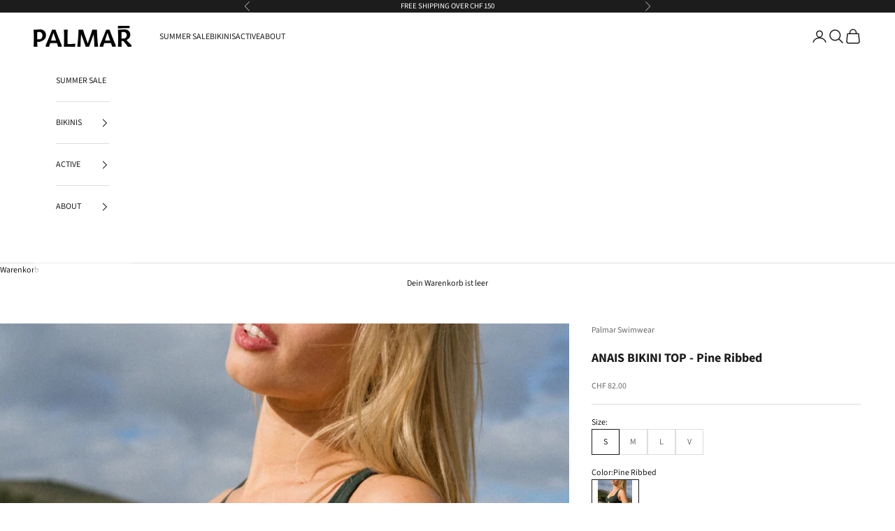

--- FILE ---
content_type: text/html; charset=utf-8
request_url: https://palmarswimwear.com/products/anais-top-pine-ribbed
body_size: 43120
content:
<!doctype html>

<html lang="de" dir="ltr">
  <head>
    <meta charset="utf-8">
    <meta name="viewport" content="width=device-width, initial-scale=1.0, height=device-height, minimum-scale=1.0, maximum-scale=5.0">

    <title>ANAIS BIKINI | Bademode aus der Schweiz online kaufen | Damen</title><meta name="description" content="Verleihen Sie Ihrem Sommer-Style das gewisse Etwas mit dem ANAIS BIKINI Pine Ribbed! Modisch, bequem und perfekt für die Saison. Entdecken Sie jetzt unseren Shop."><link rel="canonical" href="https://palmarswimwear.com/products/anais-top-pine-ribbed"><link rel="shortcut icon" href="//palmarswimwear.com/cdn/shop/files/Logo_Icon_black.png?v=1700153087&width=96">
      <link rel="apple-touch-icon" href="//palmarswimwear.com/cdn/shop/files/Logo_Icon_black.png?v=1700153087&width=180"><link rel="preconnect" href="https://fonts.shopifycdn.com" crossorigin><link rel="preload" href="//palmarswimwear.com/cdn/fonts/source_sans_pro/sourcesanspro_n6.cdbfc001bf7647698fff34a09dc1c625e4008e01.woff2" as="font" type="font/woff2" crossorigin><link rel="preload" href="//palmarswimwear.com/cdn/fonts/source_sans_pro/sourcesanspro_n4.50ae3e156aed9a794db7e94c4d00984c7b66616c.woff2" as="font" type="font/woff2" crossorigin><meta property="og:type" content="product">
  <meta property="og:title" content="ANAIS BIKINI TOP - Pine Ribbed">
  <meta property="product:price:amount" content="82.00">
  <meta property="product:price:currency" content="CHF">
  <meta property="product:availability" content="in stock"><meta property="og:image" content="http://palmarswimwear.com/cdn/shop/files/164.jpg?v=1721301464&width=2048">
  <meta property="og:image:secure_url" content="https://palmarswimwear.com/cdn/shop/files/164.jpg?v=1721301464&width=2048">
  <meta property="og:image:width" content="900">
  <meta property="og:image:height" content="1200"><meta property="og:description" content="Verleihen Sie Ihrem Sommer-Style das gewisse Etwas mit dem ANAIS BIKINI Pine Ribbed! Modisch, bequem und perfekt für die Saison. Entdecken Sie jetzt unseren Shop."><meta property="og:url" content="https://palmarswimwear.com/products/anais-top-pine-ribbed">
<meta property="og:site_name" content="Palmar Swimwear"><meta name="twitter:card" content="summary"><meta name="twitter:title" content="ANAIS BIKINI TOP - Pine Ribbed">
  <meta name="twitter:description" content="Anais Bikini Top - Bestseller seit 2020 Dieses Top ist ein Meisterstück in unserer Kollektion und wurde bis ins letzte Details optimiert. 95% aller Palmar Kundinnen haben mindestens ein Anais Top zu Hause. Ist es dein erstes Palmar Bikini, so empfehlen wir dir auf jeden Fall unser Anais Bikini Top zu probieren. Es vereint alle Vorzüge eines klassischen Push Up Top mit modernen Elementen, einem eleganten Rücken und nahtlosen Nähten. Die herausnehmbaren Einlagen und der verstellbare Brustumfang machen dieses Top zu einem Must-Have.  Details und Merkmale Das Bestseller Bikini seit 2020 Herausnehmbare Polster für mehr Platz im Körbchen Hervorragender Halt dank Bügel Perfect Fit dank verstellbarem Brustband Moderner Schnitt und eleganter Rücken Zweilagiger Stoff aus premium Qualität Hardware in Gold Grössen-Vergleich: Models tragen Top in Grösse S. Nicht sicher welche Grösse für dich passt? Finde deine perfekte Grösse in unserem"><meta name="twitter:image" content="https://palmarswimwear.com/cdn/shop/files/164.jpg?crop=center&height=1200&v=1721301464&width=1200">
  <meta name="twitter:image:alt" content=""><script async crossorigin fetchpriority="high" src="/cdn/shopifycloud/importmap-polyfill/es-modules-shim.2.4.0.js"></script>
<script type="application/ld+json">{"@context":"http:\/\/schema.org\/","@id":"\/products\/anais-top-pine-ribbed#product","@type":"ProductGroup","brand":{"@type":"Brand","name":"Palmar Swimwear"},"category":"Bademode","description":"Anais Bikini Top - Bestseller seit 2020\nDieses Top ist ein Meisterstück in unserer Kollektion und wurde bis ins letzte Details optimiert. 95% aller Palmar Kundinnen haben mindestens ein Anais Top zu Hause. Ist es dein erstes Palmar Bikini, so empfehlen wir dir auf jeden Fall unser Anais Bikini Top zu probieren. Es vereint alle Vorzüge eines klassischen Push Up Top mit modernen Elementen, einem eleganten Rücken und nahtlosen Nähten. Die herausnehmbaren Einlagen und der verstellbare Brustumfang machen dieses Top zu einem Must-Have. \nDetails und Merkmale\n\nDas Bestseller Bikini seit 2020\nHerausnehmbare Polster für mehr Platz im Körbchen\nHervorragender Halt dank Bügel\nPerfect Fit dank verstellbarem Brustband\nModerner Schnitt und eleganter Rücken\nZweilagiger Stoff aus premium Qualität\nHardware in Gold\n\nGrössen-Vergleich: Models tragen Top in Grösse S. Nicht sicher welche Grösse für dich passt? Finde deine perfekte Grösse in unserem Size Guide.\nEntdecke weitere Bikini Tops. \n\n","hasVariant":[{"@id":"\/products\/anais-top-pine-ribbed?variant=39537366597764#variant","@type":"Product","gtin":"7640207470874","image":"https:\/\/palmarswimwear.com\/cdn\/shop\/files\/164.jpg?v=1721301464\u0026width=1920","name":"ANAIS BIKINI TOP - Pine Ribbed - S \/ Pine Ribbed","offers":{"@id":"\/products\/anais-top-pine-ribbed?variant=39537366597764#offer","@type":"Offer","availability":"http:\/\/schema.org\/InStock","price":"82.00","priceCurrency":"CHF","url":"https:\/\/palmarswimwear.com\/products\/anais-top-pine-ribbed?variant=39537366597764"},"sku":"2021Anais0264R01"},{"@id":"\/products\/anais-top-pine-ribbed?variant=39537366630532#variant","@type":"Product","gtin":"7640207470881","image":"https:\/\/palmarswimwear.com\/cdn\/shop\/files\/164.jpg?v=1721301464\u0026width=1920","name":"ANAIS BIKINI TOP - Pine Ribbed - M \/ Pine Ribbed","offers":{"@id":"\/products\/anais-top-pine-ribbed?variant=39537366630532#offer","@type":"Offer","availability":"http:\/\/schema.org\/InStock","price":"82.00","priceCurrency":"CHF","url":"https:\/\/palmarswimwear.com\/products\/anais-top-pine-ribbed?variant=39537366630532"},"sku":"2021Anais0264R02"},{"@id":"\/products\/anais-top-pine-ribbed?variant=39537366663300#variant","@type":"Product","gtin":"7640207470898","image":"https:\/\/palmarswimwear.com\/cdn\/shop\/files\/164.jpg?v=1721301464\u0026width=1920","name":"ANAIS BIKINI TOP - Pine Ribbed - L \/ Pine Ribbed","offers":{"@id":"\/products\/anais-top-pine-ribbed?variant=39537366663300#offer","@type":"Offer","availability":"http:\/\/schema.org\/InStock","price":"82.00","priceCurrency":"CHF","url":"https:\/\/palmarswimwear.com\/products\/anais-top-pine-ribbed?variant=39537366663300"},"sku":"2021Anais0264R03"},{"@id":"\/products\/anais-top-pine-ribbed?variant=40732161736836#variant","@type":"Product","gtin":"7640207472137","image":"https:\/\/palmarswimwear.com\/cdn\/shop\/files\/164.jpg?v=1721301464\u0026width=1920","name":"ANAIS BIKINI TOP - Pine Ribbed - V \/ Pine Ribbed","offers":{"@id":"\/products\/anais-top-pine-ribbed?variant=40732161736836#offer","@type":"Offer","availability":"http:\/\/schema.org\/InStock","price":"82.00","priceCurrency":"CHF","url":"https:\/\/palmarswimwear.com\/products\/anais-top-pine-ribbed?variant=40732161736836"}}],"name":"ANAIS BIKINI TOP - Pine Ribbed","productGroupID":"6611600834692","url":"https:\/\/palmarswimwear.com\/products\/anais-top-pine-ribbed"}</script><script type="application/ld+json">
  {
    "@context": "https://schema.org",
    "@type": "BreadcrumbList",
    "itemListElement": [{
        "@type": "ListItem",
        "position": 1,
        "name": "Home",
        "item": "https://palmarswimwear.com"
      },{
            "@type": "ListItem",
            "position": 2,
            "name": "ANAIS BIKINI TOP - Pine Ribbed",
            "item": "https://palmarswimwear.com/products/anais-top-pine-ribbed"
          }]
  }
</script><style>/* Typography (heading) */
  @font-face {
  font-family: "Source Sans Pro";
  font-weight: 600;
  font-style: normal;
  font-display: fallback;
  src: url("//palmarswimwear.com/cdn/fonts/source_sans_pro/sourcesanspro_n6.cdbfc001bf7647698fff34a09dc1c625e4008e01.woff2") format("woff2"),
       url("//palmarswimwear.com/cdn/fonts/source_sans_pro/sourcesanspro_n6.75b644b223b15254f28282d56f730f2224564c8d.woff") format("woff");
}

@font-face {
  font-family: "Source Sans Pro";
  font-weight: 600;
  font-style: italic;
  font-display: fallback;
  src: url("//palmarswimwear.com/cdn/fonts/source_sans_pro/sourcesanspro_i6.a7a1818228124da83a70eb72b7d34bc48e82dcd5.woff2") format("woff2"),
       url("//palmarswimwear.com/cdn/fonts/source_sans_pro/sourcesanspro_i6.b8fa4504ffc1355d545c5cb21d13a938148a52fa.woff") format("woff");
}

/* Typography (body) */
  @font-face {
  font-family: "Source Sans Pro";
  font-weight: 400;
  font-style: normal;
  font-display: fallback;
  src: url("//palmarswimwear.com/cdn/fonts/source_sans_pro/sourcesanspro_n4.50ae3e156aed9a794db7e94c4d00984c7b66616c.woff2") format("woff2"),
       url("//palmarswimwear.com/cdn/fonts/source_sans_pro/sourcesanspro_n4.d1662e048bd96ae7123e46600ff9744c0d84502d.woff") format("woff");
}

@font-face {
  font-family: "Source Sans Pro";
  font-weight: 400;
  font-style: italic;
  font-display: fallback;
  src: url("//palmarswimwear.com/cdn/fonts/source_sans_pro/sourcesanspro_i4.130f29b9baa0095b80aea9236ca9ef6ab0069c67.woff2") format("woff2"),
       url("//palmarswimwear.com/cdn/fonts/source_sans_pro/sourcesanspro_i4.6146c8c8ae7b8853ccbbc8b859fcf805016ee743.woff") format("woff");
}

@font-face {
  font-family: "Source Sans Pro";
  font-weight: 700;
  font-style: normal;
  font-display: fallback;
  src: url("//palmarswimwear.com/cdn/fonts/source_sans_pro/sourcesanspro_n7.41cbad1715ffa6489ec3aab1c16fda6d5bdf2235.woff2") format("woff2"),
       url("//palmarswimwear.com/cdn/fonts/source_sans_pro/sourcesanspro_n7.01173495588557d2be0eb2bb2ecdf8e4f01cf917.woff") format("woff");
}

@font-face {
  font-family: "Source Sans Pro";
  font-weight: 700;
  font-style: italic;
  font-display: fallback;
  src: url("//palmarswimwear.com/cdn/fonts/source_sans_pro/sourcesanspro_i7.98bb15b3a23880a6e1d86ade6dbb197526ff768d.woff2") format("woff2"),
       url("//palmarswimwear.com/cdn/fonts/source_sans_pro/sourcesanspro_i7.6274cea5e22a575d33653322a4399caadffb1338.woff") format("woff");
}

:root {
    /* Container */
    --container-max-width: 100%;
    --container-xxs-max-width: 27.5rem; /* 440px */
    --container-xs-max-width: 42.5rem; /* 680px */
    --container-sm-max-width: 61.25rem; /* 980px */
    --container-md-max-width: 71.875rem; /* 1150px */
    --container-lg-max-width: 78.75rem; /* 1260px */
    --container-xl-max-width: 85rem; /* 1360px */
    --container-gutter: 1.25rem;

    --section-vertical-spacing: 2.25rem;
    --section-vertical-spacing-tight:2.5rem;

    --section-stack-gap:1.75rem;
    --section-stack-gap-tight:1.75rem;

    /* Form settings */
    --form-gap: 1.25rem; /* Gap between fieldset and submit button */
    --fieldset-gap: 1rem; /* Gap between each form input within a fieldset */
    --form-control-gap: 0.625rem; /* Gap between input and label (ignored for floating label) */
    --checkbox-control-gap: 0.75rem; /* Horizontal gap between checkbox and its associated label */
    --input-padding-block: 0.65rem; /* Vertical padding for input, textarea and native select */
    --input-padding-inline: 0.8rem; /* Horizontal padding for input, textarea and native select */
    --checkbox-size: 0.875rem; /* Size (width and height) for checkbox */

    /* Other sizes */
    --sticky-area-height: calc(var(--announcement-bar-is-sticky, 0) * var(--announcement-bar-height, 0px) + var(--header-is-sticky, 0) * var(--header-is-visible, 1) * var(--header-height, 0px));

    /* RTL support */
    --transform-logical-flip: 1;
    --transform-origin-start: left;
    --transform-origin-end: right;

    /**
     * ---------------------------------------------------------------------
     * TYPOGRAPHY
     * ---------------------------------------------------------------------
     */

    /* Font properties */
    --heading-font-family: "Source Sans Pro", sans-serif;
    --heading-font-weight: 600;
    --heading-font-style: normal;
    --heading-text-transform: uppercase;
    --heading-letter-spacing: 0.18em;
    --text-font-family: "Source Sans Pro", sans-serif;
    --text-font-weight: 400;
    --text-font-style: normal;
    --text-letter-spacing: 0.0em;
    --button-font: var(--heading-font-style) var(--heading-font-weight) var(--text-sm) / 1.65 var(--heading-font-family);
    --button-text-transform: uppercase;
    --button-letter-spacing: 0.18em;

    /* Font sizes */--text-heading-size-factor: 1;
    --text-h1: max(0.6875rem, clamp(1.375rem, 1.146341463414634rem + 0.975609756097561vw, 2rem) * var(--text-heading-size-factor));
    --text-h2: max(0.6875rem, clamp(1.25rem, 1.0670731707317074rem + 0.7804878048780488vw, 1.75rem) * var(--text-heading-size-factor));
    --text-h3: max(0.6875rem, clamp(1.125rem, 1.0335365853658536rem + 0.3902439024390244vw, 1.375rem) * var(--text-heading-size-factor));
    --text-h4: max(0.6875rem, clamp(1rem, 0.9542682926829268rem + 0.1951219512195122vw, 1.125rem) * var(--text-heading-size-factor));
    --text-h5: calc(0.875rem * var(--text-heading-size-factor));
    --text-h6: calc(0.75rem * var(--text-heading-size-factor));

    --text-xs: 0.75rem;
    --text-sm: 0.8125rem;
    --text-base: 0.875rem;
    --text-lg: 1.0rem;
    --text-xl: 1.0rem;

    /* Rounded variables (used for border radius) */
    --rounded-full: 9999px;
    --button-border-radius: 0.0rem;
    --input-border-radius: 0.0rem;

    /* Box shadow */
    --shadow-sm: 0 2px 8px rgb(0 0 0 / 0.05);
    --shadow: 0 5px 15px rgb(0 0 0 / 0.05);
    --shadow-md: 0 5px 30px rgb(0 0 0 / 0.05);
    --shadow-block: px px px rgb(var(--text-primary) / 0.0);

    /**
     * ---------------------------------------------------------------------
     * OTHER
     * ---------------------------------------------------------------------
     */

    --checkmark-svg-url: url(//palmarswimwear.com/cdn/shop/t/60/assets/checkmark.svg?v=77552481021870063511738239438);
    --cursor-zoom-in-svg-url: url(//palmarswimwear.com/cdn/shop/t/60/assets/cursor-zoom-in.svg?v=112480252220988712521738239439);
  }

  [dir="rtl"]:root {
    /* RTL support */
    --transform-logical-flip: -1;
    --transform-origin-start: right;
    --transform-origin-end: left;
  }

  @media screen and (min-width: 700px) {
    :root {
      /* Typography (font size) */
      --text-xs: 0.6875rem;
      --text-sm: 0.75rem;
      --text-base: 0.75rem;
      --text-lg: 0.875rem;
      --text-xl: 1.125rem;

      /* Spacing settings */
      --container-gutter: 2rem;
    }
  }

  @media screen and (min-width: 1000px) {
    :root {
      /* Spacing settings */
      --container-gutter: 3rem;

      --section-vertical-spacing: 3.5rem;
      --section-vertical-spacing-tight: 3.5rem;

      --section-stack-gap:2.5rem;
      --section-stack-gap-tight:2.5rem;
    }
  }:root {/* Overlay used for modal */
    --page-overlay: 0 0 0 / 0.4;

    /* We use the first scheme background as default */
    --page-background: ;

    /* Product colors */
    --on-sale-text: 227 44 43;
    --on-sale-badge-background: 227 44 43;
    --on-sale-badge-text: 255 255 255;
    --sold-out-badge-background: 239 239 239;
    --sold-out-badge-text: 0 0 0 / 0.65;
    --custom-badge-background: 28 28 28;
    --custom-badge-text: 255 255 255;
    --star-color: 28 28 28;

    /* Status colors */
    --success-background: 212 227 203;
    --success-text: 48 122 7;
    --warning-background: 253 241 224;
    --warning-text: 237 138 0;
    --error-background: 243 204 204;
    --error-text: 203 43 43;
  }.color-scheme--scheme-1 {
      /* Color settings */--accent: 28 28 28;
      --text-color: 28 28 28;
      --background: 239 239 239 / 1.0;
      --background-without-opacity: 239 239 239;
      --background-gradient: ;--border-color: 207 207 207;/* Button colors */
      --button-background: 28 28 28;
      --button-text-color: 255 255 255;

      /* Circled buttons */
      --circle-button-background: 255 255 255;
      --circle-button-text-color: 28 28 28;
    }.shopify-section:has(.section-spacing.color-scheme--bg-609ecfcfee2f667ac6c12366fc6ece56) + .shopify-section:has(.section-spacing.color-scheme--bg-609ecfcfee2f667ac6c12366fc6ece56:not(.bordered-section)) .section-spacing {
      padding-block-start: 0;
    }.color-scheme--scheme-2 {
      /* Color settings */--accent: 28 28 28;
      --text-color: 28 28 28;
      --background: 255 255 255 / 1.0;
      --background-without-opacity: 255 255 255;
      --background-gradient: ;--border-color: 221 221 221;/* Button colors */
      --button-background: 28 28 28;
      --button-text-color: 255 255 255;

      /* Circled buttons */
      --circle-button-background: 255 255 255;
      --circle-button-text-color: 28 28 28;
    }.shopify-section:has(.section-spacing.color-scheme--bg-54922f2e920ba8346f6dc0fba343d673) + .shopify-section:has(.section-spacing.color-scheme--bg-54922f2e920ba8346f6dc0fba343d673:not(.bordered-section)) .section-spacing {
      padding-block-start: 0;
    }.color-scheme--scheme-3 {
      /* Color settings */--accent: 255 255 255;
      --text-color: 255 255 255;
      --background: 28 28 28 / 1.0;
      --background-without-opacity: 28 28 28;
      --background-gradient: ;--border-color: 62 62 62;/* Button colors */
      --button-background: 255 255 255;
      --button-text-color: 28 28 28;

      /* Circled buttons */
      --circle-button-background: 255 255 255;
      --circle-button-text-color: 28 28 28;
    }.shopify-section:has(.section-spacing.color-scheme--bg-c1f8cb21047e4797e94d0969dc5d1e44) + .shopify-section:has(.section-spacing.color-scheme--bg-c1f8cb21047e4797e94d0969dc5d1e44:not(.bordered-section)) .section-spacing {
      padding-block-start: 0;
    }.color-scheme--scheme-4 {
      /* Color settings */--accent: 255 255 255;
      --text-color: 255 255 255;
      --background: 0 0 0 / 0.0;
      --background-without-opacity: 0 0 0;
      --background-gradient: ;--border-color: 255 255 255;/* Button colors */
      --button-background: 255 255 255;
      --button-text-color: 28 28 28;

      /* Circled buttons */
      --circle-button-background: 255 255 255;
      --circle-button-text-color: 28 28 28;
    }.shopify-section:has(.section-spacing.color-scheme--bg-3671eee015764974ee0aef1536023e0f) + .shopify-section:has(.section-spacing.color-scheme--bg-3671eee015764974ee0aef1536023e0f:not(.bordered-section)) .section-spacing {
      padding-block-start: 0;
    }.color-scheme--dialog {
      /* Color settings */--accent: 28 28 28;
      --text-color: 28 28 28;
      --background: 255 255 255 / 1.0;
      --background-without-opacity: 255 255 255;
      --background-gradient: ;--border-color: 221 221 221;/* Button colors */
      --button-background: 28 28 28;
      --button-text-color: 255 255 255;

      /* Circled buttons */
      --circle-button-background: 255 255 255;
      --circle-button-text-color: 28 28 28;
    }
</style><script>
  // This allows to expose several variables to the global scope, to be used in scripts
  window.themeVariables = {
    settings: {
      showPageTransition: null,
      pageType: "product",
      moneyFormat: "\u003cspan class=\"money conversion-bear-money\"\u003e\u003cspan class=money\u003eCHF {{amount}}\u003c\/span\u003e\u003c\/span\u003e",
      moneyWithCurrencyFormat: "\u003cspan class=\"money conversion-bear-money\"\u003e\u003cspan class=money\u003e{{amount}} CHF\u003c\/span\u003e\u003c\/span\u003e",
      currencyCodeEnabled: false,
      cartType: "drawer",
      staggerMenuApparition: true
    },

    strings: {
      addedToCart: "Zum Warenkorb hinzugefügt!",
      closeGallery: "Galerie schließen",
      zoomGallery: "Bild vergrößern",
      errorGallery: "Bild kann nicht geladen werden",
      shippingEstimatorNoResults: "Tut uns leid, aber wir verschicken leider nicht an deine Adresse.",
      shippingEstimatorOneResult: "Für deine Adresse gibt es einen Versandtarif:",
      shippingEstimatorMultipleResults: "Für deine Adresse gibt es mehrere Versandtarife:",
      shippingEstimatorError: "Beim Berechnen der Versandkosten ist ein Fehler aufgetreten:",
      next: "Vor",
      previous: "Zurück"
    },

    mediaQueries: {
      'sm': 'screen and (min-width: 700px)',
      'md': 'screen and (min-width: 1000px)',
      'lg': 'screen and (min-width: 1150px)',
      'xl': 'screen and (min-width: 1400px)',
      '2xl': 'screen and (min-width: 1600px)',
      'sm-max': 'screen and (max-width: 699px)',
      'md-max': 'screen and (max-width: 999px)',
      'lg-max': 'screen and (max-width: 1149px)',
      'xl-max': 'screen and (max-width: 1399px)',
      '2xl-max': 'screen and (max-width: 1599px)',
      'motion-safe': '(prefers-reduced-motion: no-preference)',
      'motion-reduce': '(prefers-reduced-motion: reduce)',
      'supports-hover': 'screen and (pointer: fine)',
      'supports-touch': 'screen and (hover: none)'
    }
  };</script><script type="importmap">{
        "imports": {
          "vendor": "//palmarswimwear.com/cdn/shop/t/60/assets/vendor.min.js?v=166833309358212501051739835330",
          "theme": "//palmarswimwear.com/cdn/shop/t/60/assets/theme.js?v=90049659455851710971741879133",
          "photoswipe": "//palmarswimwear.com/cdn/shop/t/60/assets/photoswipe.min.js?v=13374349288281597431738239415"
        }
      }
    </script>

    <script type="module" src="//palmarswimwear.com/cdn/shop/t/60/assets/vendor.min.js?v=166833309358212501051739835330"></script>
    <script type="module" src="//palmarswimwear.com/cdn/shop/t/60/assets/theme.js?v=90049659455851710971741879133"></script>

    <script>window.performance && window.performance.mark && window.performance.mark('shopify.content_for_header.start');</script><meta name="google-site-verification" content="YoHxc3qX4JpLVLLBUlCFZV0dO-hIlSq68XoyTBNLROE">
<meta name="facebook-domain-verification" content="6k1fopy6on4mgyudetbs30zvjtqlir">
<meta id="shopify-digital-wallet" name="shopify-digital-wallet" content="/35399073924/digital_wallets/dialog">
<meta name="shopify-checkout-api-token" content="a7a73edb7214678862da7d6b63697107">
<meta id="in-context-paypal-metadata" data-shop-id="35399073924" data-venmo-supported="false" data-environment="production" data-locale="de_DE" data-paypal-v4="true" data-currency="CHF">
<link rel="alternate" type="application/json+oembed" href="https://palmarswimwear.com/products/anais-top-pine-ribbed.oembed">
<script async="async" src="/checkouts/internal/preloads.js?locale=de-CH"></script>
<script id="shopify-features" type="application/json">{"accessToken":"a7a73edb7214678862da7d6b63697107","betas":["rich-media-storefront-analytics"],"domain":"palmarswimwear.com","predictiveSearch":true,"shopId":35399073924,"locale":"de"}</script>
<script>var Shopify = Shopify || {};
Shopify.shop = "palmar-swimwear.myshopify.com";
Shopify.locale = "de";
Shopify.currency = {"active":"CHF","rate":"1.0"};
Shopify.country = "CH";
Shopify.theme = {"name":"Jan 2025","id":177188733314,"schema_name":"Prestige","schema_version":"10.6.0","theme_store_id":855,"role":"main"};
Shopify.theme.handle = "null";
Shopify.theme.style = {"id":null,"handle":null};
Shopify.cdnHost = "palmarswimwear.com/cdn";
Shopify.routes = Shopify.routes || {};
Shopify.routes.root = "/";</script>
<script type="module">!function(o){(o.Shopify=o.Shopify||{}).modules=!0}(window);</script>
<script>!function(o){function n(){var o=[];function n(){o.push(Array.prototype.slice.apply(arguments))}return n.q=o,n}var t=o.Shopify=o.Shopify||{};t.loadFeatures=n(),t.autoloadFeatures=n()}(window);</script>
<script id="shop-js-analytics" type="application/json">{"pageType":"product"}</script>
<script defer="defer" async type="module" src="//palmarswimwear.com/cdn/shopifycloud/shop-js/modules/v2/client.init-shop-cart-sync_D96QZrIF.de.esm.js"></script>
<script defer="defer" async type="module" src="//palmarswimwear.com/cdn/shopifycloud/shop-js/modules/v2/chunk.common_SV6uigsF.esm.js"></script>
<script type="module">
  await import("//palmarswimwear.com/cdn/shopifycloud/shop-js/modules/v2/client.init-shop-cart-sync_D96QZrIF.de.esm.js");
await import("//palmarswimwear.com/cdn/shopifycloud/shop-js/modules/v2/chunk.common_SV6uigsF.esm.js");

  window.Shopify.SignInWithShop?.initShopCartSync?.({"fedCMEnabled":true,"windoidEnabled":true});

</script>
<script>(function() {
  var isLoaded = false;
  function asyncLoad() {
    if (isLoaded) return;
    isLoaded = true;
    var urls = ["https:\/\/widget.gotolstoy.com\/widget\/widget.js?app-key=a2eb9f25-1540-4e15-a9ca-a0c279d0cfe4\u0026shop=palmar-swimwear.myshopify.com","https:\/\/seo.apps.avada.io\/scripttag\/avada-seo-installed.js?shop=palmar-swimwear.myshopify.com","https:\/\/app.kiwisizing.com\/web\/js\/dist\/kiwiSizing\/plugin\/SizingPlugin.prod.js?v=330\u0026shop=palmar-swimwear.myshopify.com","https:\/\/storage.nfcube.com\/instafeed-a1ef932acfba0cf38cd83e381e56d753.js?shop=palmar-swimwear.myshopify.com","https:\/\/admin.revenuehunt.com\/embed.js?shop=palmar-swimwear.myshopify.com"];
    for (var i = 0; i < urls.length; i++) {
      var s = document.createElement('script');
      s.type = 'text/javascript';
      s.async = true;
      s.src = urls[i];
      var x = document.getElementsByTagName('script')[0];
      x.parentNode.insertBefore(s, x);
    }
  };
  if(window.attachEvent) {
    window.attachEvent('onload', asyncLoad);
  } else {
    window.addEventListener('load', asyncLoad, false);
  }
})();</script>
<script id="__st">var __st={"a":35399073924,"offset":3600,"reqid":"a6f91860-dc06-4515-af86-36bb0184a760-1768566892","pageurl":"palmarswimwear.com\/products\/anais-top-pine-ribbed","u":"6fbcaec17cab","p":"product","rtyp":"product","rid":6611600834692};</script>
<script>window.ShopifyPaypalV4VisibilityTracking = true;</script>
<script id="captcha-bootstrap">!function(){'use strict';const t='contact',e='account',n='new_comment',o=[[t,t],['blogs',n],['comments',n],[t,'customer']],c=[[e,'customer_login'],[e,'guest_login'],[e,'recover_customer_password'],[e,'create_customer']],r=t=>t.map((([t,e])=>`form[action*='/${t}']:not([data-nocaptcha='true']) input[name='form_type'][value='${e}']`)).join(','),a=t=>()=>t?[...document.querySelectorAll(t)].map((t=>t.form)):[];function s(){const t=[...o],e=r(t);return a(e)}const i='password',u='form_key',d=['recaptcha-v3-token','g-recaptcha-response','h-captcha-response',i],f=()=>{try{return window.sessionStorage}catch{return}},m='__shopify_v',_=t=>t.elements[u];function p(t,e,n=!1){try{const o=window.sessionStorage,c=JSON.parse(o.getItem(e)),{data:r}=function(t){const{data:e,action:n}=t;return t[m]||n?{data:e,action:n}:{data:t,action:n}}(c);for(const[e,n]of Object.entries(r))t.elements[e]&&(t.elements[e].value=n);n&&o.removeItem(e)}catch(o){console.error('form repopulation failed',{error:o})}}const l='form_type',E='cptcha';function T(t){t.dataset[E]=!0}const w=window,h=w.document,L='Shopify',v='ce_forms',y='captcha';let A=!1;((t,e)=>{const n=(g='f06e6c50-85a8-45c8-87d0-21a2b65856fe',I='https://cdn.shopify.com/shopifycloud/storefront-forms-hcaptcha/ce_storefront_forms_captcha_hcaptcha.v1.5.2.iife.js',D={infoText:'Durch hCaptcha geschützt',privacyText:'Datenschutz',termsText:'Allgemeine Geschäftsbedingungen'},(t,e,n)=>{const o=w[L][v],c=o.bindForm;if(c)return c(t,g,e,D).then(n);var r;o.q.push([[t,g,e,D],n]),r=I,A||(h.body.append(Object.assign(h.createElement('script'),{id:'captcha-provider',async:!0,src:r})),A=!0)});var g,I,D;w[L]=w[L]||{},w[L][v]=w[L][v]||{},w[L][v].q=[],w[L][y]=w[L][y]||{},w[L][y].protect=function(t,e){n(t,void 0,e),T(t)},Object.freeze(w[L][y]),function(t,e,n,w,h,L){const[v,y,A,g]=function(t,e,n){const i=e?o:[],u=t?c:[],d=[...i,...u],f=r(d),m=r(i),_=r(d.filter((([t,e])=>n.includes(e))));return[a(f),a(m),a(_),s()]}(w,h,L),I=t=>{const e=t.target;return e instanceof HTMLFormElement?e:e&&e.form},D=t=>v().includes(t);t.addEventListener('submit',(t=>{const e=I(t);if(!e)return;const n=D(e)&&!e.dataset.hcaptchaBound&&!e.dataset.recaptchaBound,o=_(e),c=g().includes(e)&&(!o||!o.value);(n||c)&&t.preventDefault(),c&&!n&&(function(t){try{if(!f())return;!function(t){const e=f();if(!e)return;const n=_(t);if(!n)return;const o=n.value;o&&e.removeItem(o)}(t);const e=Array.from(Array(32),(()=>Math.random().toString(36)[2])).join('');!function(t,e){_(t)||t.append(Object.assign(document.createElement('input'),{type:'hidden',name:u})),t.elements[u].value=e}(t,e),function(t,e){const n=f();if(!n)return;const o=[...t.querySelectorAll(`input[type='${i}']`)].map((({name:t})=>t)),c=[...d,...o],r={};for(const[a,s]of new FormData(t).entries())c.includes(a)||(r[a]=s);n.setItem(e,JSON.stringify({[m]:1,action:t.action,data:r}))}(t,e)}catch(e){console.error('failed to persist form',e)}}(e),e.submit())}));const S=(t,e)=>{t&&!t.dataset[E]&&(n(t,e.some((e=>e===t))),T(t))};for(const o of['focusin','change'])t.addEventListener(o,(t=>{const e=I(t);D(e)&&S(e,y())}));const B=e.get('form_key'),M=e.get(l),P=B&&M;t.addEventListener('DOMContentLoaded',(()=>{const t=y();if(P)for(const e of t)e.elements[l].value===M&&p(e,B);[...new Set([...A(),...v().filter((t=>'true'===t.dataset.shopifyCaptcha))])].forEach((e=>S(e,t)))}))}(h,new URLSearchParams(w.location.search),n,t,e,['guest_login'])})(!0,!0)}();</script>
<script integrity="sha256-4kQ18oKyAcykRKYeNunJcIwy7WH5gtpwJnB7kiuLZ1E=" data-source-attribution="shopify.loadfeatures" defer="defer" src="//palmarswimwear.com/cdn/shopifycloud/storefront/assets/storefront/load_feature-a0a9edcb.js" crossorigin="anonymous"></script>
<script data-source-attribution="shopify.dynamic_checkout.dynamic.init">var Shopify=Shopify||{};Shopify.PaymentButton=Shopify.PaymentButton||{isStorefrontPortableWallets:!0,init:function(){window.Shopify.PaymentButton.init=function(){};var t=document.createElement("script");t.src="https://palmarswimwear.com/cdn/shopifycloud/portable-wallets/latest/portable-wallets.de.js",t.type="module",document.head.appendChild(t)}};
</script>
<script data-source-attribution="shopify.dynamic_checkout.buyer_consent">
  function portableWalletsHideBuyerConsent(e){var t=document.getElementById("shopify-buyer-consent"),n=document.getElementById("shopify-subscription-policy-button");t&&n&&(t.classList.add("hidden"),t.setAttribute("aria-hidden","true"),n.removeEventListener("click",e))}function portableWalletsShowBuyerConsent(e){var t=document.getElementById("shopify-buyer-consent"),n=document.getElementById("shopify-subscription-policy-button");t&&n&&(t.classList.remove("hidden"),t.removeAttribute("aria-hidden"),n.addEventListener("click",e))}window.Shopify?.PaymentButton&&(window.Shopify.PaymentButton.hideBuyerConsent=portableWalletsHideBuyerConsent,window.Shopify.PaymentButton.showBuyerConsent=portableWalletsShowBuyerConsent);
</script>
<script data-source-attribution="shopify.dynamic_checkout.cart.bootstrap">document.addEventListener("DOMContentLoaded",(function(){function t(){return document.querySelector("shopify-accelerated-checkout-cart, shopify-accelerated-checkout")}if(t())Shopify.PaymentButton.init();else{new MutationObserver((function(e,n){t()&&(Shopify.PaymentButton.init(),n.disconnect())})).observe(document.body,{childList:!0,subtree:!0})}}));
</script>
<link id="shopify-accelerated-checkout-styles" rel="stylesheet" media="screen" href="https://palmarswimwear.com/cdn/shopifycloud/portable-wallets/latest/accelerated-checkout-backwards-compat.css" crossorigin="anonymous">
<style id="shopify-accelerated-checkout-cart">
        #shopify-buyer-consent {
  margin-top: 1em;
  display: inline-block;
  width: 100%;
}

#shopify-buyer-consent.hidden {
  display: none;
}

#shopify-subscription-policy-button {
  background: none;
  border: none;
  padding: 0;
  text-decoration: underline;
  font-size: inherit;
  cursor: pointer;
}

#shopify-subscription-policy-button::before {
  box-shadow: none;
}

      </style>

<script>window.performance && window.performance.mark && window.performance.mark('shopify.content_for_header.end');</script>
<link href="//palmarswimwear.com/cdn/shop/t/60/assets/theme.css?v=147458125141056733911744025801" rel="stylesheet" type="text/css" media="all" /><script src="//palmarswimwear.com/cdn/shop/t/60/assets/timesact.js?v=99780832361938215331749115428" defer="defer"></script>
  <!-- BEGIN app block: shopify://apps/tolstoy-shoppable-video-quiz/blocks/widget-block/06fa8282-42ff-403e-b67c-1936776aed11 -->




                























<script
  type="module"
  async
  src="https://widget.gotolstoy.com/we/widget.js"
  data-shop=palmar-swimwear.myshopify.com
  data-app-key=a2eb9f25-1540-4e15-a9ca-a0c279d0cfe4
  data-should-use-cache=true
  data-cache-version=""
  data-product-gallery-projects="[]"
  data-collection-gallery-projects="[]"
  data-product-id=6611600834692
  data-template-name="product"
  data-ot-ignore
>
</script>
<script
  type="text/javascript"
  nomodule
  async
  src="https://widget.gotolstoy.com/widget/widget.js"
  data-shop=palmar-swimwear.myshopify.com
  data-app-key=a2eb9f25-1540-4e15-a9ca-a0c279d0cfe4
  data-should-use-cache=true
  data-cache-version=""
  data-product-gallery-projects="[]"
  data-collection-gallery-projects="[]"
  data-product-id=6611600834692
  data-collection-id=""
  data-template-name="product"
  data-ot-ignore
></script>
<script
  type="module"
  async
  src="https://play.gotolstoy.com/widget-v2/widget.js"
  id="tolstoy-widget-script"
  data-shop=palmar-swimwear.myshopify.com
  data-app-key=a2eb9f25-1540-4e15-a9ca-a0c279d0cfe4
  data-should-use-cache=true
  data-cache-version=""
  data-product-gallery-projects="[]"
  data-collection-gallery-projects="[]"
  data-product-id=6611600834692
  data-collection-id=""
  data-shop-assistant-enabled="false"
  data-search-bar-widget-enabled="false"
  data-template-name="product"
  data-customer-id=""
  data-ot-ignore
></script>
<script>
  window.tolstoyCurrencySymbol = 'CHF';
  window.tolstoyMoneyFormat = '<span class="money conversion-bear-money"><span class=money>CHF {{amount}}</span></span>';
</script>
<script>
  window.tolstoyDebug = {
    enable: () => {
      fetch('/cart/update.js', {
        method: 'POST',
        headers: { 'Content-Type': 'application/json' },
        body: JSON.stringify({ attributes: { TolstoyDebugEnabled: 'true' } })
      })
      .then(response => response.json())
      .then(() => window.location.reload());
    },
    disable: () => {
      fetch('/cart/update.js', {
        method: 'POST',
        headers: { 'Content-Type': 'application/json' },
        body: JSON.stringify({ attributes: { TolstoyDebugEnabled: null } })
      })
      .then(response => response.json())
      .then(() => window.location.reload())
    },
    status: async () => {
      const response = await fetch('/cart.js');
      const json = await response.json();
      console.log(json.attributes);
    }
  }
</script>

<!-- END app block --><!-- BEGIN app block: shopify://apps/klaviyo-email-marketing-sms/blocks/klaviyo-onsite-embed/2632fe16-c075-4321-a88b-50b567f42507 -->












  <script async src="https://static.klaviyo.com/onsite/js/WyC4ch/klaviyo.js?company_id=WyC4ch"></script>
  <script>!function(){if(!window.klaviyo){window._klOnsite=window._klOnsite||[];try{window.klaviyo=new Proxy({},{get:function(n,i){return"push"===i?function(){var n;(n=window._klOnsite).push.apply(n,arguments)}:function(){for(var n=arguments.length,o=new Array(n),w=0;w<n;w++)o[w]=arguments[w];var t="function"==typeof o[o.length-1]?o.pop():void 0,e=new Promise((function(n){window._klOnsite.push([i].concat(o,[function(i){t&&t(i),n(i)}]))}));return e}}})}catch(n){window.klaviyo=window.klaviyo||[],window.klaviyo.push=function(){var n;(n=window._klOnsite).push.apply(n,arguments)}}}}();</script>

  
    <script id="viewed_product">
      if (item == null) {
        var _learnq = _learnq || [];

        var MetafieldReviews = null
        var MetafieldYotpoRating = null
        var MetafieldYotpoCount = null
        var MetafieldLooxRating = null
        var MetafieldLooxCount = null
        var okendoProduct = null
        var okendoProductReviewCount = null
        var okendoProductReviewAverageValue = null
        try {
          // The following fields are used for Customer Hub recently viewed in order to add reviews.
          // This information is not part of __kla_viewed. Instead, it is part of __kla_viewed_reviewed_items
          MetafieldReviews = {};
          MetafieldYotpoRating = null
          MetafieldYotpoCount = null
          MetafieldLooxRating = null
          MetafieldLooxCount = null

          okendoProduct = null
          // If the okendo metafield is not legacy, it will error, which then requires the new json formatted data
          if (okendoProduct && 'error' in okendoProduct) {
            okendoProduct = null
          }
          okendoProductReviewCount = okendoProduct ? okendoProduct.reviewCount : null
          okendoProductReviewAverageValue = okendoProduct ? okendoProduct.reviewAverageValue : null
        } catch (error) {
          console.error('Error in Klaviyo onsite reviews tracking:', error);
        }

        var item = {
          Name: "ANAIS BIKINI TOP - Pine Ribbed",
          ProductID: 6611600834692,
          Categories: ["AA-B CUPS","ALL ANAIS TOP","ALL BIKINIS","Basic Color","BFCM30","BÜGEL TOPS","C-DD CUPS","E-F CUPS","FEATURED TOPS","LARGE CUPS","pine ribbed","RIBBED LOOKS","SIGNATURE COLLECTION","SMALL CUPS A-C","TOPS","V-RANGE"],
          ImageURL: "https://palmarswimwear.com/cdn/shop/files/164_grande.jpg?v=1721301464",
          URL: "https://palmarswimwear.com/products/anais-top-pine-ribbed",
          Brand: "Palmar Swimwear",
          Price: "CHF 82.00",
          Value: "82.00",
          CompareAtPrice: "CHF 0.00"
        };
        _learnq.push(['track', 'Viewed Product', item]);
        _learnq.push(['trackViewedItem', {
          Title: item.Name,
          ItemId: item.ProductID,
          Categories: item.Categories,
          ImageUrl: item.ImageURL,
          Url: item.URL,
          Metadata: {
            Brand: item.Brand,
            Price: item.Price,
            Value: item.Value,
            CompareAtPrice: item.CompareAtPrice
          },
          metafields:{
            reviews: MetafieldReviews,
            yotpo:{
              rating: MetafieldYotpoRating,
              count: MetafieldYotpoCount,
            },
            loox:{
              rating: MetafieldLooxRating,
              count: MetafieldLooxCount,
            },
            okendo: {
              rating: okendoProductReviewAverageValue,
              count: okendoProductReviewCount,
            }
          }
        }]);
      }
    </script>
  




  <script>
    window.klaviyoReviewsProductDesignMode = false
  </script>







<!-- END app block --><link href="https://monorail-edge.shopifysvc.com" rel="dns-prefetch">
<script>(function(){if ("sendBeacon" in navigator && "performance" in window) {try {var session_token_from_headers = performance.getEntriesByType('navigation')[0].serverTiming.find(x => x.name == '_s').description;} catch {var session_token_from_headers = undefined;}var session_cookie_matches = document.cookie.match(/_shopify_s=([^;]*)/);var session_token_from_cookie = session_cookie_matches && session_cookie_matches.length === 2 ? session_cookie_matches[1] : "";var session_token = session_token_from_headers || session_token_from_cookie || "";function handle_abandonment_event(e) {var entries = performance.getEntries().filter(function(entry) {return /monorail-edge.shopifysvc.com/.test(entry.name);});if (!window.abandonment_tracked && entries.length === 0) {window.abandonment_tracked = true;var currentMs = Date.now();var navigation_start = performance.timing.navigationStart;var payload = {shop_id: 35399073924,url: window.location.href,navigation_start,duration: currentMs - navigation_start,session_token,page_type: "product"};window.navigator.sendBeacon("https://monorail-edge.shopifysvc.com/v1/produce", JSON.stringify({schema_id: "online_store_buyer_site_abandonment/1.1",payload: payload,metadata: {event_created_at_ms: currentMs,event_sent_at_ms: currentMs}}));}}window.addEventListener('pagehide', handle_abandonment_event);}}());</script>
<script id="web-pixels-manager-setup">(function e(e,d,r,n,o){if(void 0===o&&(o={}),!Boolean(null===(a=null===(i=window.Shopify)||void 0===i?void 0:i.analytics)||void 0===a?void 0:a.replayQueue)){var i,a;window.Shopify=window.Shopify||{};var t=window.Shopify;t.analytics=t.analytics||{};var s=t.analytics;s.replayQueue=[],s.publish=function(e,d,r){return s.replayQueue.push([e,d,r]),!0};try{self.performance.mark("wpm:start")}catch(e){}var l=function(){var e={modern:/Edge?\/(1{2}[4-9]|1[2-9]\d|[2-9]\d{2}|\d{4,})\.\d+(\.\d+|)|Firefox\/(1{2}[4-9]|1[2-9]\d|[2-9]\d{2}|\d{4,})\.\d+(\.\d+|)|Chrom(ium|e)\/(9{2}|\d{3,})\.\d+(\.\d+|)|(Maci|X1{2}).+ Version\/(15\.\d+|(1[6-9]|[2-9]\d|\d{3,})\.\d+)([,.]\d+|)( \(\w+\)|)( Mobile\/\w+|) Safari\/|Chrome.+OPR\/(9{2}|\d{3,})\.\d+\.\d+|(CPU[ +]OS|iPhone[ +]OS|CPU[ +]iPhone|CPU IPhone OS|CPU iPad OS)[ +]+(15[._]\d+|(1[6-9]|[2-9]\d|\d{3,})[._]\d+)([._]\d+|)|Android:?[ /-](13[3-9]|1[4-9]\d|[2-9]\d{2}|\d{4,})(\.\d+|)(\.\d+|)|Android.+Firefox\/(13[5-9]|1[4-9]\d|[2-9]\d{2}|\d{4,})\.\d+(\.\d+|)|Android.+Chrom(ium|e)\/(13[3-9]|1[4-9]\d|[2-9]\d{2}|\d{4,})\.\d+(\.\d+|)|SamsungBrowser\/([2-9]\d|\d{3,})\.\d+/,legacy:/Edge?\/(1[6-9]|[2-9]\d|\d{3,})\.\d+(\.\d+|)|Firefox\/(5[4-9]|[6-9]\d|\d{3,})\.\d+(\.\d+|)|Chrom(ium|e)\/(5[1-9]|[6-9]\d|\d{3,})\.\d+(\.\d+|)([\d.]+$|.*Safari\/(?![\d.]+ Edge\/[\d.]+$))|(Maci|X1{2}).+ Version\/(10\.\d+|(1[1-9]|[2-9]\d|\d{3,})\.\d+)([,.]\d+|)( \(\w+\)|)( Mobile\/\w+|) Safari\/|Chrome.+OPR\/(3[89]|[4-9]\d|\d{3,})\.\d+\.\d+|(CPU[ +]OS|iPhone[ +]OS|CPU[ +]iPhone|CPU IPhone OS|CPU iPad OS)[ +]+(10[._]\d+|(1[1-9]|[2-9]\d|\d{3,})[._]\d+)([._]\d+|)|Android:?[ /-](13[3-9]|1[4-9]\d|[2-9]\d{2}|\d{4,})(\.\d+|)(\.\d+|)|Mobile Safari.+OPR\/([89]\d|\d{3,})\.\d+\.\d+|Android.+Firefox\/(13[5-9]|1[4-9]\d|[2-9]\d{2}|\d{4,})\.\d+(\.\d+|)|Android.+Chrom(ium|e)\/(13[3-9]|1[4-9]\d|[2-9]\d{2}|\d{4,})\.\d+(\.\d+|)|Android.+(UC? ?Browser|UCWEB|U3)[ /]?(15\.([5-9]|\d{2,})|(1[6-9]|[2-9]\d|\d{3,})\.\d+)\.\d+|SamsungBrowser\/(5\.\d+|([6-9]|\d{2,})\.\d+)|Android.+MQ{2}Browser\/(14(\.(9|\d{2,})|)|(1[5-9]|[2-9]\d|\d{3,})(\.\d+|))(\.\d+|)|K[Aa][Ii]OS\/(3\.\d+|([4-9]|\d{2,})\.\d+)(\.\d+|)/},d=e.modern,r=e.legacy,n=navigator.userAgent;return n.match(d)?"modern":n.match(r)?"legacy":"unknown"}(),u="modern"===l?"modern":"legacy",c=(null!=n?n:{modern:"",legacy:""})[u],f=function(e){return[e.baseUrl,"/wpm","/b",e.hashVersion,"modern"===e.buildTarget?"m":"l",".js"].join("")}({baseUrl:d,hashVersion:r,buildTarget:u}),m=function(e){var d=e.version,r=e.bundleTarget,n=e.surface,o=e.pageUrl,i=e.monorailEndpoint;return{emit:function(e){var a=e.status,t=e.errorMsg,s=(new Date).getTime(),l=JSON.stringify({metadata:{event_sent_at_ms:s},events:[{schema_id:"web_pixels_manager_load/3.1",payload:{version:d,bundle_target:r,page_url:o,status:a,surface:n,error_msg:t},metadata:{event_created_at_ms:s}}]});if(!i)return console&&console.warn&&console.warn("[Web Pixels Manager] No Monorail endpoint provided, skipping logging."),!1;try{return self.navigator.sendBeacon.bind(self.navigator)(i,l)}catch(e){}var u=new XMLHttpRequest;try{return u.open("POST",i,!0),u.setRequestHeader("Content-Type","text/plain"),u.send(l),!0}catch(e){return console&&console.warn&&console.warn("[Web Pixels Manager] Got an unhandled error while logging to Monorail."),!1}}}}({version:r,bundleTarget:l,surface:e.surface,pageUrl:self.location.href,monorailEndpoint:e.monorailEndpoint});try{o.browserTarget=l,function(e){var d=e.src,r=e.async,n=void 0===r||r,o=e.onload,i=e.onerror,a=e.sri,t=e.scriptDataAttributes,s=void 0===t?{}:t,l=document.createElement("script"),u=document.querySelector("head"),c=document.querySelector("body");if(l.async=n,l.src=d,a&&(l.integrity=a,l.crossOrigin="anonymous"),s)for(var f in s)if(Object.prototype.hasOwnProperty.call(s,f))try{l.dataset[f]=s[f]}catch(e){}if(o&&l.addEventListener("load",o),i&&l.addEventListener("error",i),u)u.appendChild(l);else{if(!c)throw new Error("Did not find a head or body element to append the script");c.appendChild(l)}}({src:f,async:!0,onload:function(){if(!function(){var e,d;return Boolean(null===(d=null===(e=window.Shopify)||void 0===e?void 0:e.analytics)||void 0===d?void 0:d.initialized)}()){var d=window.webPixelsManager.init(e)||void 0;if(d){var r=window.Shopify.analytics;r.replayQueue.forEach((function(e){var r=e[0],n=e[1],o=e[2];d.publishCustomEvent(r,n,o)})),r.replayQueue=[],r.publish=d.publishCustomEvent,r.visitor=d.visitor,r.initialized=!0}}},onerror:function(){return m.emit({status:"failed",errorMsg:"".concat(f," has failed to load")})},sri:function(e){var d=/^sha384-[A-Za-z0-9+/=]+$/;return"string"==typeof e&&d.test(e)}(c)?c:"",scriptDataAttributes:o}),m.emit({status:"loading"})}catch(e){m.emit({status:"failed",errorMsg:(null==e?void 0:e.message)||"Unknown error"})}}})({shopId: 35399073924,storefrontBaseUrl: "https://palmarswimwear.com",extensionsBaseUrl: "https://extensions.shopifycdn.com/cdn/shopifycloud/web-pixels-manager",monorailEndpoint: "https://monorail-edge.shopifysvc.com/unstable/produce_batch",surface: "storefront-renderer",enabledBetaFlags: ["2dca8a86"],webPixelsConfigList: [{"id":"2267873666","configuration":"{\"accountID\":\"WyC4ch\",\"webPixelConfig\":\"eyJlbmFibGVBZGRlZFRvQ2FydEV2ZW50cyI6IHRydWV9\"}","eventPayloadVersion":"v1","runtimeContext":"STRICT","scriptVersion":"524f6c1ee37bacdca7657a665bdca589","type":"APP","apiClientId":123074,"privacyPurposes":["ANALYTICS","MARKETING"],"dataSharingAdjustments":{"protectedCustomerApprovalScopes":["read_customer_address","read_customer_email","read_customer_name","read_customer_personal_data","read_customer_phone"]}},{"id":"929464706","configuration":"{\"config\":\"{\\\"pixel_id\\\":\\\"G-HJJCW8363E\\\",\\\"target_country\\\":\\\"CH\\\",\\\"gtag_events\\\":[{\\\"type\\\":\\\"search\\\",\\\"action_label\\\":[\\\"G-HJJCW8363E\\\",\\\"AW-736418463\\\/ih8GCM3X6tYBEJ-1k98C\\\"]},{\\\"type\\\":\\\"begin_checkout\\\",\\\"action_label\\\":[\\\"G-HJJCW8363E\\\",\\\"AW-736418463\\\/PbYYCMrX6tYBEJ-1k98C\\\"]},{\\\"type\\\":\\\"view_item\\\",\\\"action_label\\\":[\\\"G-HJJCW8363E\\\",\\\"AW-736418463\\\/4HNoCMzW6tYBEJ-1k98C\\\",\\\"MC-FS4M332YKE\\\"]},{\\\"type\\\":\\\"purchase\\\",\\\"action_label\\\":[\\\"G-HJJCW8363E\\\",\\\"AW-736418463\\\/5NLtCMnW6tYBEJ-1k98C\\\",\\\"MC-FS4M332YKE\\\"]},{\\\"type\\\":\\\"page_view\\\",\\\"action_label\\\":[\\\"G-HJJCW8363E\\\",\\\"AW-736418463\\\/ImepCMbW6tYBEJ-1k98C\\\",\\\"MC-FS4M332YKE\\\"]},{\\\"type\\\":\\\"add_payment_info\\\",\\\"action_label\\\":[\\\"G-HJJCW8363E\\\",\\\"AW-736418463\\\/biCFCM_Z6tYBEJ-1k98C\\\"]},{\\\"type\\\":\\\"add_to_cart\\\",\\\"action_label\\\":[\\\"G-HJJCW8363E\\\",\\\"AW-736418463\\\/5X5aCM_W6tYBEJ-1k98C\\\"]}],\\\"enable_monitoring_mode\\\":false}\"}","eventPayloadVersion":"v1","runtimeContext":"OPEN","scriptVersion":"b2a88bafab3e21179ed38636efcd8a93","type":"APP","apiClientId":1780363,"privacyPurposes":[],"dataSharingAdjustments":{"protectedCustomerApprovalScopes":["read_customer_address","read_customer_email","read_customer_name","read_customer_personal_data","read_customer_phone"]}},{"id":"217022596","configuration":"{\"pixelCode\":\"CKHVDOJC77U0N39LMN30\"}","eventPayloadVersion":"v1","runtimeContext":"STRICT","scriptVersion":"22e92c2ad45662f435e4801458fb78cc","type":"APP","apiClientId":4383523,"privacyPurposes":["ANALYTICS","MARKETING","SALE_OF_DATA"],"dataSharingAdjustments":{"protectedCustomerApprovalScopes":["read_customer_address","read_customer_email","read_customer_name","read_customer_personal_data","read_customer_phone"]}},{"id":"68255876","configuration":"{\"pixel_id\":\"2478984969003628\",\"pixel_type\":\"facebook_pixel\",\"metaapp_system_user_token\":\"-\"}","eventPayloadVersion":"v1","runtimeContext":"OPEN","scriptVersion":"ca16bc87fe92b6042fbaa3acc2fbdaa6","type":"APP","apiClientId":2329312,"privacyPurposes":["ANALYTICS","MARKETING","SALE_OF_DATA"],"dataSharingAdjustments":{"protectedCustomerApprovalScopes":["read_customer_address","read_customer_email","read_customer_name","read_customer_personal_data","read_customer_phone"]}},{"id":"44433540","configuration":"{\"tagID\":\"2614109930726\"}","eventPayloadVersion":"v1","runtimeContext":"STRICT","scriptVersion":"18031546ee651571ed29edbe71a3550b","type":"APP","apiClientId":3009811,"privacyPurposes":["ANALYTICS","MARKETING","SALE_OF_DATA"],"dataSharingAdjustments":{"protectedCustomerApprovalScopes":["read_customer_address","read_customer_email","read_customer_name","read_customer_personal_data","read_customer_phone"]}},{"id":"181666178","eventPayloadVersion":"v1","runtimeContext":"LAX","scriptVersion":"1","type":"CUSTOM","privacyPurposes":["ANALYTICS"],"name":"Google Analytics tag (migrated)"},{"id":"shopify-app-pixel","configuration":"{}","eventPayloadVersion":"v1","runtimeContext":"STRICT","scriptVersion":"0450","apiClientId":"shopify-pixel","type":"APP","privacyPurposes":["ANALYTICS","MARKETING"]},{"id":"shopify-custom-pixel","eventPayloadVersion":"v1","runtimeContext":"LAX","scriptVersion":"0450","apiClientId":"shopify-pixel","type":"CUSTOM","privacyPurposes":["ANALYTICS","MARKETING"]}],isMerchantRequest: false,initData: {"shop":{"name":"Palmar Swimwear","paymentSettings":{"currencyCode":"CHF"},"myshopifyDomain":"palmar-swimwear.myshopify.com","countryCode":"CH","storefrontUrl":"https:\/\/palmarswimwear.com"},"customer":null,"cart":null,"checkout":null,"productVariants":[{"price":{"amount":82.0,"currencyCode":"CHF"},"product":{"title":"ANAIS BIKINI TOP - Pine Ribbed","vendor":"Palmar Swimwear","id":"6611600834692","untranslatedTitle":"ANAIS BIKINI TOP - Pine Ribbed","url":"\/products\/anais-top-pine-ribbed","type":"Top"},"id":"39537366597764","image":{"src":"\/\/palmarswimwear.com\/cdn\/shop\/files\/164.jpg?v=1721301464"},"sku":"2021Anais0264R01","title":"S \/ Pine Ribbed","untranslatedTitle":"S \/ Pine Ribbed"},{"price":{"amount":82.0,"currencyCode":"CHF"},"product":{"title":"ANAIS BIKINI TOP - Pine Ribbed","vendor":"Palmar Swimwear","id":"6611600834692","untranslatedTitle":"ANAIS BIKINI TOP - Pine Ribbed","url":"\/products\/anais-top-pine-ribbed","type":"Top"},"id":"39537366630532","image":{"src":"\/\/palmarswimwear.com\/cdn\/shop\/files\/164.jpg?v=1721301464"},"sku":"2021Anais0264R02","title":"M \/ Pine Ribbed","untranslatedTitle":"M \/ Pine Ribbed"},{"price":{"amount":82.0,"currencyCode":"CHF"},"product":{"title":"ANAIS BIKINI TOP - Pine Ribbed","vendor":"Palmar Swimwear","id":"6611600834692","untranslatedTitle":"ANAIS BIKINI TOP - Pine Ribbed","url":"\/products\/anais-top-pine-ribbed","type":"Top"},"id":"39537366663300","image":{"src":"\/\/palmarswimwear.com\/cdn\/shop\/files\/164.jpg?v=1721301464"},"sku":"2021Anais0264R03","title":"L \/ Pine Ribbed","untranslatedTitle":"L \/ Pine Ribbed"},{"price":{"amount":82.0,"currencyCode":"CHF"},"product":{"title":"ANAIS BIKINI TOP - Pine Ribbed","vendor":"Palmar Swimwear","id":"6611600834692","untranslatedTitle":"ANAIS BIKINI TOP - Pine Ribbed","url":"\/products\/anais-top-pine-ribbed","type":"Top"},"id":"40732161736836","image":{"src":"\/\/palmarswimwear.com\/cdn\/shop\/files\/164.jpg?v=1721301464"},"sku":null,"title":"V \/ Pine Ribbed","untranslatedTitle":"V \/ Pine Ribbed"}],"purchasingCompany":null},},"https://palmarswimwear.com/cdn","fcfee988w5aeb613cpc8e4bc33m6693e112",{"modern":"","legacy":""},{"shopId":"35399073924","storefrontBaseUrl":"https:\/\/palmarswimwear.com","extensionBaseUrl":"https:\/\/extensions.shopifycdn.com\/cdn\/shopifycloud\/web-pixels-manager","surface":"storefront-renderer","enabledBetaFlags":"[\"2dca8a86\"]","isMerchantRequest":"false","hashVersion":"fcfee988w5aeb613cpc8e4bc33m6693e112","publish":"custom","events":"[[\"page_viewed\",{}],[\"product_viewed\",{\"productVariant\":{\"price\":{\"amount\":82.0,\"currencyCode\":\"CHF\"},\"product\":{\"title\":\"ANAIS BIKINI TOP - Pine Ribbed\",\"vendor\":\"Palmar Swimwear\",\"id\":\"6611600834692\",\"untranslatedTitle\":\"ANAIS BIKINI TOP - Pine Ribbed\",\"url\":\"\/products\/anais-top-pine-ribbed\",\"type\":\"Top\"},\"id\":\"39537366597764\",\"image\":{\"src\":\"\/\/palmarswimwear.com\/cdn\/shop\/files\/164.jpg?v=1721301464\"},\"sku\":\"2021Anais0264R01\",\"title\":\"S \/ Pine Ribbed\",\"untranslatedTitle\":\"S \/ Pine Ribbed\"}}]]"});</script><script>
  window.ShopifyAnalytics = window.ShopifyAnalytics || {};
  window.ShopifyAnalytics.meta = window.ShopifyAnalytics.meta || {};
  window.ShopifyAnalytics.meta.currency = 'CHF';
  var meta = {"product":{"id":6611600834692,"gid":"gid:\/\/shopify\/Product\/6611600834692","vendor":"Palmar Swimwear","type":"Top","handle":"anais-top-pine-ribbed","variants":[{"id":39537366597764,"price":8200,"name":"ANAIS BIKINI TOP - Pine Ribbed - S \/ Pine Ribbed","public_title":"S \/ Pine Ribbed","sku":"2021Anais0264R01"},{"id":39537366630532,"price":8200,"name":"ANAIS BIKINI TOP - Pine Ribbed - M \/ Pine Ribbed","public_title":"M \/ Pine Ribbed","sku":"2021Anais0264R02"},{"id":39537366663300,"price":8200,"name":"ANAIS BIKINI TOP - Pine Ribbed - L \/ Pine Ribbed","public_title":"L \/ Pine Ribbed","sku":"2021Anais0264R03"},{"id":40732161736836,"price":8200,"name":"ANAIS BIKINI TOP - Pine Ribbed - V \/ Pine Ribbed","public_title":"V \/ Pine Ribbed","sku":null}],"remote":false},"page":{"pageType":"product","resourceType":"product","resourceId":6611600834692,"requestId":"a6f91860-dc06-4515-af86-36bb0184a760-1768566892"}};
  for (var attr in meta) {
    window.ShopifyAnalytics.meta[attr] = meta[attr];
  }
</script>
<script class="analytics">
  (function () {
    var customDocumentWrite = function(content) {
      var jquery = null;

      if (window.jQuery) {
        jquery = window.jQuery;
      } else if (window.Checkout && window.Checkout.$) {
        jquery = window.Checkout.$;
      }

      if (jquery) {
        jquery('body').append(content);
      }
    };

    var hasLoggedConversion = function(token) {
      if (token) {
        return document.cookie.indexOf('loggedConversion=' + token) !== -1;
      }
      return false;
    }

    var setCookieIfConversion = function(token) {
      if (token) {
        var twoMonthsFromNow = new Date(Date.now());
        twoMonthsFromNow.setMonth(twoMonthsFromNow.getMonth() + 2);

        document.cookie = 'loggedConversion=' + token + '; expires=' + twoMonthsFromNow;
      }
    }

    var trekkie = window.ShopifyAnalytics.lib = window.trekkie = window.trekkie || [];
    if (trekkie.integrations) {
      return;
    }
    trekkie.methods = [
      'identify',
      'page',
      'ready',
      'track',
      'trackForm',
      'trackLink'
    ];
    trekkie.factory = function(method) {
      return function() {
        var args = Array.prototype.slice.call(arguments);
        args.unshift(method);
        trekkie.push(args);
        return trekkie;
      };
    };
    for (var i = 0; i < trekkie.methods.length; i++) {
      var key = trekkie.methods[i];
      trekkie[key] = trekkie.factory(key);
    }
    trekkie.load = function(config) {
      trekkie.config = config || {};
      trekkie.config.initialDocumentCookie = document.cookie;
      var first = document.getElementsByTagName('script')[0];
      var script = document.createElement('script');
      script.type = 'text/javascript';
      script.onerror = function(e) {
        var scriptFallback = document.createElement('script');
        scriptFallback.type = 'text/javascript';
        scriptFallback.onerror = function(error) {
                var Monorail = {
      produce: function produce(monorailDomain, schemaId, payload) {
        var currentMs = new Date().getTime();
        var event = {
          schema_id: schemaId,
          payload: payload,
          metadata: {
            event_created_at_ms: currentMs,
            event_sent_at_ms: currentMs
          }
        };
        return Monorail.sendRequest("https://" + monorailDomain + "/v1/produce", JSON.stringify(event));
      },
      sendRequest: function sendRequest(endpointUrl, payload) {
        // Try the sendBeacon API
        if (window && window.navigator && typeof window.navigator.sendBeacon === 'function' && typeof window.Blob === 'function' && !Monorail.isIos12()) {
          var blobData = new window.Blob([payload], {
            type: 'text/plain'
          });

          if (window.navigator.sendBeacon(endpointUrl, blobData)) {
            return true;
          } // sendBeacon was not successful

        } // XHR beacon

        var xhr = new XMLHttpRequest();

        try {
          xhr.open('POST', endpointUrl);
          xhr.setRequestHeader('Content-Type', 'text/plain');
          xhr.send(payload);
        } catch (e) {
          console.log(e);
        }

        return false;
      },
      isIos12: function isIos12() {
        return window.navigator.userAgent.lastIndexOf('iPhone; CPU iPhone OS 12_') !== -1 || window.navigator.userAgent.lastIndexOf('iPad; CPU OS 12_') !== -1;
      }
    };
    Monorail.produce('monorail-edge.shopifysvc.com',
      'trekkie_storefront_load_errors/1.1',
      {shop_id: 35399073924,
      theme_id: 177188733314,
      app_name: "storefront",
      context_url: window.location.href,
      source_url: "//palmarswimwear.com/cdn/s/trekkie.storefront.cd680fe47e6c39ca5d5df5f0a32d569bc48c0f27.min.js"});

        };
        scriptFallback.async = true;
        scriptFallback.src = '//palmarswimwear.com/cdn/s/trekkie.storefront.cd680fe47e6c39ca5d5df5f0a32d569bc48c0f27.min.js';
        first.parentNode.insertBefore(scriptFallback, first);
      };
      script.async = true;
      script.src = '//palmarswimwear.com/cdn/s/trekkie.storefront.cd680fe47e6c39ca5d5df5f0a32d569bc48c0f27.min.js';
      first.parentNode.insertBefore(script, first);
    };
    trekkie.load(
      {"Trekkie":{"appName":"storefront","development":false,"defaultAttributes":{"shopId":35399073924,"isMerchantRequest":null,"themeId":177188733314,"themeCityHash":"9292261349869215475","contentLanguage":"de","currency":"CHF","eventMetadataId":"0c361876-9e68-4429-a8ec-66ef8bc7e0f3"},"isServerSideCookieWritingEnabled":true,"monorailRegion":"shop_domain","enabledBetaFlags":["65f19447"]},"Session Attribution":{},"S2S":{"facebookCapiEnabled":true,"source":"trekkie-storefront-renderer","apiClientId":580111}}
    );

    var loaded = false;
    trekkie.ready(function() {
      if (loaded) return;
      loaded = true;

      window.ShopifyAnalytics.lib = window.trekkie;

      var originalDocumentWrite = document.write;
      document.write = customDocumentWrite;
      try { window.ShopifyAnalytics.merchantGoogleAnalytics.call(this); } catch(error) {};
      document.write = originalDocumentWrite;

      window.ShopifyAnalytics.lib.page(null,{"pageType":"product","resourceType":"product","resourceId":6611600834692,"requestId":"a6f91860-dc06-4515-af86-36bb0184a760-1768566892","shopifyEmitted":true});

      var match = window.location.pathname.match(/checkouts\/(.+)\/(thank_you|post_purchase)/)
      var token = match? match[1]: undefined;
      if (!hasLoggedConversion(token)) {
        setCookieIfConversion(token);
        window.ShopifyAnalytics.lib.track("Viewed Product",{"currency":"CHF","variantId":39537366597764,"productId":6611600834692,"productGid":"gid:\/\/shopify\/Product\/6611600834692","name":"ANAIS BIKINI TOP - Pine Ribbed - S \/ Pine Ribbed","price":"82.00","sku":"2021Anais0264R01","brand":"Palmar Swimwear","variant":"S \/ Pine Ribbed","category":"Top","nonInteraction":true,"remote":false},undefined,undefined,{"shopifyEmitted":true});
      window.ShopifyAnalytics.lib.track("monorail:\/\/trekkie_storefront_viewed_product\/1.1",{"currency":"CHF","variantId":39537366597764,"productId":6611600834692,"productGid":"gid:\/\/shopify\/Product\/6611600834692","name":"ANAIS BIKINI TOP - Pine Ribbed - S \/ Pine Ribbed","price":"82.00","sku":"2021Anais0264R01","brand":"Palmar Swimwear","variant":"S \/ Pine Ribbed","category":"Top","nonInteraction":true,"remote":false,"referer":"https:\/\/palmarswimwear.com\/products\/anais-top-pine-ribbed"});
      }
    });


        var eventsListenerScript = document.createElement('script');
        eventsListenerScript.async = true;
        eventsListenerScript.src = "//palmarswimwear.com/cdn/shopifycloud/storefront/assets/shop_events_listener-3da45d37.js";
        document.getElementsByTagName('head')[0].appendChild(eventsListenerScript);

})();</script>
  <script>
  if (!window.ga || (window.ga && typeof window.ga !== 'function')) {
    window.ga = function ga() {
      (window.ga.q = window.ga.q || []).push(arguments);
      if (window.Shopify && window.Shopify.analytics && typeof window.Shopify.analytics.publish === 'function') {
        window.Shopify.analytics.publish("ga_stub_called", {}, {sendTo: "google_osp_migration"});
      }
      console.error("Shopify's Google Analytics stub called with:", Array.from(arguments), "\nSee https://help.shopify.com/manual/promoting-marketing/pixels/pixel-migration#google for more information.");
    };
    if (window.Shopify && window.Shopify.analytics && typeof window.Shopify.analytics.publish === 'function') {
      window.Shopify.analytics.publish("ga_stub_initialized", {}, {sendTo: "google_osp_migration"});
    }
  }
</script>
<script
  defer
  src="https://palmarswimwear.com/cdn/shopifycloud/perf-kit/shopify-perf-kit-3.0.4.min.js"
  data-application="storefront-renderer"
  data-shop-id="35399073924"
  data-render-region="gcp-us-east1"
  data-page-type="product"
  data-theme-instance-id="177188733314"
  data-theme-name="Prestige"
  data-theme-version="10.6.0"
  data-monorail-region="shop_domain"
  data-resource-timing-sampling-rate="10"
  data-shs="true"
  data-shs-beacon="true"
  data-shs-export-with-fetch="true"
  data-shs-logs-sample-rate="1"
  data-shs-beacon-endpoint="https://palmarswimwear.com/api/collect"
></script>
</head>

  

  <body class="features--button-transition features--zoom-image  color-scheme color-scheme--scheme-2"><template id="drawer-default-template">
  <div part="base">
    <div part="overlay"></div>

    <div part="content">
      <header part="header">
        <slot name="header"></slot>

        <dialog-close-button style="display: contents">
          <button type="button" part="close-button tap-area" aria-label="Schließen"><svg aria-hidden="true" focusable="false" fill="none" width="14" class="icon icon-close" viewBox="0 0 16 16">
      <path d="m1 1 14 14M1 15 15 1" stroke="currentColor" stroke-width="1.5"/>
    </svg>

  </button>
        </dialog-close-button>
      </header>

      <div part="body">
        <slot></slot>
      </div>

      <footer part="footer">
        <slot name="footer"></slot>
      </footer>
    </div>
  </div>
</template><template id="modal-default-template">
  <div part="base">
    <div part="overlay"></div>

    <div part="content">
      <header part="header">
        <slot name="header"></slot>

        <dialog-close-button style="display: contents">
          <button type="button" part="close-button tap-area" aria-label="Schließen"><svg aria-hidden="true" focusable="false" fill="none" width="14" class="icon icon-close" viewBox="0 0 16 16">
      <path d="m1 1 14 14M1 15 15 1" stroke="currentColor" stroke-width="1.5"/>
    </svg>

  </button>
        </dialog-close-button>
      </header>

      <div part="body">
        <slot></slot>
      </div>
    </div>
  </div>
</template><template id="popover-default-template">
  <div part="base">
    <div part="overlay"></div>

    <div part="content">
      <header part="header">
        <slot name="header"></slot>

        <dialog-close-button style="display: contents">
          <button type="button" part="close-button tap-area" aria-label="Schließen"><svg aria-hidden="true" focusable="false" fill="none" width="14" class="icon icon-close" viewBox="0 0 16 16">
      <path d="m1 1 14 14M1 15 15 1" stroke="currentColor" stroke-width="1.5"/>
    </svg>

  </button>
        </dialog-close-button>
      </header>

      <div part="body">
        <slot></slot>
      </div>
    </div>
  </div>
</template><template id="header-search-default-template">
  <div part="base">
    <div part="overlay"></div>

    <div part="content">
      <slot></slot>
    </div>
  </div>
</template><template id="video-media-default-template">
  <slot></slot>

  <svg part="play-button" fill="none" width="48" height="48" viewBox="0 0 48 48">
    <path fill-rule="evenodd" clip-rule="evenodd" d="M48 24c0 13.255-10.745 24-24 24S0 37.255 0 24 10.745 0 24 0s24 10.745 24 24Zm-18 0-9-6.6v13.2l9-6.6Z" fill="var(--play-button-background, #ffffff)"/>
  </svg>
</template><loading-bar class="loading-bar" aria-hidden="true"></loading-bar>
    <a href="#main" allow-hash-change class="skip-to-content sr-only">Zum Inhalt springen</a>

    <span id="header-scroll-tracker" style="position: absolute; width: 1px; height: 1px; top: var(--header-scroll-tracker-offset, 10px); left: 0;"></span><!-- BEGIN sections: header-group -->
<aside id="shopify-section-sections--24462955643266__announcement-bar" class="shopify-section shopify-section-group-header-group shopify-section--announcement-bar"><style>
    :root {
      --announcement-bar-is-sticky: 0;--header-scroll-tracker-offset: var(--announcement-bar-height);}#shopify-section-sections--24462955643266__announcement-bar {
      --announcement-bar-font-size: 0.625rem;
    }

    @media screen and (min-width: 999px) {
      #shopify-section-sections--24462955643266__announcement-bar {
        --announcement-bar-font-size: 0.6875rem;
      }
    }
  </style>

  <height-observer variable="announcement-bar">
    <div class="announcement-bar color-scheme color-scheme--scheme-3"><carousel-prev-button aria-controls="carousel-sections--24462955643266__announcement-bar" class="contents">
          <button type="button" class="tap-area">
            <span class="sr-only">Zurück</span><svg aria-hidden="true" focusable="false" fill="none" width="12" class="icon icon-arrow-left  icon--direction-aware" viewBox="0 0 16 18">
      <path d="M11 1 3 9l8 8" stroke="currentColor" stroke-linecap="square"/>
    </svg></button>
        </carousel-prev-button><announcement-bar-carousel allow-swipe autoplay="5" id="carousel-sections--24462955643266__announcement-bar" class="announcement-bar__carousel"><p class="prose heading is-selected" >FREE SHIPPING OVER CHF 150</p><p class="prose heading " >OVER 20'000 HAPPY CUSTOMERS</p><p class="prose heading " >ENTDECKE DIE NEUE ACTIVE WEAR LINE</p><p class="prose heading " >4.8 ⭐ FROM OVER 1'400 REVIEWS</p></announcement-bar-carousel><carousel-next-button aria-controls="carousel-sections--24462955643266__announcement-bar" class="contents">
          <button type="button" class="tap-area">
            <span class="sr-only">Vor</span><svg aria-hidden="true" focusable="false" fill="none" width="12" class="icon icon-arrow-right  icon--direction-aware" viewBox="0 0 16 18">
      <path d="m5 17 8-8-8-8" stroke="currentColor" stroke-linecap="square"/>
    </svg></button>
        </carousel-next-button></div>
  </height-observer>

  <script>
    document.documentElement.style.setProperty('--announcement-bar-height', `${document.getElementById('shopify-section-sections--24462955643266__announcement-bar').clientHeight.toFixed(2)}px`);
  </script></aside><header id="shopify-section-sections--24462955643266__header" class="shopify-section shopify-section-group-header-group shopify-section--header"><style>
  :root {
    --header-is-sticky: 1;
  }

  #shopify-section-sections--24462955643266__header {
    --header-grid: "primary-nav logo secondary-nav" / minmax(0, 1fr) auto minmax(0, 1fr);
    --header-padding-block: 1rem;
    --header-transparent-header-text-color: 255 255 255;
    --header-separation-border-color: 28 28 28 / 0.15;

    position: relative;
    z-index: 4;
  }

  @media screen and (min-width: 700px) {
    #shopify-section-sections--24462955643266__header {
      --header-padding-block: 1.2rem;
    }
  }

  @media screen and (min-width: 1000px) {
    #shopify-section-sections--24462955643266__header {--header-grid: "logo primary-nav secondary-nav" / auto minmax(0, 1fr) auto;}
  }#shopify-section-sections--24462955643266__header {
      position: sticky;
      top: 0;
    }

    .shopify-section--announcement-bar ~ #shopify-section-sections--24462955643266__header {
      top: calc(var(--announcement-bar-is-sticky, 0) * var(--announcement-bar-height, 0px));
    }#shopify-section-sections--24462955643266__header {
      --header-logo-width: 100px;
    }

    @media screen and (min-width: 700px) {
      #shopify-section-sections--24462955643266__header {
        --header-logo-width: 140px;
      }
    }</style>

<height-observer variable="header">
  <x-header  class="header color-scheme color-scheme--scheme-2">
      <a href="/" class="header__logo"><span class="sr-only">Palmar Swimwear</span><img src="//palmarswimwear.com/cdn/shop/files/logo_Palmar_black_1_4cfe4e35-0e04-49ad-b309-98089e7a88e2.png?v=1684226248&amp;width=3520" alt="" srcset="//palmarswimwear.com/cdn/shop/files/logo_Palmar_black_1_4cfe4e35-0e04-49ad-b309-98089e7a88e2.png?v=1684226248&amp;width=280 280w, //palmarswimwear.com/cdn/shop/files/logo_Palmar_black_1_4cfe4e35-0e04-49ad-b309-98089e7a88e2.png?v=1684226248&amp;width=420 420w" width="3520" height="756" sizes="140px" class="header__logo-image"><img src="//palmarswimwear.com/cdn/shop/files/logo_Palmar_black_3.png?v=1702917408&amp;width=3520" alt="" srcset="//palmarswimwear.com/cdn/shop/files/logo_Palmar_black_3.png?v=1702917408&amp;width=280 280w, //palmarswimwear.com/cdn/shop/files/logo_Palmar_black_3.png?v=1702917408&amp;width=420 420w" width="3520" height="756" sizes="140px" class="header__logo-image header__logo-image--transparent"></a>
    
<nav class="header__primary-nav " aria-label="Hauptnavigation">
        <button type="button" aria-controls="sidebar-menu" class="md:hidden">
          <span class="sr-only">Menü</span><svg aria-hidden="true" fill="none" focusable="false" width="24" class="header__nav-icon icon icon-hamburger" viewBox="0 0 24 24">
      <path d="M1 19h22M1 12h22M1 5h22" stroke="currentColor" stroke-width="1.5" stroke-linecap="square"/>
    </svg></button><ul class="contents unstyled-list md-max:hidden">

              <li class="header__primary-nav-item" data-title="SUMMER SALE"><a href="/collections/sale" class="block h6" >SUMMER SALE</a></li>

              <li class="header__primary-nav-item" data-title="BIKINIS">
                    <mega-menu-disclosure follow-summary-link trigger="hover" class="contents"><details class="header__menu-disclosure">
                      <summary data-follow-link="/collections/all-exkl-sales" class="h6">BIKINIS</summary><div class="mega-menu " ><ul class="mega-menu__linklist unstyled-list"><li class="v-stack justify-items-start gap-5">
          <a href="/collections/all-exkl-sales" class="h6">BY CATEGORY</a><ul class="v-stack gap-2.5 unstyled-list"><li>
                  <a href="/collections/tops" class="link-faded">Bikini Tops</a>
                </li><li>
                  <a href="/collections/bottoms" class="link-faded">Bikini Bottoms</a>
                </li><li>
                  <a href="/collections/beachwear" class="link-faded">Beachwear</a>
                </li></ul></li><li class="v-stack justify-items-start gap-5">
          <a href="#" class="h6">BY FIT</a><ul class="v-stack gap-2.5 unstyled-list"><li>
                  <a href="/collections/underwire-tops" class="link-faded">Bügel Tops</a>
                </li><li>
                  <a href="/collections/minimal-tops" class="link-faded">Minimal Tops</a>
                </li><li>
                  <a href="/collections/more-coverage" class="link-faded">More Fabric Bottoms</a>
                </li><li>
                  <a href="/collections/medium-coverage" class="link-faded">Moderate Bottoms</a>
                </li><li>
                  <a href="/collections/less-coverage" class="link-faded">Cheeky Bottoms</a>
                </li><li>
                  <a href="/collections/fully-adjustable" class="link-faded">Fully Adjustable</a>
                </li></ul></li><li class="v-stack justify-items-start gap-5">
          <a href="#" class="h6">HIGHLIGHTS</a><ul class="v-stack gap-2.5 unstyled-list"><li>
                  <a href="/collections/new-arrivals" class="link-faded">New Arrivals</a>
                </li><li>
                  <a href="/collections/wedding-season" class="link-faded">For the Bride</a>
                </li><li>
                  <a href="/collections/signature-collection" class="link-faded">Signature Looks</a>
                </li><li>
                  <a href="/collections/eco-line" class="link-faded">Eco-Line & Recycled</a>
                </li></ul></li><li class="v-stack justify-items-start gap-5">
          <a href="#" class="h6">BY SIZE</a><ul class="v-stack gap-2.5 unstyled-list"><li>
                  <a href="/collections/aa-b-cups" class="link-faded">AA-B Cups</a>
                </li><li>
                  <a href="/collections/c-dd-cups" class="link-faded">C-DD Cups</a>
                </li><li>
                  <a href="/collections/supportive-tops" class="link-faded">E-F Cups</a>
                </li></ul></li><li class="v-stack justify-items-start gap-5">
          <a href="#" class="h6">ABOUT BIKINIS</a><ul class="v-stack gap-2.5 unstyled-list"><li>
                  <a href="#quiz-VzH8v8" class="link-faded">Bikini Finder Quiz</a>
                </li><li>
                  <a href="/pages/style-guide-bikini" class="link-faded">Bikini Style Guide</a>
                </li><li>
                  <a href="/pages/pre-order" class="link-faded">Pre-Order | On-Demand</a>
                </li><li>
                  <a href="/collections/bikini-schenken" class="link-faded">Gutschein | Vouchers</a>
                </li></ul></li></ul><div class="mega-menu__promo"><a href="/collections/all-exkl-sales" class="v-stack justify-items-center gap-4 sm:gap-5 group"><div class="v-stack text-center gap-2.5"><p class="smallcaps text-xs text-subdued">SHOP ALL BIKINIS</p></div></a></div></div></details></mega-menu-disclosure></li>

              <li class="header__primary-nav-item" data-title="ACTIVE"><dropdown-menu-disclosure follow-summary-link trigger="hover"><details class="header__menu-disclosure">
                      <summary data-follow-link="/pages/palmar-moves" class="h6">ACTIVE</summary><ul class="header__dropdown-menu header__dropdown-menu--restrictable unstyled-list" role="list"><li><a href="/collections/all-active" class="link-faded-reverse" >All Active Products</a></li><li><a href="/collections/moves-tops" class="link-faded-reverse" >Active Tops</a></li><li><a href="/collections/leggings" class="link-faded-reverse" >Active Leggings</a></li><li><a href="/pages/style-guide-moves" class="link-faded-reverse" >Active Style Guide</a></li></ul></details></dropdown-menu-disclosure></li>

              <li class="header__primary-nav-item" data-title="ABOUT">
                    <mega-menu-disclosure follow-summary-link trigger="hover" class="contents"><details class="header__menu-disclosure">
                      <summary data-follow-link="#" class="h6">ABOUT</summary><div class="mega-menu " ><ul class="mega-menu__linklist unstyled-list"><li class="v-stack justify-items-start gap-5">
          <a href="#" class="h6">FAQ</a><ul class="v-stack gap-2.5 unstyled-list"><li>
                  <a href="/pages/faq" class="link-faded">Versand und Retouren</a>
                </li><li>
                  <a href="/pages/materials" class="link-faded">Materialien</a>
                </li><li>
                  <a href="/pages/production" class="link-faded">Produktion</a>
                </li><li>
                  <a href="https://palmarswimwear.com/pages/pre-order" class="link-faded">Pre-Order | On-Demand</a>
                </li></ul></li><li class="v-stack justify-items-start gap-5">
          <a href="#" class="h6">PALMAR</a><ul class="v-stack gap-2.5 unstyled-list"><li>
                  <a href="/pages/about-us" class="link-faded">Unser Team </a>
                </li><li>
                  <a href="/pages/kontakt" class="link-faded">Kontakt | Boutique</a>
                </li><li>
                  <a href="/products/geschenkgutschein-per-post" class="link-faded">Gutschein | Voucher</a>
                </li></ul></li></ul></div></details></mega-menu-disclosure></li></ul></nav><nav class="header__secondary-nav" aria-label="Sekundäre Navigation"><ul class="contents unstyled-list"><li class="header__account-link sm-max:hidden">
            <a href="https://shopify.com/35399073924/account?locale=de&region_country=CH">
              <span class="sr-only">Anmelden</span><svg aria-hidden="true" fill="none" focusable="false" width="24" class="header__nav-icon icon icon-account" viewBox="0 0 24 24">
      <path d="M16.125 8.75c-.184 2.478-2.063 4.5-4.125 4.5s-3.944-2.021-4.125-4.5c-.187-2.578 1.64-4.5 4.125-4.5 2.484 0 4.313 1.969 4.125 4.5Z" stroke="currentColor" stroke-width="1.5" stroke-linecap="round" stroke-linejoin="round"/>
      <path d="M3.017 20.747C3.783 16.5 7.922 14.25 12 14.25s8.217 2.25 8.984 6.497" stroke="currentColor" stroke-width="1.5" stroke-miterlimit="10"/>
    </svg></a>
          </li><li class="header__search-link">
            <a href="/search" aria-controls="header-search-sections--24462955643266__header">
              <span class="sr-only">Suchen</span><svg aria-hidden="true" fill="none" focusable="false" width="24" class="header__nav-icon icon icon-search" viewBox="0 0 24 24">
      <path d="M10.364 3a7.364 7.364 0 1 0 0 14.727 7.364 7.364 0 0 0 0-14.727Z" stroke="currentColor" stroke-width="1.5" stroke-miterlimit="10"/>
      <path d="M15.857 15.858 21 21.001" stroke="currentColor" stroke-width="1.5" stroke-miterlimit="10" stroke-linecap="round"/>
    </svg></a>
          </li><li class="relative header__cart-link">
          <a href="/cart" aria-controls="cart-drawer" data-no-instant>
            <span class="sr-only">Warenkorb</span><svg aria-hidden="true" fill="none" focusable="false" width="24" class="header__nav-icon icon icon-cart" viewBox="0 0 24 24"><path d="M4.75 8.25A.75.75 0 0 0 4 9L3 19.125c0 1.418 1.207 2.625 2.625 2.625h12.75c1.418 0 2.625-1.149 2.625-2.566L20 9a.75.75 0 0 0-.75-.75H4.75Zm2.75 0v-1.5a4.5 4.5 0 0 1 4.5-4.5v0a4.5 4.5 0 0 1 4.5 4.5v1.5" stroke="currentColor" stroke-width="1.5" stroke-linecap="round" stroke-linejoin="round"/></svg><cart-dot class="header__cart-dot  "></cart-dot>
          </a>
        </li>
      </ul>
    </nav><header-search id="header-search-sections--24462955643266__header" class="header-search">
  <div class="container">
    <form id="predictive-search-form" action="/search" method="GET" aria-owns="header-predictive-search" class="header-search__form" role="search">
      <div class="header-search__form-control"><svg aria-hidden="true" fill="none" focusable="false" width="20" class="icon icon-search" viewBox="0 0 24 24">
      <path d="M10.364 3a7.364 7.364 0 1 0 0 14.727 7.364 7.364 0 0 0 0-14.727Z" stroke="currentColor" stroke-width="1.5" stroke-miterlimit="10"/>
      <path d="M15.857 15.858 21 21.001" stroke="currentColor" stroke-width="1.5" stroke-miterlimit="10" stroke-linecap="round"/>
    </svg><input type="search" name="q" spellcheck="false" class="header-search__input h5 sm:h4" aria-label="Suchen" placeholder="Gib etwas ein...">

        <dialog-close-button class="contents">
          <button type="button">
            <span class="sr-only">Schließen</span><svg aria-hidden="true" focusable="false" fill="none" width="16" class="icon icon-close" viewBox="0 0 16 16">
      <path d="m1 1 14 14M1 15 15 1" stroke="currentColor" stroke-width="1.5"/>
    </svg>

  </button>
        </dialog-close-button>
      </div>
    </form>

    <predictive-search id="header-predictive-search" class="predictive-search">
      <div class="predictive-search__content" slot="results"></div>
    </predictive-search>
  </div>
</header-search><template id="header-sidebar-template">
  <div part="base">
    <div part="overlay"></div>

    <div part="content">
      <header part="header">
        <dialog-close-button class="contents">
          <button type="button" part="close-button tap-area" aria-label="Schließen"><svg aria-hidden="true" focusable="false" fill="none" width="16" class="icon icon-close" viewBox="0 0 16 16">
      <path d="m1 1 14 14M1 15 15 1" stroke="currentColor" stroke-width="1.5"/>
    </svg>

  </button>
        </dialog-close-button>
      </header>

      <div part="panel-list">
        <slot name="main-panel"></slot><slot name="collapsible-panel"></slot></div>
    </div>
  </div>
</template>

<header-sidebar id="sidebar-menu" class="header-sidebar drawer drawer--sm color-scheme color-scheme--scheme-2" template="header-sidebar-template" open-from="left"><div class="header-sidebar__main-panel" slot="main-panel">
    <div class="header-sidebar__scroller">
      <ul class="header-sidebar__linklist divide-y unstyled-list" role="list"><li><a href="/collections/sale" class="header-sidebar__linklist-button h6">SUMMER SALE</a></li><li><button type="button" class="header-sidebar__linklist-button h6" aria-controls="header-panel-2" aria-expanded="false">BIKINIS<svg aria-hidden="true" focusable="false" fill="none" width="12" class="icon icon-chevron-right  icon--direction-aware" viewBox="0 0 10 10">
      <path d="m3 9 4-4-4-4" stroke="currentColor" stroke-linecap="square"/>
    </svg></button></li><li><button type="button" class="header-sidebar__linklist-button h6" aria-controls="header-panel-3" aria-expanded="false">ACTIVE<svg aria-hidden="true" focusable="false" fill="none" width="12" class="icon icon-chevron-right  icon--direction-aware" viewBox="0 0 10 10">
      <path d="m3 9 4-4-4-4" stroke="currentColor" stroke-linecap="square"/>
    </svg></button></li><li><button type="button" class="header-sidebar__linklist-button h6" aria-controls="header-panel-4" aria-expanded="false">ABOUT<svg aria-hidden="true" focusable="false" fill="none" width="12" class="icon icon-chevron-right  icon--direction-aware" viewBox="0 0 10 10">
      <path d="m3 9 4-4-4-4" stroke="currentColor" stroke-linecap="square"/>
    </svg></button></li></ul>
    </div><div class="header-sidebar__footer"><a href="https://shopify.com/35399073924/account?locale=de&region_country=CH" class="text-with-icon smallcaps sm:hidden"><svg aria-hidden="true" fill="none" focusable="false" width="20" class="icon icon-account" viewBox="0 0 24 24">
      <path d="M16.125 8.75c-.184 2.478-2.063 4.5-4.125 4.5s-3.944-2.021-4.125-4.5c-.187-2.578 1.64-4.5 4.125-4.5 2.484 0 4.313 1.969 4.125 4.5Z" stroke="currentColor" stroke-width="1.5" stroke-linecap="round" stroke-linejoin="round"/>
      <path d="M3.017 20.747C3.783 16.5 7.922 14.25 12 14.25s8.217 2.25 8.984 6.497" stroke="currentColor" stroke-width="1.5" stroke-miterlimit="10"/>
    </svg>Anmelden</a></div></div><header-sidebar-collapsible-panel class="header-sidebar__collapsible-panel" slot="collapsible-panel">
      <div class="header-sidebar__scroller"><div id="header-panel-2" class="header-sidebar__sub-panel" hidden>
              <button type="button" class="header-sidebar__back-button link-faded is-divided text-with-icon h6 md:hidden" data-action="close-panel"><svg aria-hidden="true" focusable="false" fill="none" width="12" class="icon icon-chevron-left  icon--direction-aware" viewBox="0 0 10 10">
      <path d="M7 1 3 5l4 4" stroke="currentColor" stroke-linecap="square"/>
    </svg>BIKINIS</button>

              <ul class="header-sidebar__linklist divide-y unstyled-list" role="list"><li><accordion-disclosure>
                        <details class="accordion__disclosure group" >
                          <summary class="header-sidebar__linklist-button h6">BY CATEGORY<span class="animated-plus group-expanded:rotate" aria-hidden="true"></span>
                          </summary>

                          <div class="header-sidebar__nested-linklist"><a href="/collections/tops" class="link-faded-reverse">Bikini Tops</a><a href="/collections/bottoms" class="link-faded-reverse">Bikini Bottoms</a><a href="/collections/beachwear" class="link-faded-reverse">Beachwear</a></div>
                        </details>
                      </accordion-disclosure></li><li><accordion-disclosure>
                        <details class="accordion__disclosure group" >
                          <summary class="header-sidebar__linklist-button h6">BY FIT<span class="animated-plus group-expanded:rotate" aria-hidden="true"></span>
                          </summary>

                          <div class="header-sidebar__nested-linklist"><a href="/collections/underwire-tops" class="link-faded-reverse">Bügel Tops</a><a href="/collections/minimal-tops" class="link-faded-reverse">Minimal Tops</a><a href="/collections/more-coverage" class="link-faded-reverse">More Fabric Bottoms</a><a href="/collections/medium-coverage" class="link-faded-reverse">Moderate Bottoms</a><a href="/collections/less-coverage" class="link-faded-reverse">Cheeky Bottoms</a><a href="/collections/fully-adjustable" class="link-faded-reverse">Fully Adjustable</a></div>
                        </details>
                      </accordion-disclosure></li><li><accordion-disclosure>
                        <details class="accordion__disclosure group" >
                          <summary class="header-sidebar__linklist-button h6">HIGHLIGHTS<span class="animated-plus group-expanded:rotate" aria-hidden="true"></span>
                          </summary>

                          <div class="header-sidebar__nested-linklist"><a href="/collections/new-arrivals" class="link-faded-reverse">New Arrivals</a><a href="/collections/wedding-season" class="link-faded-reverse">For the Bride</a><a href="/collections/signature-collection" class="link-faded-reverse">Signature Looks</a><a href="/collections/eco-line" class="link-faded-reverse">Eco-Line & Recycled</a></div>
                        </details>
                      </accordion-disclosure></li><li><accordion-disclosure>
                        <details class="accordion__disclosure group" >
                          <summary class="header-sidebar__linklist-button h6">BY SIZE<span class="animated-plus group-expanded:rotate" aria-hidden="true"></span>
                          </summary>

                          <div class="header-sidebar__nested-linklist"><a href="/collections/aa-b-cups" class="link-faded-reverse">AA-B Cups</a><a href="/collections/c-dd-cups" class="link-faded-reverse">C-DD Cups</a><a href="/collections/supportive-tops" class="link-faded-reverse">E-F Cups</a></div>
                        </details>
                      </accordion-disclosure></li><li><accordion-disclosure>
                        <details class="accordion__disclosure group" >
                          <summary class="header-sidebar__linklist-button h6">ABOUT BIKINIS<span class="animated-plus group-expanded:rotate" aria-hidden="true"></span>
                          </summary>

                          <div class="header-sidebar__nested-linklist"><a href="#quiz-VzH8v8" class="link-faded-reverse">Bikini Finder Quiz</a><a href="/pages/style-guide-bikini" class="link-faded-reverse">Bikini Style Guide</a><a href="/pages/pre-order" class="link-faded-reverse">Pre-Order | On-Demand</a><a href="/collections/bikini-schenken" class="link-faded-reverse">Gutschein | Vouchers</a></div>
                        </details>
                      </accordion-disclosure></li></ul><div class="header-sidebar__promo scroll-area bleed md:unbleed"><a href="/collections/all-exkl-sales" class="v-stack justify-items-center gap-4 sm:gap-5 group"><div class="v-stack text-center gap-0.5"><p class="smallcaps text-xs text-subdued">SHOP ALL BIKINIS</p></div></a></div></div><div id="header-panel-3" class="header-sidebar__sub-panel" hidden>
              <button type="button" class="header-sidebar__back-button link-faded is-divided text-with-icon h6 md:hidden" data-action="close-panel"><svg aria-hidden="true" focusable="false" fill="none" width="12" class="icon icon-chevron-left  icon--direction-aware" viewBox="0 0 10 10">
      <path d="M7 1 3 5l4 4" stroke="currentColor" stroke-linecap="square"/>
    </svg>ACTIVE</button>

              <ul class="header-sidebar__linklist divide-y unstyled-list" role="list"><li><a href="/collections/all-active" class="header-sidebar__linklist-button h6">All Active Products</a></li><li><a href="/collections/moves-tops" class="header-sidebar__linklist-button h6">Active Tops</a></li><li><a href="/collections/leggings" class="header-sidebar__linklist-button h6">Active Leggings</a></li><li><a href="/pages/style-guide-moves" class="header-sidebar__linklist-button h6">Active Style Guide</a></li></ul></div><div id="header-panel-4" class="header-sidebar__sub-panel" hidden>
              <button type="button" class="header-sidebar__back-button link-faded is-divided text-with-icon h6 md:hidden" data-action="close-panel"><svg aria-hidden="true" focusable="false" fill="none" width="12" class="icon icon-chevron-left  icon--direction-aware" viewBox="0 0 10 10">
      <path d="M7 1 3 5l4 4" stroke="currentColor" stroke-linecap="square"/>
    </svg>ABOUT</button>

              <ul class="header-sidebar__linklist divide-y unstyled-list" role="list"><li><accordion-disclosure>
                        <details class="accordion__disclosure group" >
                          <summary class="header-sidebar__linklist-button h6">FAQ<span class="animated-plus group-expanded:rotate" aria-hidden="true"></span>
                          </summary>

                          <div class="header-sidebar__nested-linklist"><a href="/pages/faq" class="link-faded-reverse">Versand und Retouren</a><a href="/pages/materials" class="link-faded-reverse">Materialien</a><a href="/pages/production" class="link-faded-reverse">Produktion</a><a href="https://palmarswimwear.com/pages/pre-order" class="link-faded-reverse">Pre-Order | On-Demand</a></div>
                        </details>
                      </accordion-disclosure></li><li><accordion-disclosure>
                        <details class="accordion__disclosure group" >
                          <summary class="header-sidebar__linklist-button h6">PALMAR<span class="animated-plus group-expanded:rotate" aria-hidden="true"></span>
                          </summary>

                          <div class="header-sidebar__nested-linklist"><a href="/pages/about-us" class="link-faded-reverse">Unser Team </a><a href="/pages/kontakt" class="link-faded-reverse">Kontakt | Boutique</a><a href="/products/geschenkgutschein-per-post" class="link-faded-reverse">Gutschein | Voucher</a></div>
                        </details>
                      </accordion-disclosure></li></ul></div></div>
    </header-sidebar-collapsible-panel></header-sidebar></x-header>
</height-observer>

<script>
  document.documentElement.style.setProperty('--header-height', `${document.getElementById('shopify-section-sections--24462955643266__header').clientHeight.toFixed(2)}px`);
</script>


</header>
<!-- END sections: header-group --><!-- BEGIN sections: overlay-group -->
<section id="shopify-section-sections--24462955741570__cart-drawer" class="shopify-section shopify-section-group-overlay-group shopify-section--cart-drawer"><cart-drawer id="cart-drawer" class="cart-drawer drawer drawer--center-body color-scheme color-scheme--scheme-2" initial-focus="false" handle-editor-events>
  <p class="h4" slot="header">Warenkorb</p><p class="h5 text-center">Dein Warenkorb ist leer</p></cart-drawer>

</section><aside id="shopify-section-sections--24462955741570__privacy-banner" class="shopify-section shopify-section-group-overlay-group shopify-section--privacy-banner"><privacy-banner class="pop-in privacy-banner color-scheme color-scheme--scheme-3" handle-editor-events>
  <dialog-close-button class="contents">
    <button class="pop-in__close-button tap-area">
      <span class="sr-only">Schließen</span><svg aria-hidden="true" focusable="false" fill="none" width="16" class="icon icon-close" viewBox="0 0 16 16">
      <path d="m1 1 14 14M1 15 15 1" stroke="currentColor" stroke-width="1.5"/>
    </svg>

  </button>
  </dialog-close-button>

  <div class="v-stack gap-4"><p class="h6">🍪 Cookie policy</p><div class="prose text-xs"><p>We use cookies and similar technologies to provide the best experience on our website. Refer to our Privacy Policy for more information.</p></div><div class="h-stack gap-4">
      <button type="button" class="link text-xs" data-action="accept">Akzeptieren</button>
      <button type="button" class="link text-xs text-subdued" data-action="decline">Verweigern</button>
    </div>
  </div>
</privacy-banner>

</aside>
<!-- END sections: overlay-group --><main id="main" class="anchor">
      <section id="shopify-section-template--24462954627458__main" class="shopify-section shopify-section--main-product"><style>
  #shopify-section-template--24462954627458__main {
    --product-grid: "product-gallery" "product-info" "product-content" / minmax(0, 1fr);
  }

  @media screen and (min-width: 1000px) {
    #shopify-section-template--24462954627458__main {--product-grid: "product-gallery product-info" auto "product-content product-info" minmax(0, 1fr) / minmax(0, 0.65fr) minmax(0, 0.35fr);}
  }
</style><div class="section-spacing section-spacing--tight color-scheme color-scheme--scheme-2 color-scheme--bg-54922f2e920ba8346f6dc0fba343d673">
  <div class="container container--lg">
    <product-rerender id="product-info-6611600834692-template--24462954627458__main" observe-form="product-form-main-6611600834692-template--24462954627458__main" allow-partial-rerender>
      <div class="product"><style>@media screen and (min-width: 1000px) {
    #shopify-section-template--24462954627458__main {--product-gallery-carousel-grid: auto-flow dense / repeat(2, minmax(0, 1fr));
        --product-gallery-carousel-scroll-snap-type: none;
        --product-gallery-carousel-gap: 25px;}#shopify-section-template--24462954627458__main .product-gallery__media:not([hidden]) {
        grid-column: span 2;
      }

      #shopify-section-template--24462954627458__main .product-gallery__media:not([hidden]) ~ .product-gallery__media {
        grid-column: span 1;
      }}
</style>

<product-gallery class="product-gallery" form="product-form-main-6611600834692-template--24462954627458__main" filtered-indexes="[]"  allow-zoom="3"><open-lightbox-button class="contents">
      <button class="product-gallery__zoom-button circle-button circle-button--sm md:hidden">
        <span class="sr-only">Bild vergrößern</span><svg aria-hidden="true" focusable="false" width="14" class="icon icon-zoom" viewBox="0 0 14 14">
      <path d="M9.432 9.432a4.94 4.94 0 1 1-6.985-6.985 4.94 4.94 0 0 1 6.985 6.985Zm0 0L13 13" fill="none" stroke="currentColor" stroke-linecap="square"/>
      <path d="M6 3.5V6m0 2.5V6m0 0H3.5h5" fill="none" stroke="currentColor" />
    </svg></button>
    </open-lightbox-button><div class="product-gallery__image-list"><div class="contents"><scroll-carousel adaptive-height id="product-gallery-carousel-6611600834692-template--24462954627458__main" class="product-gallery__carousel scroll-area full-bleed md:unbleed" role="region"><div class="product-gallery__media snap-center is-initial" data-media-type="image" data-media-id="27160903155844" role="group" aria-label="Element 1 von 18" ><img src="//palmarswimwear.com/cdn/shop/files/164.jpg?v=1721301464&amp;width=900" alt="ANAIS BIKINI TOP - Pine Ribbed" srcset="//palmarswimwear.com/cdn/shop/files/164.jpg?v=1721301464&amp;width=200 200w, //palmarswimwear.com/cdn/shop/files/164.jpg?v=1721301464&amp;width=300 300w, //palmarswimwear.com/cdn/shop/files/164.jpg?v=1721301464&amp;width=400 400w, //palmarswimwear.com/cdn/shop/files/164.jpg?v=1721301464&amp;width=500 500w, //palmarswimwear.com/cdn/shop/files/164.jpg?v=1721301464&amp;width=600 600w, //palmarswimwear.com/cdn/shop/files/164.jpg?v=1721301464&amp;width=700 700w, //palmarswimwear.com/cdn/shop/files/164.jpg?v=1721301464&amp;width=800 800w" width="900" height="1200" loading="eager" fetchpriority="high" sizes="(max-width: 699px) calc(100vw - 40px), (max-width: 999px) calc(100vw - 64px), min(1100px, 819px - 96px)"></div><div class="product-gallery__media snap-center " data-media-type="image" data-media-id="27160904269956" role="group" aria-label="Element 2 von 18" ><img src="//palmarswimwear.com/cdn/shop/files/166.jpg?v=1721301475&amp;width=900" alt="ANAIS BIKINI TOP - Pine Ribbed" srcset="//palmarswimwear.com/cdn/shop/files/166.jpg?v=1721301475&amp;width=200 200w, //palmarswimwear.com/cdn/shop/files/166.jpg?v=1721301475&amp;width=300 300w, //palmarswimwear.com/cdn/shop/files/166.jpg?v=1721301475&amp;width=400 400w, //palmarswimwear.com/cdn/shop/files/166.jpg?v=1721301475&amp;width=500 500w, //palmarswimwear.com/cdn/shop/files/166.jpg?v=1721301475&amp;width=600 600w, //palmarswimwear.com/cdn/shop/files/166.jpg?v=1721301475&amp;width=700 700w, //palmarswimwear.com/cdn/shop/files/166.jpg?v=1721301475&amp;width=800 800w" width="900" height="1200" loading="lazy" fetchpriority="auto" sizes="(max-width: 699px) calc(100vw - 40px), (max-width: 999px) calc(100vw - 64px), min(1100px, 819px - 96px)"></div><div class="product-gallery__media snap-center " data-media-type="image" data-media-id="27160904302724" role="group" aria-label="Element 3 von 18" ><img src="//palmarswimwear.com/cdn/shop/files/168_c0cdedc5-d4b8-4eb7-b8e7-77ee6d9da18d.jpg?v=1721301475&amp;width=900" alt="ANAIS BIKINI TOP - Pine Ribbed" srcset="//palmarswimwear.com/cdn/shop/files/168_c0cdedc5-d4b8-4eb7-b8e7-77ee6d9da18d.jpg?v=1721301475&amp;width=200 200w, //palmarswimwear.com/cdn/shop/files/168_c0cdedc5-d4b8-4eb7-b8e7-77ee6d9da18d.jpg?v=1721301475&amp;width=300 300w, //palmarswimwear.com/cdn/shop/files/168_c0cdedc5-d4b8-4eb7-b8e7-77ee6d9da18d.jpg?v=1721301475&amp;width=400 400w, //palmarswimwear.com/cdn/shop/files/168_c0cdedc5-d4b8-4eb7-b8e7-77ee6d9da18d.jpg?v=1721301475&amp;width=500 500w, //palmarswimwear.com/cdn/shop/files/168_c0cdedc5-d4b8-4eb7-b8e7-77ee6d9da18d.jpg?v=1721301475&amp;width=600 600w, //palmarswimwear.com/cdn/shop/files/168_c0cdedc5-d4b8-4eb7-b8e7-77ee6d9da18d.jpg?v=1721301475&amp;width=700 700w, //palmarswimwear.com/cdn/shop/files/168_c0cdedc5-d4b8-4eb7-b8e7-77ee6d9da18d.jpg?v=1721301475&amp;width=800 800w" width="900" height="1200" loading="lazy" fetchpriority="auto" sizes="(max-width: 699px) calc(100vw - 40px), (max-width: 999px) calc(100vw - 64px), min(1100px, 819px - 96px)"></div><div class="product-gallery__media snap-center " data-media-type="image" data-media-id="27160904237188" role="group" aria-label="Element 4 von 18" ><img src="//palmarswimwear.com/cdn/shop/files/163.jpg?v=1721301475&amp;width=900" alt="ANAIS BIKINI TOP - Pine Ribbed" srcset="//palmarswimwear.com/cdn/shop/files/163.jpg?v=1721301475&amp;width=200 200w, //palmarswimwear.com/cdn/shop/files/163.jpg?v=1721301475&amp;width=300 300w, //palmarswimwear.com/cdn/shop/files/163.jpg?v=1721301475&amp;width=400 400w, //palmarswimwear.com/cdn/shop/files/163.jpg?v=1721301475&amp;width=500 500w, //palmarswimwear.com/cdn/shop/files/163.jpg?v=1721301475&amp;width=600 600w, //palmarswimwear.com/cdn/shop/files/163.jpg?v=1721301475&amp;width=700 700w, //palmarswimwear.com/cdn/shop/files/163.jpg?v=1721301475&amp;width=800 800w" width="900" height="1200" loading="lazy" fetchpriority="auto" sizes="(max-width: 699px) calc(100vw - 40px), (max-width: 999px) calc(100vw - 64px), min(1100px, 819px - 96px)"></div><div class="product-gallery__media snap-center " data-media-type="image" data-media-id="27160904138884" role="group" aria-label="Element 5 von 18" ><img src="//palmarswimwear.com/cdn/shop/files/157_bc117f47-c57e-4dd1-be61-434180955fd7.jpg?v=1721301475&amp;width=900" alt="ANAIS BIKINI TOP - Pine Ribbed" srcset="//palmarswimwear.com/cdn/shop/files/157_bc117f47-c57e-4dd1-be61-434180955fd7.jpg?v=1721301475&amp;width=200 200w, //palmarswimwear.com/cdn/shop/files/157_bc117f47-c57e-4dd1-be61-434180955fd7.jpg?v=1721301475&amp;width=300 300w, //palmarswimwear.com/cdn/shop/files/157_bc117f47-c57e-4dd1-be61-434180955fd7.jpg?v=1721301475&amp;width=400 400w, //palmarswimwear.com/cdn/shop/files/157_bc117f47-c57e-4dd1-be61-434180955fd7.jpg?v=1721301475&amp;width=500 500w, //palmarswimwear.com/cdn/shop/files/157_bc117f47-c57e-4dd1-be61-434180955fd7.jpg?v=1721301475&amp;width=600 600w, //palmarswimwear.com/cdn/shop/files/157_bc117f47-c57e-4dd1-be61-434180955fd7.jpg?v=1721301475&amp;width=700 700w, //palmarswimwear.com/cdn/shop/files/157_bc117f47-c57e-4dd1-be61-434180955fd7.jpg?v=1721301475&amp;width=800 800w" width="900" height="1200" loading="lazy" fetchpriority="auto" sizes="(max-width: 699px) calc(100vw - 40px), (max-width: 999px) calc(100vw - 64px), min(1100px, 819px - 96px)"></div><div class="product-gallery__media snap-center " data-media-type="image" data-media-id="26777029279876" role="group" aria-label="Element 6 von 18" ><img src="//palmarswimwear.com/cdn/shop/files/32_dff14656-e833-4120-9a84-bdd4a005bee7.jpg?v=1721301567&amp;width=1200" alt="ANAIS BIKINI TOP - Pine Ribbed" srcset="//palmarswimwear.com/cdn/shop/files/32_dff14656-e833-4120-9a84-bdd4a005bee7.jpg?v=1721301567&amp;width=200 200w, //palmarswimwear.com/cdn/shop/files/32_dff14656-e833-4120-9a84-bdd4a005bee7.jpg?v=1721301567&amp;width=300 300w, //palmarswimwear.com/cdn/shop/files/32_dff14656-e833-4120-9a84-bdd4a005bee7.jpg?v=1721301567&amp;width=400 400w, //palmarswimwear.com/cdn/shop/files/32_dff14656-e833-4120-9a84-bdd4a005bee7.jpg?v=1721301567&amp;width=500 500w, //palmarswimwear.com/cdn/shop/files/32_dff14656-e833-4120-9a84-bdd4a005bee7.jpg?v=1721301567&amp;width=600 600w, //palmarswimwear.com/cdn/shop/files/32_dff14656-e833-4120-9a84-bdd4a005bee7.jpg?v=1721301567&amp;width=700 700w, //palmarswimwear.com/cdn/shop/files/32_dff14656-e833-4120-9a84-bdd4a005bee7.jpg?v=1721301567&amp;width=800 800w, //palmarswimwear.com/cdn/shop/files/32_dff14656-e833-4120-9a84-bdd4a005bee7.jpg?v=1721301567&amp;width=1000 1000w, //palmarswimwear.com/cdn/shop/files/32_dff14656-e833-4120-9a84-bdd4a005bee7.jpg?v=1721301567&amp;width=1200 1200w" width="1200" height="1600" loading="lazy" fetchpriority="auto" sizes="(max-width: 699px) calc(100vw - 40px), (max-width: 999px) calc(100vw - 64px), min(1100px, 819px - 96px)"></div><div class="product-gallery__media snap-center " data-media-type="image" data-media-id="27160904106116" role="group" aria-label="Element 7 von 18" ><img src="//palmarswimwear.com/cdn/shop/files/156.jpg?v=1721301475&amp;width=900" alt="ANAIS BIKINI TOP - Pine Ribbed" srcset="//palmarswimwear.com/cdn/shop/files/156.jpg?v=1721301475&amp;width=200 200w, //palmarswimwear.com/cdn/shop/files/156.jpg?v=1721301475&amp;width=300 300w, //palmarswimwear.com/cdn/shop/files/156.jpg?v=1721301475&amp;width=400 400w, //palmarswimwear.com/cdn/shop/files/156.jpg?v=1721301475&amp;width=500 500w, //palmarswimwear.com/cdn/shop/files/156.jpg?v=1721301475&amp;width=600 600w, //palmarswimwear.com/cdn/shop/files/156.jpg?v=1721301475&amp;width=700 700w, //palmarswimwear.com/cdn/shop/files/156.jpg?v=1721301475&amp;width=800 800w" width="900" height="1200" loading="lazy" fetchpriority="auto" sizes="(max-width: 699px) calc(100vw - 40px), (max-width: 999px) calc(100vw - 64px), min(1100px, 819px - 96px)"></div><div class="product-gallery__media snap-center " data-media-type="image" data-media-id="27160904171652" role="group" aria-label="Element 8 von 18" ><img src="//palmarswimwear.com/cdn/shop/files/162.jpg?v=1721301475&amp;width=900" alt="ANAIS BIKINI TOP - Pine Ribbed" srcset="//palmarswimwear.com/cdn/shop/files/162.jpg?v=1721301475&amp;width=200 200w, //palmarswimwear.com/cdn/shop/files/162.jpg?v=1721301475&amp;width=300 300w, //palmarswimwear.com/cdn/shop/files/162.jpg?v=1721301475&amp;width=400 400w, //palmarswimwear.com/cdn/shop/files/162.jpg?v=1721301475&amp;width=500 500w, //palmarswimwear.com/cdn/shop/files/162.jpg?v=1721301475&amp;width=600 600w, //palmarswimwear.com/cdn/shop/files/162.jpg?v=1721301475&amp;width=700 700w, //palmarswimwear.com/cdn/shop/files/162.jpg?v=1721301475&amp;width=800 800w" width="900" height="1200" loading="lazy" fetchpriority="auto" sizes="(max-width: 699px) calc(100vw - 40px), (max-width: 999px) calc(100vw - 64px), min(1100px, 819px - 96px)"></div><div class="product-gallery__media snap-center " data-media-type="image" data-media-id="26704901111940" role="group" aria-label="Element 9 von 18" ><img src="//palmarswimwear.com/cdn/shop/files/83.jpg?v=1721301567&amp;width=900" alt="ANAIS BIKINI TOP - Pine Ribbed" srcset="//palmarswimwear.com/cdn/shop/files/83.jpg?v=1721301567&amp;width=200 200w, //palmarswimwear.com/cdn/shop/files/83.jpg?v=1721301567&amp;width=300 300w, //palmarswimwear.com/cdn/shop/files/83.jpg?v=1721301567&amp;width=400 400w, //palmarswimwear.com/cdn/shop/files/83.jpg?v=1721301567&amp;width=500 500w, //palmarswimwear.com/cdn/shop/files/83.jpg?v=1721301567&amp;width=600 600w, //palmarswimwear.com/cdn/shop/files/83.jpg?v=1721301567&amp;width=700 700w, //palmarswimwear.com/cdn/shop/files/83.jpg?v=1721301567&amp;width=800 800w" width="900" height="1200" loading="lazy" fetchpriority="auto" sizes="(max-width: 699px) calc(100vw - 40px), (max-width: 999px) calc(100vw - 64px), min(1100px, 819px - 96px)"></div><div class="product-gallery__media snap-center " data-media-type="image" data-media-id="26704901079172" role="group" aria-label="Element 10 von 18" ><img src="//palmarswimwear.com/cdn/shop/files/82.jpg?v=1721301567&amp;width=900" alt="ANAIS BIKINI TOP - Pine Ribbed" srcset="//palmarswimwear.com/cdn/shop/files/82.jpg?v=1721301567&amp;width=200 200w, //palmarswimwear.com/cdn/shop/files/82.jpg?v=1721301567&amp;width=300 300w, //palmarswimwear.com/cdn/shop/files/82.jpg?v=1721301567&amp;width=400 400w, //palmarswimwear.com/cdn/shop/files/82.jpg?v=1721301567&amp;width=500 500w, //palmarswimwear.com/cdn/shop/files/82.jpg?v=1721301567&amp;width=600 600w, //palmarswimwear.com/cdn/shop/files/82.jpg?v=1721301567&amp;width=700 700w, //palmarswimwear.com/cdn/shop/files/82.jpg?v=1721301567&amp;width=800 800w" width="900" height="1200" loading="lazy" fetchpriority="auto" sizes="(max-width: 699px) calc(100vw - 40px), (max-width: 999px) calc(100vw - 64px), min(1100px, 819px - 96px)"></div><div class="product-gallery__media snap-center " data-media-type="image" data-media-id="26704901046404" role="group" aria-label="Element 11 von 18" ><img src="//palmarswimwear.com/cdn/shop/files/81.jpg?v=1721301567&amp;width=900" alt="ANAIS BIKINI TOP - Pine Ribbed" srcset="//palmarswimwear.com/cdn/shop/files/81.jpg?v=1721301567&amp;width=200 200w, //palmarswimwear.com/cdn/shop/files/81.jpg?v=1721301567&amp;width=300 300w, //palmarswimwear.com/cdn/shop/files/81.jpg?v=1721301567&amp;width=400 400w, //palmarswimwear.com/cdn/shop/files/81.jpg?v=1721301567&amp;width=500 500w, //palmarswimwear.com/cdn/shop/files/81.jpg?v=1721301567&amp;width=600 600w, //palmarswimwear.com/cdn/shop/files/81.jpg?v=1721301567&amp;width=700 700w, //palmarswimwear.com/cdn/shop/files/81.jpg?v=1721301567&amp;width=800 800w" width="900" height="1200" loading="lazy" fetchpriority="auto" sizes="(max-width: 699px) calc(100vw - 40px), (max-width: 999px) calc(100vw - 64px), min(1100px, 819px - 96px)"></div><div class="product-gallery__media snap-center " data-media-type="image" data-media-id="21555431473284" role="group" aria-label="Element 12 von 18" ><img src="//palmarswimwear.com/cdn/shop/products/OnlineShopAlba-7.jpg?v=1721301567&amp;width=1000" alt="Bikini Set dunkelgrün von Palmar" srcset="//palmarswimwear.com/cdn/shop/products/OnlineShopAlba-7.jpg?v=1721301567&amp;width=200 200w, //palmarswimwear.com/cdn/shop/products/OnlineShopAlba-7.jpg?v=1721301567&amp;width=300 300w, //palmarswimwear.com/cdn/shop/products/OnlineShopAlba-7.jpg?v=1721301567&amp;width=400 400w, //palmarswimwear.com/cdn/shop/products/OnlineShopAlba-7.jpg?v=1721301567&amp;width=500 500w, //palmarswimwear.com/cdn/shop/products/OnlineShopAlba-7.jpg?v=1721301567&amp;width=600 600w, //palmarswimwear.com/cdn/shop/products/OnlineShopAlba-7.jpg?v=1721301567&amp;width=700 700w, //palmarswimwear.com/cdn/shop/products/OnlineShopAlba-7.jpg?v=1721301567&amp;width=800 800w, //palmarswimwear.com/cdn/shop/products/OnlineShopAlba-7.jpg?v=1721301567&amp;width=1000 1000w" width="1000" height="1333" loading="lazy" fetchpriority="auto" sizes="(max-width: 699px) calc(100vw - 40px), (max-width: 999px) calc(100vw - 64px), min(1100px, 819px - 96px)"></div><div class="product-gallery__media snap-center " data-media-type="image" data-media-id="21555431571588" role="group" aria-label="Element 13 von 18" ><img src="//palmarswimwear.com/cdn/shop/products/OnlineShopAlba.jpg?v=1721301567&amp;width=1000" alt="Model im Bikini Top und bottom dunkelgrün von Palmar am Pool" srcset="//palmarswimwear.com/cdn/shop/products/OnlineShopAlba.jpg?v=1721301567&amp;width=200 200w, //palmarswimwear.com/cdn/shop/products/OnlineShopAlba.jpg?v=1721301567&amp;width=300 300w, //palmarswimwear.com/cdn/shop/products/OnlineShopAlba.jpg?v=1721301567&amp;width=400 400w, //palmarswimwear.com/cdn/shop/products/OnlineShopAlba.jpg?v=1721301567&amp;width=500 500w, //palmarswimwear.com/cdn/shop/products/OnlineShopAlba.jpg?v=1721301567&amp;width=600 600w, //palmarswimwear.com/cdn/shop/products/OnlineShopAlba.jpg?v=1721301567&amp;width=700 700w, //palmarswimwear.com/cdn/shop/products/OnlineShopAlba.jpg?v=1721301567&amp;width=800 800w, //palmarswimwear.com/cdn/shop/products/OnlineShopAlba.jpg?v=1721301567&amp;width=1000 1000w" width="1000" height="1333" loading="lazy" fetchpriority="auto" sizes="(max-width: 699px) calc(100vw - 40px), (max-width: 999px) calc(100vw - 64px), min(1100px, 819px - 96px)"></div><div class="product-gallery__media snap-center " data-media-type="image" data-media-id="25013384052868" role="group" aria-label="Element 14 von 18" ><img src="//palmarswimwear.com/cdn/shop/files/DominikaPolasz-183.jpg?v=1721301567&amp;width=1200" alt="ANAIS BIKINI TOP - Pine Ribbed - palmarswimwear" srcset="//palmarswimwear.com/cdn/shop/files/DominikaPolasz-183.jpg?v=1721301567&amp;width=200 200w, //palmarswimwear.com/cdn/shop/files/DominikaPolasz-183.jpg?v=1721301567&amp;width=300 300w, //palmarswimwear.com/cdn/shop/files/DominikaPolasz-183.jpg?v=1721301567&amp;width=400 400w, //palmarswimwear.com/cdn/shop/files/DominikaPolasz-183.jpg?v=1721301567&amp;width=500 500w, //palmarswimwear.com/cdn/shop/files/DominikaPolasz-183.jpg?v=1721301567&amp;width=600 600w, //palmarswimwear.com/cdn/shop/files/DominikaPolasz-183.jpg?v=1721301567&amp;width=700 700w, //palmarswimwear.com/cdn/shop/files/DominikaPolasz-183.jpg?v=1721301567&amp;width=800 800w, //palmarswimwear.com/cdn/shop/files/DominikaPolasz-183.jpg?v=1721301567&amp;width=1000 1000w, //palmarswimwear.com/cdn/shop/files/DominikaPolasz-183.jpg?v=1721301567&amp;width=1200 1200w" width="1200" height="1600" loading="lazy" fetchpriority="auto" sizes="(max-width: 699px) calc(100vw - 40px), (max-width: 999px) calc(100vw - 64px), min(1100px, 819px - 96px)"></div><div class="product-gallery__media snap-center " data-media-type="image" data-media-id="25013384282244" role="group" aria-label="Element 15 von 18" ><img src="//palmarswimwear.com/cdn/shop/files/DominikaPolasz-182.jpg?v=1721301567&amp;width=1200" alt="ANAIS BIKINI TOP - Pine Ribbed - palmarswimwear" srcset="//palmarswimwear.com/cdn/shop/files/DominikaPolasz-182.jpg?v=1721301567&amp;width=200 200w, //palmarswimwear.com/cdn/shop/files/DominikaPolasz-182.jpg?v=1721301567&amp;width=300 300w, //palmarswimwear.com/cdn/shop/files/DominikaPolasz-182.jpg?v=1721301567&amp;width=400 400w, //palmarswimwear.com/cdn/shop/files/DominikaPolasz-182.jpg?v=1721301567&amp;width=500 500w, //palmarswimwear.com/cdn/shop/files/DominikaPolasz-182.jpg?v=1721301567&amp;width=600 600w, //palmarswimwear.com/cdn/shop/files/DominikaPolasz-182.jpg?v=1721301567&amp;width=700 700w, //palmarswimwear.com/cdn/shop/files/DominikaPolasz-182.jpg?v=1721301567&amp;width=800 800w, //palmarswimwear.com/cdn/shop/files/DominikaPolasz-182.jpg?v=1721301567&amp;width=1000 1000w, //palmarswimwear.com/cdn/shop/files/DominikaPolasz-182.jpg?v=1721301567&amp;width=1200 1200w" width="1200" height="1600" loading="lazy" fetchpriority="auto" sizes="(max-width: 699px) calc(100vw - 40px), (max-width: 999px) calc(100vw - 64px), min(1100px, 819px - 96px)"></div><div class="product-gallery__media snap-center " data-media-type="image" data-media-id="21555434029188" role="group" aria-label="Element 16 von 18" ><img src="//palmarswimwear.com/cdn/shop/products/OnlineShopAlba-5_9db79e4d-d658-4a73-bac4-554d99649ae4.jpg?v=1721301567&amp;width=1000" alt="Bikini dunkelgrün cheeky Bottom von Palmar" srcset="//palmarswimwear.com/cdn/shop/products/OnlineShopAlba-5_9db79e4d-d658-4a73-bac4-554d99649ae4.jpg?v=1721301567&amp;width=200 200w, //palmarswimwear.com/cdn/shop/products/OnlineShopAlba-5_9db79e4d-d658-4a73-bac4-554d99649ae4.jpg?v=1721301567&amp;width=300 300w, //palmarswimwear.com/cdn/shop/products/OnlineShopAlba-5_9db79e4d-d658-4a73-bac4-554d99649ae4.jpg?v=1721301567&amp;width=400 400w, //palmarswimwear.com/cdn/shop/products/OnlineShopAlba-5_9db79e4d-d658-4a73-bac4-554d99649ae4.jpg?v=1721301567&amp;width=500 500w, //palmarswimwear.com/cdn/shop/products/OnlineShopAlba-5_9db79e4d-d658-4a73-bac4-554d99649ae4.jpg?v=1721301567&amp;width=600 600w, //palmarswimwear.com/cdn/shop/products/OnlineShopAlba-5_9db79e4d-d658-4a73-bac4-554d99649ae4.jpg?v=1721301567&amp;width=700 700w, //palmarswimwear.com/cdn/shop/products/OnlineShopAlba-5_9db79e4d-d658-4a73-bac4-554d99649ae4.jpg?v=1721301567&amp;width=800 800w, //palmarswimwear.com/cdn/shop/products/OnlineShopAlba-5_9db79e4d-d658-4a73-bac4-554d99649ae4.jpg?v=1721301567&amp;width=1000 1000w" width="1000" height="1333" loading="lazy" fetchpriority="auto" sizes="(max-width: 699px) calc(100vw - 40px), (max-width: 999px) calc(100vw - 64px), min(1100px, 819px - 96px)"></div><div class="product-gallery__media snap-center " data-media-type="image" data-media-id="21555434324100" role="group" aria-label="Element 17 von 18" ><img src="//palmarswimwear.com/cdn/shop/products/OnlineShopAlba-3_32f4f7ed-0a5b-433c-afea-73c26b6eab65.jpg?v=1721301567&amp;width=1000" alt="Frau im Bikini Set dunkelgrün von Palmar" srcset="//palmarswimwear.com/cdn/shop/products/OnlineShopAlba-3_32f4f7ed-0a5b-433c-afea-73c26b6eab65.jpg?v=1721301567&amp;width=200 200w, //palmarswimwear.com/cdn/shop/products/OnlineShopAlba-3_32f4f7ed-0a5b-433c-afea-73c26b6eab65.jpg?v=1721301567&amp;width=300 300w, //palmarswimwear.com/cdn/shop/products/OnlineShopAlba-3_32f4f7ed-0a5b-433c-afea-73c26b6eab65.jpg?v=1721301567&amp;width=400 400w, //palmarswimwear.com/cdn/shop/products/OnlineShopAlba-3_32f4f7ed-0a5b-433c-afea-73c26b6eab65.jpg?v=1721301567&amp;width=500 500w, //palmarswimwear.com/cdn/shop/products/OnlineShopAlba-3_32f4f7ed-0a5b-433c-afea-73c26b6eab65.jpg?v=1721301567&amp;width=600 600w, //palmarswimwear.com/cdn/shop/products/OnlineShopAlba-3_32f4f7ed-0a5b-433c-afea-73c26b6eab65.jpg?v=1721301567&amp;width=700 700w, //palmarswimwear.com/cdn/shop/products/OnlineShopAlba-3_32f4f7ed-0a5b-433c-afea-73c26b6eab65.jpg?v=1721301567&amp;width=800 800w, //palmarswimwear.com/cdn/shop/products/OnlineShopAlba-3_32f4f7ed-0a5b-433c-afea-73c26b6eab65.jpg?v=1721301567&amp;width=1000 1000w" width="1000" height="1333" loading="lazy" fetchpriority="auto" sizes="(max-width: 699px) calc(100vw - 40px), (max-width: 999px) calc(100vw - 64px), min(1100px, 819px - 96px)"></div><div class="product-gallery__media snap-center " data-media-type="video" data-media-id="25134378451076" role="group" aria-label="Element 18 von 18" ><video-media  type="video"   show-play-button group="product" style="--aspect-ratio: 0.75; --play-button-background: #ffffff"><img src="//palmarswimwear.com/cdn/shop/files/preview_images/072b0d0e6ee641b6820944e8e37111b2.thumbnail.0000000000.jpg?v=1685963523&amp;width=1080" alt="" srcset="//palmarswimwear.com/cdn/shop/files/preview_images/072b0d0e6ee641b6820944e8e37111b2.thumbnail.0000000000.jpg?v=1685963523&amp;width=200 200w, //palmarswimwear.com/cdn/shop/files/preview_images/072b0d0e6ee641b6820944e8e37111b2.thumbnail.0000000000.jpg?v=1685963523&amp;width=300 300w, //palmarswimwear.com/cdn/shop/files/preview_images/072b0d0e6ee641b6820944e8e37111b2.thumbnail.0000000000.jpg?v=1685963523&amp;width=400 400w, //palmarswimwear.com/cdn/shop/files/preview_images/072b0d0e6ee641b6820944e8e37111b2.thumbnail.0000000000.jpg?v=1685963523&amp;width=500 500w, //palmarswimwear.com/cdn/shop/files/preview_images/072b0d0e6ee641b6820944e8e37111b2.thumbnail.0000000000.jpg?v=1685963523&amp;width=600 600w, //palmarswimwear.com/cdn/shop/files/preview_images/072b0d0e6ee641b6820944e8e37111b2.thumbnail.0000000000.jpg?v=1685963523&amp;width=700 700w, //palmarswimwear.com/cdn/shop/files/preview_images/072b0d0e6ee641b6820944e8e37111b2.thumbnail.0000000000.jpg?v=1685963523&amp;width=800 800w, //palmarswimwear.com/cdn/shop/files/preview_images/072b0d0e6ee641b6820944e8e37111b2.thumbnail.0000000000.jpg?v=1685963523&amp;width=1000 1000w" width="1080" height="1440" loading="lazy" fetchpriority="auto" sizes="(max-width: 699px) calc(100vw - 40px), (max-width: 999px) calc(100vw - 64px), min(1100px, 819px - 96px)"><video playsinline="true" controls="controls" loop="loop" preload="none" aria-label="ANAIS BIKINI TOP - Pine Ribbed" poster="//palmarswimwear.com/cdn/shop/files/preview_images/072b0d0e6ee641b6820944e8e37111b2.thumbnail.0000000000_400x.jpg?v=1685963523"><source src="//palmarswimwear.com/cdn/shop/videos/c/vp/072b0d0e6ee641b6820944e8e37111b2/072b0d0e6ee641b6820944e8e37111b2.HD-1080p-3.3Mbps-15198591.mp4?v=0" type="video/mp4"><img src="//palmarswimwear.com/cdn/shop/files/preview_images/072b0d0e6ee641b6820944e8e37111b2.thumbnail.0000000000_400x.jpg?v=1685963523"></video></video-media></div></scroll-carousel></div></div><safe-sticky class="product-gallery__thumbnail-list  md:hidden">
        <product-gallery-navigation align-selected aria-controls="product-gallery-carousel-6611600834692-template--24462954627458__main" class="product-gallery__thumbnail-scroller bleed md:unbleed"><button type="button" class="product-gallery__thumbnail"  data-media-type="image" data-media-position="1" data-media-id="27160903155844" aria-current="true" aria-label="Gehe zu Element 1"><img src="//palmarswimwear.com/cdn/shop/files/164.jpg?v=1721301464&amp;width=900" alt="ANAIS BIKINI TOP - Pine Ribbed" srcset="//palmarswimwear.com/cdn/shop/files/164.jpg?v=1721301464&amp;width=56 56w, //palmarswimwear.com/cdn/shop/files/164.jpg?v=1721301464&amp;width=112 112w, //palmarswimwear.com/cdn/shop/files/164.jpg?v=1721301464&amp;width=168 168w" width="900" height="1200" sizes="56px" class="object-contain">
              </button><button type="button" class="product-gallery__thumbnail"  data-media-type="image" data-media-position="2" data-media-id="27160904269956" aria-current="false" aria-label="Gehe zu Element 2"><img src="//palmarswimwear.com/cdn/shop/files/166.jpg?v=1721301475&amp;width=900" alt="ANAIS BIKINI TOP - Pine Ribbed" srcset="//palmarswimwear.com/cdn/shop/files/166.jpg?v=1721301475&amp;width=56 56w, //palmarswimwear.com/cdn/shop/files/166.jpg?v=1721301475&amp;width=112 112w, //palmarswimwear.com/cdn/shop/files/166.jpg?v=1721301475&amp;width=168 168w" width="900" height="1200" sizes="56px" class="object-contain">
              </button><button type="button" class="product-gallery__thumbnail"  data-media-type="image" data-media-position="3" data-media-id="27160904302724" aria-current="false" aria-label="Gehe zu Element 3"><img src="//palmarswimwear.com/cdn/shop/files/168_c0cdedc5-d4b8-4eb7-b8e7-77ee6d9da18d.jpg?v=1721301475&amp;width=900" alt="ANAIS BIKINI TOP - Pine Ribbed" srcset="//palmarswimwear.com/cdn/shop/files/168_c0cdedc5-d4b8-4eb7-b8e7-77ee6d9da18d.jpg?v=1721301475&amp;width=56 56w, //palmarswimwear.com/cdn/shop/files/168_c0cdedc5-d4b8-4eb7-b8e7-77ee6d9da18d.jpg?v=1721301475&amp;width=112 112w, //palmarswimwear.com/cdn/shop/files/168_c0cdedc5-d4b8-4eb7-b8e7-77ee6d9da18d.jpg?v=1721301475&amp;width=168 168w" width="900" height="1200" sizes="56px" class="object-contain">
              </button><button type="button" class="product-gallery__thumbnail"  data-media-type="image" data-media-position="4" data-media-id="27160904237188" aria-current="false" aria-label="Gehe zu Element 4"><img src="//palmarswimwear.com/cdn/shop/files/163.jpg?v=1721301475&amp;width=900" alt="ANAIS BIKINI TOP - Pine Ribbed" srcset="//palmarswimwear.com/cdn/shop/files/163.jpg?v=1721301475&amp;width=56 56w, //palmarswimwear.com/cdn/shop/files/163.jpg?v=1721301475&amp;width=112 112w, //palmarswimwear.com/cdn/shop/files/163.jpg?v=1721301475&amp;width=168 168w" width="900" height="1200" sizes="56px" class="object-contain">
              </button><button type="button" class="product-gallery__thumbnail"  data-media-type="image" data-media-position="5" data-media-id="27160904138884" aria-current="false" aria-label="Gehe zu Element 5"><img src="//palmarswimwear.com/cdn/shop/files/157_bc117f47-c57e-4dd1-be61-434180955fd7.jpg?v=1721301475&amp;width=900" alt="ANAIS BIKINI TOP - Pine Ribbed" srcset="//palmarswimwear.com/cdn/shop/files/157_bc117f47-c57e-4dd1-be61-434180955fd7.jpg?v=1721301475&amp;width=56 56w, //palmarswimwear.com/cdn/shop/files/157_bc117f47-c57e-4dd1-be61-434180955fd7.jpg?v=1721301475&amp;width=112 112w, //palmarswimwear.com/cdn/shop/files/157_bc117f47-c57e-4dd1-be61-434180955fd7.jpg?v=1721301475&amp;width=168 168w" width="900" height="1200" sizes="56px" class="object-contain">
              </button><button type="button" class="product-gallery__thumbnail"  data-media-type="image" data-media-position="6" data-media-id="26777029279876" aria-current="false" aria-label="Gehe zu Element 6"><img src="//palmarswimwear.com/cdn/shop/files/32_dff14656-e833-4120-9a84-bdd4a005bee7.jpg?v=1721301567&amp;width=1200" alt="ANAIS BIKINI TOP - Pine Ribbed" srcset="//palmarswimwear.com/cdn/shop/files/32_dff14656-e833-4120-9a84-bdd4a005bee7.jpg?v=1721301567&amp;width=56 56w, //palmarswimwear.com/cdn/shop/files/32_dff14656-e833-4120-9a84-bdd4a005bee7.jpg?v=1721301567&amp;width=112 112w, //palmarswimwear.com/cdn/shop/files/32_dff14656-e833-4120-9a84-bdd4a005bee7.jpg?v=1721301567&amp;width=168 168w" width="1200" height="1600" sizes="56px" class="object-contain">
              </button><button type="button" class="product-gallery__thumbnail"  data-media-type="image" data-media-position="7" data-media-id="27160904106116" aria-current="false" aria-label="Gehe zu Element 7"><img src="//palmarswimwear.com/cdn/shop/files/156.jpg?v=1721301475&amp;width=900" alt="ANAIS BIKINI TOP - Pine Ribbed" srcset="//palmarswimwear.com/cdn/shop/files/156.jpg?v=1721301475&amp;width=56 56w, //palmarswimwear.com/cdn/shop/files/156.jpg?v=1721301475&amp;width=112 112w, //palmarswimwear.com/cdn/shop/files/156.jpg?v=1721301475&amp;width=168 168w" width="900" height="1200" sizes="56px" class="object-contain">
              </button><button type="button" class="product-gallery__thumbnail"  data-media-type="image" data-media-position="8" data-media-id="27160904171652" aria-current="false" aria-label="Gehe zu Element 8"><img src="//palmarswimwear.com/cdn/shop/files/162.jpg?v=1721301475&amp;width=900" alt="ANAIS BIKINI TOP - Pine Ribbed" srcset="//palmarswimwear.com/cdn/shop/files/162.jpg?v=1721301475&amp;width=56 56w, //palmarswimwear.com/cdn/shop/files/162.jpg?v=1721301475&amp;width=112 112w, //palmarswimwear.com/cdn/shop/files/162.jpg?v=1721301475&amp;width=168 168w" width="900" height="1200" sizes="56px" class="object-contain">
              </button><button type="button" class="product-gallery__thumbnail"  data-media-type="image" data-media-position="9" data-media-id="26704901111940" aria-current="false" aria-label="Gehe zu Element 9"><img src="//palmarswimwear.com/cdn/shop/files/83.jpg?v=1721301567&amp;width=900" alt="ANAIS BIKINI TOP - Pine Ribbed" srcset="//palmarswimwear.com/cdn/shop/files/83.jpg?v=1721301567&amp;width=56 56w, //palmarswimwear.com/cdn/shop/files/83.jpg?v=1721301567&amp;width=112 112w, //palmarswimwear.com/cdn/shop/files/83.jpg?v=1721301567&amp;width=168 168w" width="900" height="1200" sizes="56px" class="object-contain">
              </button><button type="button" class="product-gallery__thumbnail"  data-media-type="image" data-media-position="10" data-media-id="26704901079172" aria-current="false" aria-label="Gehe zu Element 10"><img src="//palmarswimwear.com/cdn/shop/files/82.jpg?v=1721301567&amp;width=900" alt="ANAIS BIKINI TOP - Pine Ribbed" srcset="//palmarswimwear.com/cdn/shop/files/82.jpg?v=1721301567&amp;width=56 56w, //palmarswimwear.com/cdn/shop/files/82.jpg?v=1721301567&amp;width=112 112w, //palmarswimwear.com/cdn/shop/files/82.jpg?v=1721301567&amp;width=168 168w" width="900" height="1200" sizes="56px" class="object-contain">
              </button><button type="button" class="product-gallery__thumbnail"  data-media-type="image" data-media-position="11" data-media-id="26704901046404" aria-current="false" aria-label="Gehe zu Element 11"><img src="//palmarswimwear.com/cdn/shop/files/81.jpg?v=1721301567&amp;width=900" alt="ANAIS BIKINI TOP - Pine Ribbed" srcset="//palmarswimwear.com/cdn/shop/files/81.jpg?v=1721301567&amp;width=56 56w, //palmarswimwear.com/cdn/shop/files/81.jpg?v=1721301567&amp;width=112 112w, //palmarswimwear.com/cdn/shop/files/81.jpg?v=1721301567&amp;width=168 168w" width="900" height="1200" sizes="56px" class="object-contain">
              </button><button type="button" class="product-gallery__thumbnail"  data-media-type="image" data-media-position="12" data-media-id="21555431473284" aria-current="false" aria-label="Gehe zu Element 12"><img src="//palmarswimwear.com/cdn/shop/products/OnlineShopAlba-7.jpg?v=1721301567&amp;width=1000" alt="Bikini Set dunkelgrün von Palmar" srcset="//palmarswimwear.com/cdn/shop/products/OnlineShopAlba-7.jpg?v=1721301567&amp;width=56 56w, //palmarswimwear.com/cdn/shop/products/OnlineShopAlba-7.jpg?v=1721301567&amp;width=112 112w, //palmarswimwear.com/cdn/shop/products/OnlineShopAlba-7.jpg?v=1721301567&amp;width=168 168w" width="1000" height="1333" sizes="56px" class="object-contain">
              </button><button type="button" class="product-gallery__thumbnail"  data-media-type="image" data-media-position="13" data-media-id="21555431571588" aria-current="false" aria-label="Gehe zu Element 13"><img src="//palmarswimwear.com/cdn/shop/products/OnlineShopAlba.jpg?v=1721301567&amp;width=1000" alt="Model im Bikini Top und bottom dunkelgrün von Palmar am Pool" srcset="//palmarswimwear.com/cdn/shop/products/OnlineShopAlba.jpg?v=1721301567&amp;width=56 56w, //palmarswimwear.com/cdn/shop/products/OnlineShopAlba.jpg?v=1721301567&amp;width=112 112w, //palmarswimwear.com/cdn/shop/products/OnlineShopAlba.jpg?v=1721301567&amp;width=168 168w" width="1000" height="1333" sizes="56px" class="object-contain">
              </button><button type="button" class="product-gallery__thumbnail"  data-media-type="image" data-media-position="14" data-media-id="25013384052868" aria-current="false" aria-label="Gehe zu Element 14"><img src="//palmarswimwear.com/cdn/shop/files/DominikaPolasz-183.jpg?v=1721301567&amp;width=1200" alt="ANAIS BIKINI TOP - Pine Ribbed - palmarswimwear" srcset="//palmarswimwear.com/cdn/shop/files/DominikaPolasz-183.jpg?v=1721301567&amp;width=56 56w, //palmarswimwear.com/cdn/shop/files/DominikaPolasz-183.jpg?v=1721301567&amp;width=112 112w, //palmarswimwear.com/cdn/shop/files/DominikaPolasz-183.jpg?v=1721301567&amp;width=168 168w" width="1200" height="1600" sizes="56px" class="object-contain">
              </button><button type="button" class="product-gallery__thumbnail"  data-media-type="image" data-media-position="15" data-media-id="25013384282244" aria-current="false" aria-label="Gehe zu Element 15"><img src="//palmarswimwear.com/cdn/shop/files/DominikaPolasz-182.jpg?v=1721301567&amp;width=1200" alt="ANAIS BIKINI TOP - Pine Ribbed - palmarswimwear" srcset="//palmarswimwear.com/cdn/shop/files/DominikaPolasz-182.jpg?v=1721301567&amp;width=56 56w, //palmarswimwear.com/cdn/shop/files/DominikaPolasz-182.jpg?v=1721301567&amp;width=112 112w, //palmarswimwear.com/cdn/shop/files/DominikaPolasz-182.jpg?v=1721301567&amp;width=168 168w" width="1200" height="1600" sizes="56px" class="object-contain">
              </button><button type="button" class="product-gallery__thumbnail"  data-media-type="image" data-media-position="16" data-media-id="21555434029188" aria-current="false" aria-label="Gehe zu Element 16"><img src="//palmarswimwear.com/cdn/shop/products/OnlineShopAlba-5_9db79e4d-d658-4a73-bac4-554d99649ae4.jpg?v=1721301567&amp;width=1000" alt="Bikini dunkelgrün cheeky Bottom von Palmar" srcset="//palmarswimwear.com/cdn/shop/products/OnlineShopAlba-5_9db79e4d-d658-4a73-bac4-554d99649ae4.jpg?v=1721301567&amp;width=56 56w, //palmarswimwear.com/cdn/shop/products/OnlineShopAlba-5_9db79e4d-d658-4a73-bac4-554d99649ae4.jpg?v=1721301567&amp;width=112 112w, //palmarswimwear.com/cdn/shop/products/OnlineShopAlba-5_9db79e4d-d658-4a73-bac4-554d99649ae4.jpg?v=1721301567&amp;width=168 168w" width="1000" height="1333" sizes="56px" class="object-contain">
              </button><button type="button" class="product-gallery__thumbnail"  data-media-type="image" data-media-position="17" data-media-id="21555434324100" aria-current="false" aria-label="Gehe zu Element 17"><img src="//palmarswimwear.com/cdn/shop/products/OnlineShopAlba-3_32f4f7ed-0a5b-433c-afea-73c26b6eab65.jpg?v=1721301567&amp;width=1000" alt="Frau im Bikini Set dunkelgrün von Palmar" srcset="//palmarswimwear.com/cdn/shop/products/OnlineShopAlba-3_32f4f7ed-0a5b-433c-afea-73c26b6eab65.jpg?v=1721301567&amp;width=56 56w, //palmarswimwear.com/cdn/shop/products/OnlineShopAlba-3_32f4f7ed-0a5b-433c-afea-73c26b6eab65.jpg?v=1721301567&amp;width=112 112w, //palmarswimwear.com/cdn/shop/products/OnlineShopAlba-3_32f4f7ed-0a5b-433c-afea-73c26b6eab65.jpg?v=1721301567&amp;width=168 168w" width="1000" height="1333" sizes="56px" class="object-contain">
              </button><button type="button" class="product-gallery__thumbnail"  data-media-type="video" data-media-position="18" data-media-id="25134378451076" aria-current="false" aria-label="Gehe zu Element 18"><img src="//palmarswimwear.com/cdn/shop/files/preview_images/072b0d0e6ee641b6820944e8e37111b2.thumbnail.0000000000.jpg?v=1685963523&amp;width=1080" alt="" srcset="//palmarswimwear.com/cdn/shop/files/preview_images/072b0d0e6ee641b6820944e8e37111b2.thumbnail.0000000000.jpg?v=1685963523&amp;width=56 56w, //palmarswimwear.com/cdn/shop/files/preview_images/072b0d0e6ee641b6820944e8e37111b2.thumbnail.0000000000.jpg?v=1685963523&amp;width=112 112w, //palmarswimwear.com/cdn/shop/files/preview_images/072b0d0e6ee641b6820944e8e37111b2.thumbnail.0000000000.jpg?v=1685963523&amp;width=168 168w" width="1080" height="1440" sizes="56px" class="object-contain"><div class="product-gallery__media-badge"><svg focusable="false" width="12" viewBox="0 0 26 26" fill="none" role="presentation">
      <path fill-rule="evenodd" clip-rule="evenodd" d="M1 25h24V1H1v24z" fill="#ffffff"></path>
      <path d="M.5 25v.5h25V.5H.5V25z" stroke="#1c1c1c" stroke-opacity=".15"></path>
      <path fill-rule="evenodd" clip-rule="evenodd" d="M9.718 6.72a1 1 0 00-1.518.855v10.736a1 1 0 001.562.827l8.35-5.677a1 1 0 00-.044-1.682l-8.35-5.06z" fill="#1c1c1c" fill-opacity=".6"></path>
    </svg></div>
                
              </button></product-gallery-navigation>
      </safe-sticky></product-gallery>
<safe-sticky class="product-info ">
  <div class="product-info__block-list"><div class="product-info__block-item" data-block-id="vendor" data-block-type="vendor" ><a href="/collections/vendors?q=Palmar%20Swimwear" class="vendor h6 link-faded">Palmar Swimwear</a></div><div class="product-info__block-item" data-block-id="title" data-block-type="title" ><h1 class="product-title h3">ANAIS BIKINI TOP - Pine Ribbed</h1></div><div class="product-info__block-item" data-block-id="price" data-block-type="price" ><div class="v-stack"><price-list class="price-list price-list--product"><sale-price class="h4 text-subdued">
      <span class="sr-only">Angebot</span><span class="money conversion-bear-money"><span class=money>CHF 82.00</span></span></sale-price></price-list></div></div><div class="product-info__block-item" data-block-id="separator" data-block-type="separator" ><hr></div><div class="product-info__block-item" data-block-id="750170d2-12c8-426d-b657-75a8cc06e897" data-block-type="offers" ></div><div class="product-info__block-item" data-block-id="variant_picker" data-block-type="variant-picker" ><variant-picker class="variant-picker v-stack gap-4" section-id="template--24462954627458__main" form-id="product-form-main-6611600834692-template--24462954627458__main" context="main_product" handle="anais-top-pine-ribbed" update-url><script data-variant type="application/json">{"id":39537366597764,"title":"S \/ Pine Ribbed","option1":"S","option2":"Pine Ribbed","option3":null,"sku":"2021Anais0264R01","requires_shipping":true,"taxable":true,"featured_image":null,"available":true,"name":"ANAIS BIKINI TOP - Pine Ribbed - S \/ Pine Ribbed","public_title":"S \/ Pine Ribbed","options":["S","Pine Ribbed"],"price":8200,"weight":120,"compare_at_price":null,"inventory_management":"shopify","barcode":"7640207470874","requires_selling_plan":false,"selling_plan_allocations":[]}</script>

      <fieldset class="variant-picker__option v-stack gap-2">
        <div class="variant-picker__option-info h-stack justify-between gap-2">
          <div class="h-stack gap-1">
            <legend>Size:</legend></div></div><div class="variant-picker__option-values h-stack gap-2.5 wrap">
            <input class="sr-only" type="radio" name="product-form-main-6611600834692-template--24462954627458__main-option1" id="option-value-1-template--24462954627458__main-product-form-main-6611600834692-template--24462954627458__main-option1-896466223236" value="896466223236" form="product-form-main-6611600834692-template--24462954627458__main" checked="checked"   data-option-position="1" ><label class="block-swatch  " for="option-value-1-template--24462954627458__main-product-form-main-6611600834692-template--24462954627458__main-option1-896466223236"><span>S</span>
    </label><input class="sr-only" type="radio" name="product-form-main-6611600834692-template--24462954627458__main-option1" id="option-value-2-template--24462954627458__main-product-form-main-6611600834692-template--24462954627458__main-option1-896466256004" value="896466256004" form="product-form-main-6611600834692-template--24462954627458__main"    data-option-position="1" ><label class="block-swatch  " for="option-value-2-template--24462954627458__main-product-form-main-6611600834692-template--24462954627458__main-option1-896466256004"><span>M</span>
    </label><input class="sr-only" type="radio" name="product-form-main-6611600834692-template--24462954627458__main-option1" id="option-value-3-template--24462954627458__main-product-form-main-6611600834692-template--24462954627458__main-option1-896466288772" value="896466288772" form="product-form-main-6611600834692-template--24462954627458__main"    data-option-position="1" ><label class="block-swatch  " for="option-value-3-template--24462954627458__main-product-form-main-6611600834692-template--24462954627458__main-option1-896466288772"><span>L</span>
    </label><input class="sr-only" type="radio" name="product-form-main-6611600834692-template--24462954627458__main-option1" id="option-value-4-template--24462954627458__main-product-form-main-6611600834692-template--24462954627458__main-option1-896466321540" value="896466321540" form="product-form-main-6611600834692-template--24462954627458__main"    data-option-position="1" ><label class="block-swatch  " for="option-value-4-template--24462954627458__main-product-form-main-6611600834692-template--24462954627458__main-option1-896466321540"><span>V</span>
    </label>
          </div></fieldset>

      <fieldset class="variant-picker__option v-stack gap-2">
        <div class="variant-picker__option-info h-stack justify-between gap-2">
          <div class="h-stack gap-1">
            <legend>Color:</legend><span>Pine Ribbed</span></div></div><div class="variant-picker__option-values h-stack gap-2.5 wrap">
            <input class="sr-only" type="radio" name="product-form-main-6611600834692-template--24462954627458__main-option2" id="option-value-1-template--24462954627458__main-product-form-main-6611600834692-template--24462954627458__main-option2-896466354308" value="896466354308" form="product-form-main-6611600834692-template--24462954627458__main" checked="checked"   data-option-position="2" ><label class="thumbnail-swatch  " for="option-value-1-template--24462954627458__main-product-form-main-6611600834692-template--24462954627458__main-option2-896466354308">
        <span class="sr-only">Pine Ribbed</span><img src="//palmarswimwear.com/cdn/shop/files/164.jpg?v=1721301464&amp;width=900" alt="ANAIS BIKINI TOP - Pine Ribbed" srcset="//palmarswimwear.com/cdn/shop/files/164.jpg?v=1721301464&amp;width=48 48w, //palmarswimwear.com/cdn/shop/files/164.jpg?v=1721301464&amp;width=68 68w, //palmarswimwear.com/cdn/shop/files/164.jpg?v=1721301464&amp;width=96 96w, //palmarswimwear.com/cdn/shop/files/164.jpg?v=1721301464&amp;width=136 136w" width="900" height="1200" sizes="(max-width: 699px) 48px, 68px" class="object-contain"></label>
          </div></fieldset><noscript><div class="form-control" ><select id="select--template--24462954627458__main-product-form-main-6611600834692-template--24462954627458__main-id" class="select" name="id" form="product-form-main-6611600834692-template--24462954627458__main"
  
  
><option selected="selected"  value="39537366597764">S / Pine Ribbed - <span class="money conversion-bear-money"><span class=money>CHF 82.00</span></span></option><option   value="39537366630532">M / Pine Ribbed - <span class="money conversion-bear-money"><span class=money>CHF 82.00</span></span></option><option   value="39537366663300">L / Pine Ribbed - <span class="money conversion-bear-money"><span class=money>CHF 82.00</span></span></option><option   value="40732161736836">V / Pine Ribbed - <span class="money conversion-bear-money"><span class=money>CHF 82.00</span></span></option></select><svg aria-hidden="true" focusable="false" fill="none" width="10" class="icon icon-dropdown-chevron" viewBox="0 0 10 6">
      <path d="m1 1 4 4 4-4" stroke="currentColor" stroke-linecap="square"/>
    </svg><label for="select--template--24462954627458__main-product-form-main-6611600834692-template--24462954627458__main-id" class="floating-label text-xs">Variante</label></div></noscript></variant-picker></div><div class="product-info__block-item" data-block-id="f16410d0-fafc-4718-8c0a-f7a2b2a5834c" data-block-type="product-variations" ><div class="variant-picker v-stack gap-4">
                <div class="variant-picker__option v-stack gap-2"><div class="h-stack gap-1">
                      <p class="text-subdued">weitere Farben:</p>
                      <span>Pine Ribbed</span>
                    </div><div class="variant-picker__option-values h-stack gap-2.5 wrap"><a class="color-swatch   rounded-full " href="/products/anais-top-black" 
  style="--swatch-background: url(//palmarswimwear.com/cdn/shop/files/black.png?v=1643290523&width=72)">
      <span class="sr-only">Black</span>
    </a><a class="color-swatch   rounded-full " href="/products/anais-top-emerald" 
  style="--swatch-background: url(//palmarswimwear.com/cdn/shop/files/emerald.png?v=1646173877&width=72)">
      <span class="sr-only">Emerald</span>
    </a><a class="color-swatch   rounded-full " href="/products/anais-top-fuchsia" 
  style="--swatch-background: url(//palmarswimwear.com/cdn/shop/files/fuchsia.png?v=1651730540&width=72)">
      <span class="sr-only">Fuchsia</span>
    </a><a class="color-swatch   rounded-full " href="/products/anais-top-mango-ribbed" 
  style="--swatch-background: url(//palmarswimwear.com/cdn/shop/files/mango-ribbed.png?v=1646173877&width=72)">
      <span class="sr-only">Mango Ribbed</span>
    </a><a class="color-swatch   rounded-full " href="/products/anais-top-marine-ribbed" 
  style="--swatch-background: url(//palmarswimwear.com/cdn/shop/files/marine-ribbed.png?v=1646143376&width=72)">
      <span class="sr-only">Marine Ribbed</span>
    </a><a class="color-swatch  is-selected rounded-full " href="/products/anais-top-pine-ribbed" 
  style="--swatch-background: url(//palmarswimwear.com/cdn/shop/files/pine-ribbed.png?v=1646143376&width=72)">
      <span class="sr-only">Pine Ribbed</span>
    </a><a class="color-swatch   rounded-full " href="/products/anais-top-salvia" 
  style="--swatch-background: url(//palmarswimwear.com/cdn/shop/files/salvia.png?v=1643290523&width=72)">
      <span class="sr-only">Salvia</span>
    </a><a class="color-swatch   rounded-full " href="/products/anais-top-vino-ribbed" 
  style="--swatch-background: url(//palmarswimwear.com/cdn/shop/files/vino-ribbed.png?v=1646143376&width=72)">
      <span class="sr-only">Vino Ribbed</span>
    </a></div>
                </div>
              </div></div><div class="product-info__block-group feature-badge-list" data-group-type="feature-badge-list"><div class="product-info__block-item" data-block-id="c515da8c-c1bd-4b09-acca-a37efe727eff" data-block-type="feature-with-icon" ><div class="feature-badge " style="--background: 255 255 255 ; background-color: rgb(var(--background));--text-color: 107 107 107; color: rgb(var(--text-color));--border-color:233 233 233;"><svg aria-hidden="true" focusable="false" fill="none" stroke-width="1.5" width="16" class="icon icon-picto-box" viewBox="0 0 24 24">
      <path clip-rule="evenodd" d="M.75 5.25 12 9.75l11.25-4.5L12 .75.75 5.25Z" stroke="currentColor" stroke-linecap="round" stroke-linejoin="round"/>
      <path clip-rule="evenodd" d="M.75 5.25v13.5L12 23.25V9.75L.75 5.25v0Zm22.5 0v13.5L12 23.25V9.75l11.25-4.5v0Z" stroke="currentColor" stroke-linecap="round" stroke-linejoin="round"/>
      <path d="m18.187 7.275-11.25-4.5M20.625 16.5l-1.875.75" stroke="currentColor" stroke-linecap="round" stroke-linejoin="round"/>
    </svg><p>Gratis Versand ab 150 CHF</p></div></div><div class="product-info__block-item" data-block-id="e22ea8c2-f065-44c4-bb0d-e1566308f74d" data-block-type="feature-with-icon" ><div class="feature-badge " style="--background: 255 255 255 ; background-color: rgb(var(--background));--text-color: 107 107 107; color: rgb(var(--text-color));--border-color:233 233 233;"><svg aria-hidden="true" focusable="false" fill="none" stroke-width="1.5" width="16" class="icon icon-picto-success" viewBox="0 0 24 24">
      <path d="M6 13.223 8.45 16.7a1.049 1.049 0 0 0 1.707.051L18 6.828" stroke="currentColor" stroke-linecap="round" stroke-linejoin="round"/>
      <path clip-rule="evenodd" d="M12 23.249c6.213 0 11.25-5.037 11.25-11.25S18.213.749 12 .749.75 5.786.75 11.999 5.787 23.249 12 23.249Z" stroke="currentColor" stroke-linecap="round" stroke-linejoin="round"/>
    </svg><p>Maximaler Halt</p></div></div><div class="product-info__block-item" data-block-id="2d6ea1f5-2fa6-4d1d-b95e-11e8d79cbcb8" data-block-type="feature-with-icon" ><div class="feature-badge " style="--background: 255 255 255 ; background-color: rgb(var(--background));--text-color: 107 107 107; color: rgb(var(--text-color));--border-color:233 233 233;"><svg aria-hidden="true" focusable="false" fill="none" stroke-width="1.5" width="16" class="icon icon-picto-love" viewBox="0 0 24 24">
      <path clip-rule="evenodd" d="m12 21.844-9.588-10a5.672 5.672 0 0 1-1.063-6.551v0a5.673 5.673 0 0 1 9.085-1.474L12 5.384l1.566-1.565a5.673 5.673 0 0 1 9.085 1.474v0a5.673 5.673 0 0 1-1.062 6.548L12 21.844Z" stroke="currentColor" stroke-linecap="round" stroke-linejoin="round"/>
    </svg><p>Designed in der Schweiz</p></div></div><div class="product-info__block-item" data-block-id="ef65bc88-92f7-406c-aee0-4d4822193c58" data-block-type="feature-with-icon" ><div class="feature-badge " style="--background: 255 255 255 ; background-color: rgb(var(--background));--text-color: 107 107 107; color: rgb(var(--text-color));--border-color:233 233 233;"><svg aria-hidden="true" focusable="false" fill="none" stroke-width="1.5" width="16" class="icon icon-picto-recycle" viewBox="0 0 24 24">
      <path d="m18.344 9.2-3.8-6.682a3 3 0 0 0-5.2 0l-1.058 1.83M11.942 20.1H19.5a3 3 0 0 0 2.6-4.5l-1.3-2.25M5.594 8.848l-3.8 6.75a3 3 0 0 0 2.6 4.5h3.052" stroke="currentColor" stroke-linecap="round" stroke-linejoin="round"/>
      <path d="m14.942 17.098-3 3 3 3m4.5-18-1.098 4.098-4.098-1.098M1.496 9.946l4.098-1.098 1.098 4.098" stroke="currentColor" stroke-linecap="round" stroke-linejoin="round"/>
    </svg><p>aus oekotex® Stoff</p></div></div></div><div class="product-info__block-item" data-block-id="buy_buttons" data-block-type="buy-buttons" ><product-form><form method="post" action="/cart/add" id="product-form-main-6611600834692-template--24462954627458__main" accept-charset="UTF-8" class="shopify-product-form" enctype="multipart/form-data"><input type="hidden" name="form_type" value="product" /><input type="hidden" name="utf8" value="✓" /><input type="hidden" disabled name="id" value="39537366597764">

      

      <div class="v-stack gap-4"><buy-buttons class="buy-buttons  " form="product-form-main-6611600834692-template--24462954627458__main">
<button type="submit"  class="button w-full" >In den Warenkorb</button></buy-buttons>
      </div><input type="hidden" name="product-id" value="6611600834692" /><input type="hidden" name="section-id" value="template--24462954627458__main" /></form></product-form></div><div class="product-info__block-item" data-block-id="description" data-block-type="description" ><div class="prose"><p><b>Anais Bikini Top - Bestseller seit 2020</b></p>
<p><span style="font-weight: 400;">Dieses Top ist ein Meisterstück in unserer Kollektion und wurde bis ins letzte Details optimiert. 95% aller Palmar Kundinnen haben mindestens ein Anais Top zu Hause. Ist es dein erstes Palmar Bikini, so empfehlen wir dir auf jeden Fall unser Anais Bikini Top zu probieren. Es vereint alle Vorzüge eines klassischen Push Up Top mit modernen Elementen, einem eleganten Rücken und nahtlosen Nähten. Die herausnehmbaren Einlagen und der verstellbare Brustumfang machen dieses Top zu einem Must-Have. </span></p>
<p><b>Details und Merkmale</b></p>
<ul>
<li style="font-weight: 400;" aria-level="1"><span style="font-weight: 400;">Das Bestseller Bikini seit 2020</span></li>
<li style="font-weight: 400;" aria-level="1"><span style="font-weight: 400;">Herausnehmbare Polster für mehr Platz im Körbchen</span></li>
<li style="font-weight: 400;" aria-level="1"><span style="font-weight: 400;">Hervorragender Halt dank Bügel</span></li>
<li style="font-weight: 400;" aria-level="1"><span style="font-weight: 400;">Perfect Fit dank verstellbarem Brustband</span></li>
<li style="font-weight: 400;" aria-level="1"><span style="font-weight: 400;">Moderner Schnitt und eleganter Rücken</span></li>
<li style="font-weight: 400;" aria-level="1"><span style="font-weight: 400;">Zweilagiger Stoff aus premium Qualität</span></li>
<li style="font-weight: 400;" aria-level="1"><span style="font-weight: 400;">Hardware in Gold</span></li>
</ul>
<p><b>Grössen-Vergleich: </b><span style="font-weight: 400;">Models tragen Top in Grösse S. </span><span style="font-weight: 400;"><br></span><span style="font-weight: 400;"><br></span><span style="font-weight: 400;">Nicht sicher welche Grösse für dich passt? Finde deine perfekte Grösse in unserem </span><a href="https://palmarswimwear.com/pages/size-guide"><span style="font-weight: 400;">Size Guide</span></a><span style="font-weight: 400;">.</span></p>
<p><a href="https://palmarswimwear.com/collections/tops"><span style="font-weight: 400;">Entdecke weitere Bikini Tops.</span></a><span style="font-weight: 400;"> </span></p>
<ul></ul>
<ul></ul></div></div><div class="product-info__block-group accordion-group" data-group-type="accordion-group"><div class="product-info__block-item" data-block-id="55bb5f15-263e-46e2-80de-b4799da91341" data-block-type="accordion" ><accordion-disclosure class="accordion  " >
  <details class="accordion__disclosure group" aria-expanded="false">
    <summary><span class="accordion__toggle h6"><span>Material Details</span><span class="animated-plus group-expanded:rotate" aria-hidden="true"></span></span>
    </summary>

    <div class="accordion__content prose"><div class="metafield-rich_text_field"><p><strong>Material: 95% Polyester , 5% Elasthan</strong></p><p>Dieses Produkt ist aus unserem butterweichen Ribbed Stoff hergestellt. Der Stoff ist Oekotex® zertifiziert und entspricht somit den höchsten Qualitätsstandards. Erfahre<a href="https://palmarswimwear.com/pages/materials"> hier</a> mehr zu unseren Materialien.<br />
<strong>Fit Empfehlung</strong>: Unsere Ribbed Stoffe ist ein weicher Stoff, der dehnbarer ist als all unsere anderen Stoff. Diese Bikinis sitzen besonders weich und passen sich deinen Kurven perfekt an. </p></div></div>
  </details>
</accordion-disclosure></div><div class="product-info__block-item" data-block-id="a9afeedd-4f32-4837-a4d2-accaa2c14e63" data-block-type="accordion" ><accordion-disclosure class="accordion  " >
  <details class="accordion__disclosure group" aria-expanded="false">
    <summary><span class="accordion__toggle h6"><span>Versand und Rückgabe</span><span class="animated-plus group-expanded:rotate" aria-hidden="true"></span></span>
    </summary>

    <div class="accordion__content prose"><p>Wir bieten <strong>kostenlosen Versand für Bestellungen ab 150 CHF </strong>innerhalb der Schweiz und Liechtenstein und ein 14-tägiges Rückgaberecht. Weitere Informationen findest du unter <a href="https://palmarswimwear.com/pages/faq#block-62188f8f-2428-42a3-8a7b-4e4a14e1f19d" target="_blank" title="https://palmarswimwear.com/pages/faq#block-62188f8f-2428-42a3-8a7b-4e4a14e1f19d">Versand & Rückgabe</a>. </p><p>Kosten für den <strong>internationalen Versand</strong> findest du in unseren FAQ unter <a href="https://palmarswimwear.com/pages/faq#block-65d2c9da-b0cd-409e-819a-ae7a7bda5ba2" target="_blank" title="https://palmarswimwear.com/pages/faq#block-65d2c9da-b0cd-409e-819a-ae7a7bda5ba2">Internationaler Versand.</a></p><p>Für internationale Bestellungen können <strong>zusätzliche Zoll- und Bearbeitungsgebühren</strong> anfallen. Erkundige dich bitte bei deinen Behörden. </p><p></p></div>
  </details>
</accordion-disclosure></div></div></div></safe-sticky><div id="product-extra-information" class="product-content-below-gallery empty:hidden scroll-margin-offset"><product-recommendations class="block" hidden product="6611600834692" limit="2" intent="complementary"></product-recommendations></div></div>
    </product-rerender>
  </div>
</div><product-rerender id="product-form-main-6611600834692-template--24462954627458__main-sticky-bar" observe-form="product-form-main-6611600834692-template--24462954627458__main">
    <product-sticky-bar form="product-form-main-6611600834692-template--24462954627458__main" class="product-sticky-bar">
      <div class="product-sticky-bar__info sm-max:hidden">
        <div class="h-stack gap-6"><img src="//palmarswimwear.com/cdn/shop/files/164.jpg?v=1721301464&amp;width=900" alt="ANAIS BIKINI TOP - Pine Ribbed" srcset="//palmarswimwear.com/cdn/shop/files/164.jpg?v=1721301464&amp;width=60 60w, //palmarswimwear.com/cdn/shop/files/164.jpg?v=1721301464&amp;width=120 120w, //palmarswimwear.com/cdn/shop/files/164.jpg?v=1721301464&amp;width=180 180w" width="900" height="1200" loading="lazy" sizes="60px"><div class="v-stack">
            <span class="h6">ANAIS BIKINI TOP - Pine Ribbed</span><price-list class="price-list "><sale-price class="h6 text-subdued">
      <span class="sr-only">Angebot</span><span class="money conversion-bear-money"><span class=money>CHF 82.00</span></span></sale-price></price-list></div>
        </div>
      </div>

      <buy-buttons class="buy-buttons" template="" form="product-form-main-6611600834692-template--24462954627458__main">
<button type="submit"  class="button" form="product-form-main-6611600834692-template--24462954627458__main" >In den Warenkorb</button></buy-buttons>
    </product-sticky-bar>
  </product-rerender><template id="quick-buy-content">
  <p class="h5" slot="header">Optionen auswählen</p>

  <div class="quick-buy-modal__content">
    <product-rerender id="quick-buy-modal-content" observe-form="product-form-quick-buy-6611600834692-template--24462954627458__main">
      <dialog-close-button class="contents">
        <button type="button" class="quick-buy-modal__close-button sm-max:hidden">
          <span class="sr-only">Schließen</span><svg aria-hidden="true" focusable="false" fill="none" width="16" class="icon icon-close" viewBox="0 0 16 16">
      <path d="m1 1 14 14M1 15 15 1" stroke="currentColor" stroke-width="1.5"/>
    </svg>

  </button>
      </dialog-close-button>

      <div class="quick-buy-modal__gallery-wrapper"><style>@media screen and (min-width: 1000px) {
    #shopify-section-template--24462954627458__main {}}
</style>

<product-gallery class="product-gallery" form="product-form-quick-buy-6611600834692-template--24462954627458__main" filtered-indexes="[]"  ><div class="product-gallery__image-list"><div class="product-gallery__carousel-with-arrows"><carousel-prev-button aria-controls="product-gallery-carousel-6611600834692-template--24462954627458__main" class="contents">
          <button type="button" class="tap-area sm:hidden">
            <span class="sr-only">Zurück</span><svg aria-hidden="true" focusable="false" fill="none" width="16" class="icon icon-arrow-left  icon--direction-aware" viewBox="0 0 16 18">
      <path d="M11 1 3 9l8 8" stroke="currentColor" stroke-linecap="square"/>
    </svg></button>
        </carousel-prev-button><scroll-carousel adaptive-height id="product-gallery-carousel-6611600834692-template--24462954627458__main" class="product-gallery__carousel scroll-area " role="region"><div class="product-gallery__media snap-center is-initial" data-media-type="image" data-media-id="27160903155844" role="group" aria-label="Element 1 von 18" ><img src="//palmarswimwear.com/cdn/shop/files/164.jpg?v=1721301464&amp;width=900" alt="ANAIS BIKINI TOP - Pine Ribbed" srcset="//palmarswimwear.com/cdn/shop/files/164.jpg?v=1721301464&amp;width=200 200w, //palmarswimwear.com/cdn/shop/files/164.jpg?v=1721301464&amp;width=300 300w, //palmarswimwear.com/cdn/shop/files/164.jpg?v=1721301464&amp;width=400 400w, //palmarswimwear.com/cdn/shop/files/164.jpg?v=1721301464&amp;width=500 500w, //palmarswimwear.com/cdn/shop/files/164.jpg?v=1721301464&amp;width=600 600w, //palmarswimwear.com/cdn/shop/files/164.jpg?v=1721301464&amp;width=700 700w, //palmarswimwear.com/cdn/shop/files/164.jpg?v=1721301464&amp;width=800 800w" width="900" height="1200" loading="eager" fetchpriority="high" sizes="(max-width: 699px) calc(100vw - 40px), (max-width: 999px) calc(100vw - 64px), min(1100px, 819px - 96px)"></div><div class="product-gallery__media snap-center " data-media-type="image" data-media-id="27160904269956" role="group" aria-label="Element 2 von 18" ><img src="//palmarswimwear.com/cdn/shop/files/166.jpg?v=1721301475&amp;width=900" alt="ANAIS BIKINI TOP - Pine Ribbed" srcset="//palmarswimwear.com/cdn/shop/files/166.jpg?v=1721301475&amp;width=200 200w, //palmarswimwear.com/cdn/shop/files/166.jpg?v=1721301475&amp;width=300 300w, //palmarswimwear.com/cdn/shop/files/166.jpg?v=1721301475&amp;width=400 400w, //palmarswimwear.com/cdn/shop/files/166.jpg?v=1721301475&amp;width=500 500w, //palmarswimwear.com/cdn/shop/files/166.jpg?v=1721301475&amp;width=600 600w, //palmarswimwear.com/cdn/shop/files/166.jpg?v=1721301475&amp;width=700 700w, //palmarswimwear.com/cdn/shop/files/166.jpg?v=1721301475&amp;width=800 800w" width="900" height="1200" loading="lazy" fetchpriority="auto" sizes="(max-width: 699px) calc(100vw - 40px), (max-width: 999px) calc(100vw - 64px), min(1100px, 819px - 96px)"></div><div class="product-gallery__media snap-center " data-media-type="image" data-media-id="27160904302724" role="group" aria-label="Element 3 von 18" ><img src="//palmarswimwear.com/cdn/shop/files/168_c0cdedc5-d4b8-4eb7-b8e7-77ee6d9da18d.jpg?v=1721301475&amp;width=900" alt="ANAIS BIKINI TOP - Pine Ribbed" srcset="//palmarswimwear.com/cdn/shop/files/168_c0cdedc5-d4b8-4eb7-b8e7-77ee6d9da18d.jpg?v=1721301475&amp;width=200 200w, //palmarswimwear.com/cdn/shop/files/168_c0cdedc5-d4b8-4eb7-b8e7-77ee6d9da18d.jpg?v=1721301475&amp;width=300 300w, //palmarswimwear.com/cdn/shop/files/168_c0cdedc5-d4b8-4eb7-b8e7-77ee6d9da18d.jpg?v=1721301475&amp;width=400 400w, //palmarswimwear.com/cdn/shop/files/168_c0cdedc5-d4b8-4eb7-b8e7-77ee6d9da18d.jpg?v=1721301475&amp;width=500 500w, //palmarswimwear.com/cdn/shop/files/168_c0cdedc5-d4b8-4eb7-b8e7-77ee6d9da18d.jpg?v=1721301475&amp;width=600 600w, //palmarswimwear.com/cdn/shop/files/168_c0cdedc5-d4b8-4eb7-b8e7-77ee6d9da18d.jpg?v=1721301475&amp;width=700 700w, //palmarswimwear.com/cdn/shop/files/168_c0cdedc5-d4b8-4eb7-b8e7-77ee6d9da18d.jpg?v=1721301475&amp;width=800 800w" width="900" height="1200" loading="lazy" fetchpriority="auto" sizes="(max-width: 699px) calc(100vw - 40px), (max-width: 999px) calc(100vw - 64px), min(1100px, 819px - 96px)"></div><div class="product-gallery__media snap-center " data-media-type="image" data-media-id="27160904237188" role="group" aria-label="Element 4 von 18" ><img src="//palmarswimwear.com/cdn/shop/files/163.jpg?v=1721301475&amp;width=900" alt="ANAIS BIKINI TOP - Pine Ribbed" srcset="//palmarswimwear.com/cdn/shop/files/163.jpg?v=1721301475&amp;width=200 200w, //palmarswimwear.com/cdn/shop/files/163.jpg?v=1721301475&amp;width=300 300w, //palmarswimwear.com/cdn/shop/files/163.jpg?v=1721301475&amp;width=400 400w, //palmarswimwear.com/cdn/shop/files/163.jpg?v=1721301475&amp;width=500 500w, //palmarswimwear.com/cdn/shop/files/163.jpg?v=1721301475&amp;width=600 600w, //palmarswimwear.com/cdn/shop/files/163.jpg?v=1721301475&amp;width=700 700w, //palmarswimwear.com/cdn/shop/files/163.jpg?v=1721301475&amp;width=800 800w" width="900" height="1200" loading="lazy" fetchpriority="auto" sizes="(max-width: 699px) calc(100vw - 40px), (max-width: 999px) calc(100vw - 64px), min(1100px, 819px - 96px)"></div><div class="product-gallery__media snap-center " data-media-type="image" data-media-id="27160904138884" role="group" aria-label="Element 5 von 18" ><img src="//palmarswimwear.com/cdn/shop/files/157_bc117f47-c57e-4dd1-be61-434180955fd7.jpg?v=1721301475&amp;width=900" alt="ANAIS BIKINI TOP - Pine Ribbed" srcset="//palmarswimwear.com/cdn/shop/files/157_bc117f47-c57e-4dd1-be61-434180955fd7.jpg?v=1721301475&amp;width=200 200w, //palmarswimwear.com/cdn/shop/files/157_bc117f47-c57e-4dd1-be61-434180955fd7.jpg?v=1721301475&amp;width=300 300w, //palmarswimwear.com/cdn/shop/files/157_bc117f47-c57e-4dd1-be61-434180955fd7.jpg?v=1721301475&amp;width=400 400w, //palmarswimwear.com/cdn/shop/files/157_bc117f47-c57e-4dd1-be61-434180955fd7.jpg?v=1721301475&amp;width=500 500w, //palmarswimwear.com/cdn/shop/files/157_bc117f47-c57e-4dd1-be61-434180955fd7.jpg?v=1721301475&amp;width=600 600w, //palmarswimwear.com/cdn/shop/files/157_bc117f47-c57e-4dd1-be61-434180955fd7.jpg?v=1721301475&amp;width=700 700w, //palmarswimwear.com/cdn/shop/files/157_bc117f47-c57e-4dd1-be61-434180955fd7.jpg?v=1721301475&amp;width=800 800w" width="900" height="1200" loading="lazy" fetchpriority="auto" sizes="(max-width: 699px) calc(100vw - 40px), (max-width: 999px) calc(100vw - 64px), min(1100px, 819px - 96px)"></div><div class="product-gallery__media snap-center " data-media-type="image" data-media-id="26777029279876" role="group" aria-label="Element 6 von 18" ><img src="//palmarswimwear.com/cdn/shop/files/32_dff14656-e833-4120-9a84-bdd4a005bee7.jpg?v=1721301567&amp;width=1200" alt="ANAIS BIKINI TOP - Pine Ribbed" srcset="//palmarswimwear.com/cdn/shop/files/32_dff14656-e833-4120-9a84-bdd4a005bee7.jpg?v=1721301567&amp;width=200 200w, //palmarswimwear.com/cdn/shop/files/32_dff14656-e833-4120-9a84-bdd4a005bee7.jpg?v=1721301567&amp;width=300 300w, //palmarswimwear.com/cdn/shop/files/32_dff14656-e833-4120-9a84-bdd4a005bee7.jpg?v=1721301567&amp;width=400 400w, //palmarswimwear.com/cdn/shop/files/32_dff14656-e833-4120-9a84-bdd4a005bee7.jpg?v=1721301567&amp;width=500 500w, //palmarswimwear.com/cdn/shop/files/32_dff14656-e833-4120-9a84-bdd4a005bee7.jpg?v=1721301567&amp;width=600 600w, //palmarswimwear.com/cdn/shop/files/32_dff14656-e833-4120-9a84-bdd4a005bee7.jpg?v=1721301567&amp;width=700 700w, //palmarswimwear.com/cdn/shop/files/32_dff14656-e833-4120-9a84-bdd4a005bee7.jpg?v=1721301567&amp;width=800 800w, //palmarswimwear.com/cdn/shop/files/32_dff14656-e833-4120-9a84-bdd4a005bee7.jpg?v=1721301567&amp;width=1000 1000w, //palmarswimwear.com/cdn/shop/files/32_dff14656-e833-4120-9a84-bdd4a005bee7.jpg?v=1721301567&amp;width=1200 1200w" width="1200" height="1600" loading="lazy" fetchpriority="auto" sizes="(max-width: 699px) calc(100vw - 40px), (max-width: 999px) calc(100vw - 64px), min(1100px, 819px - 96px)"></div><div class="product-gallery__media snap-center " data-media-type="image" data-media-id="27160904106116" role="group" aria-label="Element 7 von 18" ><img src="//palmarswimwear.com/cdn/shop/files/156.jpg?v=1721301475&amp;width=900" alt="ANAIS BIKINI TOP - Pine Ribbed" srcset="//palmarswimwear.com/cdn/shop/files/156.jpg?v=1721301475&amp;width=200 200w, //palmarswimwear.com/cdn/shop/files/156.jpg?v=1721301475&amp;width=300 300w, //palmarswimwear.com/cdn/shop/files/156.jpg?v=1721301475&amp;width=400 400w, //palmarswimwear.com/cdn/shop/files/156.jpg?v=1721301475&amp;width=500 500w, //palmarswimwear.com/cdn/shop/files/156.jpg?v=1721301475&amp;width=600 600w, //palmarswimwear.com/cdn/shop/files/156.jpg?v=1721301475&amp;width=700 700w, //palmarswimwear.com/cdn/shop/files/156.jpg?v=1721301475&amp;width=800 800w" width="900" height="1200" loading="lazy" fetchpriority="auto" sizes="(max-width: 699px) calc(100vw - 40px), (max-width: 999px) calc(100vw - 64px), min(1100px, 819px - 96px)"></div><div class="product-gallery__media snap-center " data-media-type="image" data-media-id="27160904171652" role="group" aria-label="Element 8 von 18" ><img src="//palmarswimwear.com/cdn/shop/files/162.jpg?v=1721301475&amp;width=900" alt="ANAIS BIKINI TOP - Pine Ribbed" srcset="//palmarswimwear.com/cdn/shop/files/162.jpg?v=1721301475&amp;width=200 200w, //palmarswimwear.com/cdn/shop/files/162.jpg?v=1721301475&amp;width=300 300w, //palmarswimwear.com/cdn/shop/files/162.jpg?v=1721301475&amp;width=400 400w, //palmarswimwear.com/cdn/shop/files/162.jpg?v=1721301475&amp;width=500 500w, //palmarswimwear.com/cdn/shop/files/162.jpg?v=1721301475&amp;width=600 600w, //palmarswimwear.com/cdn/shop/files/162.jpg?v=1721301475&amp;width=700 700w, //palmarswimwear.com/cdn/shop/files/162.jpg?v=1721301475&amp;width=800 800w" width="900" height="1200" loading="lazy" fetchpriority="auto" sizes="(max-width: 699px) calc(100vw - 40px), (max-width: 999px) calc(100vw - 64px), min(1100px, 819px - 96px)"></div><div class="product-gallery__media snap-center " data-media-type="image" data-media-id="26704901111940" role="group" aria-label="Element 9 von 18" ><img src="//palmarswimwear.com/cdn/shop/files/83.jpg?v=1721301567&amp;width=900" alt="ANAIS BIKINI TOP - Pine Ribbed" srcset="//palmarswimwear.com/cdn/shop/files/83.jpg?v=1721301567&amp;width=200 200w, //palmarswimwear.com/cdn/shop/files/83.jpg?v=1721301567&amp;width=300 300w, //palmarswimwear.com/cdn/shop/files/83.jpg?v=1721301567&amp;width=400 400w, //palmarswimwear.com/cdn/shop/files/83.jpg?v=1721301567&amp;width=500 500w, //palmarswimwear.com/cdn/shop/files/83.jpg?v=1721301567&amp;width=600 600w, //palmarswimwear.com/cdn/shop/files/83.jpg?v=1721301567&amp;width=700 700w, //palmarswimwear.com/cdn/shop/files/83.jpg?v=1721301567&amp;width=800 800w" width="900" height="1200" loading="lazy" fetchpriority="auto" sizes="(max-width: 699px) calc(100vw - 40px), (max-width: 999px) calc(100vw - 64px), min(1100px, 819px - 96px)"></div><div class="product-gallery__media snap-center " data-media-type="image" data-media-id="26704901079172" role="group" aria-label="Element 10 von 18" ><img src="//palmarswimwear.com/cdn/shop/files/82.jpg?v=1721301567&amp;width=900" alt="ANAIS BIKINI TOP - Pine Ribbed" srcset="//palmarswimwear.com/cdn/shop/files/82.jpg?v=1721301567&amp;width=200 200w, //palmarswimwear.com/cdn/shop/files/82.jpg?v=1721301567&amp;width=300 300w, //palmarswimwear.com/cdn/shop/files/82.jpg?v=1721301567&amp;width=400 400w, //palmarswimwear.com/cdn/shop/files/82.jpg?v=1721301567&amp;width=500 500w, //palmarswimwear.com/cdn/shop/files/82.jpg?v=1721301567&amp;width=600 600w, //palmarswimwear.com/cdn/shop/files/82.jpg?v=1721301567&amp;width=700 700w, //palmarswimwear.com/cdn/shop/files/82.jpg?v=1721301567&amp;width=800 800w" width="900" height="1200" loading="lazy" fetchpriority="auto" sizes="(max-width: 699px) calc(100vw - 40px), (max-width: 999px) calc(100vw - 64px), min(1100px, 819px - 96px)"></div><div class="product-gallery__media snap-center " data-media-type="image" data-media-id="26704901046404" role="group" aria-label="Element 11 von 18" ><img src="//palmarswimwear.com/cdn/shop/files/81.jpg?v=1721301567&amp;width=900" alt="ANAIS BIKINI TOP - Pine Ribbed" srcset="//palmarswimwear.com/cdn/shop/files/81.jpg?v=1721301567&amp;width=200 200w, //palmarswimwear.com/cdn/shop/files/81.jpg?v=1721301567&amp;width=300 300w, //palmarswimwear.com/cdn/shop/files/81.jpg?v=1721301567&amp;width=400 400w, //palmarswimwear.com/cdn/shop/files/81.jpg?v=1721301567&amp;width=500 500w, //palmarswimwear.com/cdn/shop/files/81.jpg?v=1721301567&amp;width=600 600w, //palmarswimwear.com/cdn/shop/files/81.jpg?v=1721301567&amp;width=700 700w, //palmarswimwear.com/cdn/shop/files/81.jpg?v=1721301567&amp;width=800 800w" width="900" height="1200" loading="lazy" fetchpriority="auto" sizes="(max-width: 699px) calc(100vw - 40px), (max-width: 999px) calc(100vw - 64px), min(1100px, 819px - 96px)"></div><div class="product-gallery__media snap-center " data-media-type="image" data-media-id="21555431473284" role="group" aria-label="Element 12 von 18" ><img src="//palmarswimwear.com/cdn/shop/products/OnlineShopAlba-7.jpg?v=1721301567&amp;width=1000" alt="Bikini Set dunkelgrün von Palmar" srcset="//palmarswimwear.com/cdn/shop/products/OnlineShopAlba-7.jpg?v=1721301567&amp;width=200 200w, //palmarswimwear.com/cdn/shop/products/OnlineShopAlba-7.jpg?v=1721301567&amp;width=300 300w, //palmarswimwear.com/cdn/shop/products/OnlineShopAlba-7.jpg?v=1721301567&amp;width=400 400w, //palmarswimwear.com/cdn/shop/products/OnlineShopAlba-7.jpg?v=1721301567&amp;width=500 500w, //palmarswimwear.com/cdn/shop/products/OnlineShopAlba-7.jpg?v=1721301567&amp;width=600 600w, //palmarswimwear.com/cdn/shop/products/OnlineShopAlba-7.jpg?v=1721301567&amp;width=700 700w, //palmarswimwear.com/cdn/shop/products/OnlineShopAlba-7.jpg?v=1721301567&amp;width=800 800w, //palmarswimwear.com/cdn/shop/products/OnlineShopAlba-7.jpg?v=1721301567&amp;width=1000 1000w" width="1000" height="1333" loading="lazy" fetchpriority="auto" sizes="(max-width: 699px) calc(100vw - 40px), (max-width: 999px) calc(100vw - 64px), min(1100px, 819px - 96px)"></div><div class="product-gallery__media snap-center " data-media-type="image" data-media-id="21555431571588" role="group" aria-label="Element 13 von 18" ><img src="//palmarswimwear.com/cdn/shop/products/OnlineShopAlba.jpg?v=1721301567&amp;width=1000" alt="Model im Bikini Top und bottom dunkelgrün von Palmar am Pool" srcset="//palmarswimwear.com/cdn/shop/products/OnlineShopAlba.jpg?v=1721301567&amp;width=200 200w, //palmarswimwear.com/cdn/shop/products/OnlineShopAlba.jpg?v=1721301567&amp;width=300 300w, //palmarswimwear.com/cdn/shop/products/OnlineShopAlba.jpg?v=1721301567&amp;width=400 400w, //palmarswimwear.com/cdn/shop/products/OnlineShopAlba.jpg?v=1721301567&amp;width=500 500w, //palmarswimwear.com/cdn/shop/products/OnlineShopAlba.jpg?v=1721301567&amp;width=600 600w, //palmarswimwear.com/cdn/shop/products/OnlineShopAlba.jpg?v=1721301567&amp;width=700 700w, //palmarswimwear.com/cdn/shop/products/OnlineShopAlba.jpg?v=1721301567&amp;width=800 800w, //palmarswimwear.com/cdn/shop/products/OnlineShopAlba.jpg?v=1721301567&amp;width=1000 1000w" width="1000" height="1333" loading="lazy" fetchpriority="auto" sizes="(max-width: 699px) calc(100vw - 40px), (max-width: 999px) calc(100vw - 64px), min(1100px, 819px - 96px)"></div><div class="product-gallery__media snap-center " data-media-type="image" data-media-id="25013384052868" role="group" aria-label="Element 14 von 18" ><img src="//palmarswimwear.com/cdn/shop/files/DominikaPolasz-183.jpg?v=1721301567&amp;width=1200" alt="ANAIS BIKINI TOP - Pine Ribbed - palmarswimwear" srcset="//palmarswimwear.com/cdn/shop/files/DominikaPolasz-183.jpg?v=1721301567&amp;width=200 200w, //palmarswimwear.com/cdn/shop/files/DominikaPolasz-183.jpg?v=1721301567&amp;width=300 300w, //palmarswimwear.com/cdn/shop/files/DominikaPolasz-183.jpg?v=1721301567&amp;width=400 400w, //palmarswimwear.com/cdn/shop/files/DominikaPolasz-183.jpg?v=1721301567&amp;width=500 500w, //palmarswimwear.com/cdn/shop/files/DominikaPolasz-183.jpg?v=1721301567&amp;width=600 600w, //palmarswimwear.com/cdn/shop/files/DominikaPolasz-183.jpg?v=1721301567&amp;width=700 700w, //palmarswimwear.com/cdn/shop/files/DominikaPolasz-183.jpg?v=1721301567&amp;width=800 800w, //palmarswimwear.com/cdn/shop/files/DominikaPolasz-183.jpg?v=1721301567&amp;width=1000 1000w, //palmarswimwear.com/cdn/shop/files/DominikaPolasz-183.jpg?v=1721301567&amp;width=1200 1200w" width="1200" height="1600" loading="lazy" fetchpriority="auto" sizes="(max-width: 699px) calc(100vw - 40px), (max-width: 999px) calc(100vw - 64px), min(1100px, 819px - 96px)"></div><div class="product-gallery__media snap-center " data-media-type="image" data-media-id="25013384282244" role="group" aria-label="Element 15 von 18" ><img src="//palmarswimwear.com/cdn/shop/files/DominikaPolasz-182.jpg?v=1721301567&amp;width=1200" alt="ANAIS BIKINI TOP - Pine Ribbed - palmarswimwear" srcset="//palmarswimwear.com/cdn/shop/files/DominikaPolasz-182.jpg?v=1721301567&amp;width=200 200w, //palmarswimwear.com/cdn/shop/files/DominikaPolasz-182.jpg?v=1721301567&amp;width=300 300w, //palmarswimwear.com/cdn/shop/files/DominikaPolasz-182.jpg?v=1721301567&amp;width=400 400w, //palmarswimwear.com/cdn/shop/files/DominikaPolasz-182.jpg?v=1721301567&amp;width=500 500w, //palmarswimwear.com/cdn/shop/files/DominikaPolasz-182.jpg?v=1721301567&amp;width=600 600w, //palmarswimwear.com/cdn/shop/files/DominikaPolasz-182.jpg?v=1721301567&amp;width=700 700w, //palmarswimwear.com/cdn/shop/files/DominikaPolasz-182.jpg?v=1721301567&amp;width=800 800w, //palmarswimwear.com/cdn/shop/files/DominikaPolasz-182.jpg?v=1721301567&amp;width=1000 1000w, //palmarswimwear.com/cdn/shop/files/DominikaPolasz-182.jpg?v=1721301567&amp;width=1200 1200w" width="1200" height="1600" loading="lazy" fetchpriority="auto" sizes="(max-width: 699px) calc(100vw - 40px), (max-width: 999px) calc(100vw - 64px), min(1100px, 819px - 96px)"></div><div class="product-gallery__media snap-center " data-media-type="image" data-media-id="21555434029188" role="group" aria-label="Element 16 von 18" ><img src="//palmarswimwear.com/cdn/shop/products/OnlineShopAlba-5_9db79e4d-d658-4a73-bac4-554d99649ae4.jpg?v=1721301567&amp;width=1000" alt="Bikini dunkelgrün cheeky Bottom von Palmar" srcset="//palmarswimwear.com/cdn/shop/products/OnlineShopAlba-5_9db79e4d-d658-4a73-bac4-554d99649ae4.jpg?v=1721301567&amp;width=200 200w, //palmarswimwear.com/cdn/shop/products/OnlineShopAlba-5_9db79e4d-d658-4a73-bac4-554d99649ae4.jpg?v=1721301567&amp;width=300 300w, //palmarswimwear.com/cdn/shop/products/OnlineShopAlba-5_9db79e4d-d658-4a73-bac4-554d99649ae4.jpg?v=1721301567&amp;width=400 400w, //palmarswimwear.com/cdn/shop/products/OnlineShopAlba-5_9db79e4d-d658-4a73-bac4-554d99649ae4.jpg?v=1721301567&amp;width=500 500w, //palmarswimwear.com/cdn/shop/products/OnlineShopAlba-5_9db79e4d-d658-4a73-bac4-554d99649ae4.jpg?v=1721301567&amp;width=600 600w, //palmarswimwear.com/cdn/shop/products/OnlineShopAlba-5_9db79e4d-d658-4a73-bac4-554d99649ae4.jpg?v=1721301567&amp;width=700 700w, //palmarswimwear.com/cdn/shop/products/OnlineShopAlba-5_9db79e4d-d658-4a73-bac4-554d99649ae4.jpg?v=1721301567&amp;width=800 800w, //palmarswimwear.com/cdn/shop/products/OnlineShopAlba-5_9db79e4d-d658-4a73-bac4-554d99649ae4.jpg?v=1721301567&amp;width=1000 1000w" width="1000" height="1333" loading="lazy" fetchpriority="auto" sizes="(max-width: 699px) calc(100vw - 40px), (max-width: 999px) calc(100vw - 64px), min(1100px, 819px - 96px)"></div><div class="product-gallery__media snap-center " data-media-type="image" data-media-id="21555434324100" role="group" aria-label="Element 17 von 18" ><img src="//palmarswimwear.com/cdn/shop/products/OnlineShopAlba-3_32f4f7ed-0a5b-433c-afea-73c26b6eab65.jpg?v=1721301567&amp;width=1000" alt="Frau im Bikini Set dunkelgrün von Palmar" srcset="//palmarswimwear.com/cdn/shop/products/OnlineShopAlba-3_32f4f7ed-0a5b-433c-afea-73c26b6eab65.jpg?v=1721301567&amp;width=200 200w, //palmarswimwear.com/cdn/shop/products/OnlineShopAlba-3_32f4f7ed-0a5b-433c-afea-73c26b6eab65.jpg?v=1721301567&amp;width=300 300w, //palmarswimwear.com/cdn/shop/products/OnlineShopAlba-3_32f4f7ed-0a5b-433c-afea-73c26b6eab65.jpg?v=1721301567&amp;width=400 400w, //palmarswimwear.com/cdn/shop/products/OnlineShopAlba-3_32f4f7ed-0a5b-433c-afea-73c26b6eab65.jpg?v=1721301567&amp;width=500 500w, //palmarswimwear.com/cdn/shop/products/OnlineShopAlba-3_32f4f7ed-0a5b-433c-afea-73c26b6eab65.jpg?v=1721301567&amp;width=600 600w, //palmarswimwear.com/cdn/shop/products/OnlineShopAlba-3_32f4f7ed-0a5b-433c-afea-73c26b6eab65.jpg?v=1721301567&amp;width=700 700w, //palmarswimwear.com/cdn/shop/products/OnlineShopAlba-3_32f4f7ed-0a5b-433c-afea-73c26b6eab65.jpg?v=1721301567&amp;width=800 800w, //palmarswimwear.com/cdn/shop/products/OnlineShopAlba-3_32f4f7ed-0a5b-433c-afea-73c26b6eab65.jpg?v=1721301567&amp;width=1000 1000w" width="1000" height="1333" loading="lazy" fetchpriority="auto" sizes="(max-width: 699px) calc(100vw - 40px), (max-width: 999px) calc(100vw - 64px), min(1100px, 819px - 96px)"></div><div class="product-gallery__media snap-center " data-media-type="video" data-media-id="25134378451076" role="group" aria-label="Element 18 von 18" ><video-media  type="video"   show-play-button group="product" style="--aspect-ratio: 0.75; --play-button-background: #ffffff"><img src="//palmarswimwear.com/cdn/shop/files/preview_images/072b0d0e6ee641b6820944e8e37111b2.thumbnail.0000000000.jpg?v=1685963523&amp;width=1080" alt="" srcset="//palmarswimwear.com/cdn/shop/files/preview_images/072b0d0e6ee641b6820944e8e37111b2.thumbnail.0000000000.jpg?v=1685963523&amp;width=200 200w, //palmarswimwear.com/cdn/shop/files/preview_images/072b0d0e6ee641b6820944e8e37111b2.thumbnail.0000000000.jpg?v=1685963523&amp;width=300 300w, //palmarswimwear.com/cdn/shop/files/preview_images/072b0d0e6ee641b6820944e8e37111b2.thumbnail.0000000000.jpg?v=1685963523&amp;width=400 400w, //palmarswimwear.com/cdn/shop/files/preview_images/072b0d0e6ee641b6820944e8e37111b2.thumbnail.0000000000.jpg?v=1685963523&amp;width=500 500w, //palmarswimwear.com/cdn/shop/files/preview_images/072b0d0e6ee641b6820944e8e37111b2.thumbnail.0000000000.jpg?v=1685963523&amp;width=600 600w, //palmarswimwear.com/cdn/shop/files/preview_images/072b0d0e6ee641b6820944e8e37111b2.thumbnail.0000000000.jpg?v=1685963523&amp;width=700 700w, //palmarswimwear.com/cdn/shop/files/preview_images/072b0d0e6ee641b6820944e8e37111b2.thumbnail.0000000000.jpg?v=1685963523&amp;width=800 800w, //palmarswimwear.com/cdn/shop/files/preview_images/072b0d0e6ee641b6820944e8e37111b2.thumbnail.0000000000.jpg?v=1685963523&amp;width=1000 1000w" width="1080" height="1440" loading="lazy" fetchpriority="auto" sizes="(max-width: 699px) calc(100vw - 40px), (max-width: 999px) calc(100vw - 64px), min(1100px, 819px - 96px)"><video playsinline="true" controls="controls" loop="loop" preload="none" aria-label="ANAIS BIKINI TOP - Pine Ribbed" poster="//palmarswimwear.com/cdn/shop/files/preview_images/072b0d0e6ee641b6820944e8e37111b2.thumbnail.0000000000_400x.jpg?v=1685963523"><source src="//palmarswimwear.com/cdn/shop/videos/c/vp/072b0d0e6ee641b6820944e8e37111b2/072b0d0e6ee641b6820944e8e37111b2.HD-1080p-3.3Mbps-15198591.mp4?v=0" type="video/mp4"><img src="//palmarswimwear.com/cdn/shop/files/preview_images/072b0d0e6ee641b6820944e8e37111b2.thumbnail.0000000000_400x.jpg?v=1685963523"></video></video-media></div></scroll-carousel><carousel-next-button aria-controls="product-gallery-carousel-6611600834692-template--24462954627458__main" class="contents">
          <button type="button" class="tap-area sm:hidden">
            <span class="sr-only">Vor</span><svg aria-hidden="true" focusable="false" fill="none" width="16" class="icon icon-arrow-right  icon--direction-aware" viewBox="0 0 16 18">
      <path d="m5 17 8-8-8-8" stroke="currentColor" stroke-linecap="square"/>
    </svg></button>
        </carousel-next-button></div></div><carousel-navigation class="page-dots align-self-center md-max:hidden " aria-controls="product-gallery-carousel-6611600834692-template--24462954627458__main"><button type="button" class="tap-area"  aria-current="true">
              <span class="sr-only">Gehe zu Element 1</span>
            </button><button type="button" class="tap-area"  aria-current="false">
              <span class="sr-only">Gehe zu Element 2</span>
            </button><button type="button" class="tap-area"  aria-current="false">
              <span class="sr-only">Gehe zu Element 3</span>
            </button><button type="button" class="tap-area"  aria-current="false">
              <span class="sr-only">Gehe zu Element 4</span>
            </button><button type="button" class="tap-area"  aria-current="false">
              <span class="sr-only">Gehe zu Element 5</span>
            </button><button type="button" class="tap-area"  aria-current="false">
              <span class="sr-only">Gehe zu Element 6</span>
            </button><button type="button" class="tap-area"  aria-current="false">
              <span class="sr-only">Gehe zu Element 7</span>
            </button><button type="button" class="tap-area"  aria-current="false">
              <span class="sr-only">Gehe zu Element 8</span>
            </button><button type="button" class="tap-area"  aria-current="false">
              <span class="sr-only">Gehe zu Element 9</span>
            </button><button type="button" class="tap-area"  aria-current="false">
              <span class="sr-only">Gehe zu Element 10</span>
            </button><button type="button" class="tap-area"  aria-current="false">
              <span class="sr-only">Gehe zu Element 11</span>
            </button><button type="button" class="tap-area"  aria-current="false">
              <span class="sr-only">Gehe zu Element 12</span>
            </button><button type="button" class="tap-area"  aria-current="false">
              <span class="sr-only">Gehe zu Element 13</span>
            </button><button type="button" class="tap-area"  aria-current="false">
              <span class="sr-only">Gehe zu Element 14</span>
            </button><button type="button" class="tap-area"  aria-current="false">
              <span class="sr-only">Gehe zu Element 15</span>
            </button><button type="button" class="tap-area"  aria-current="false">
              <span class="sr-only">Gehe zu Element 16</span>
            </button><button type="button" class="tap-area"  aria-current="false">
              <span class="sr-only">Gehe zu Element 17</span>
            </button><button type="button" class="tap-area"  aria-current="false">
              <span class="sr-only">Gehe zu Element 18</span>
            </button></carousel-navigation></product-gallery>
<div class="quick-buy-modal__mobile-info v-stack gap-1 justify-center text-center sm:hidden">
          <a href="/products/anais-top-pine-ribbed" class="product-title h6">ANAIS BIKINI TOP - Pine Ribbed</a><price-list class="price-list "><sale-price class="h6 text-subdued">
      <span class="sr-only">Angebot</span><span class="money conversion-bear-money"><span class=money>CHF 82.00</span></span></sale-price></price-list>
</div>
      </div>

      <div class="quick-buy-modal__info-wrapper"><safe-sticky class="product-info ">
  <div class="product-info__block-list"><div class="product-info__block-item" data-block-id="vendor" data-block-type="vendor" ><a href="/collections/vendors?q=Palmar%20Swimwear" class="vendor h6 link-faded">Palmar Swimwear</a></div><div class="product-info__block-item" data-block-id="title" data-block-type="title" ><h2 class="product-title h3">
                <a href="/products/anais-top-pine-ribbed">ANAIS BIKINI TOP - Pine Ribbed</a>
              </h2></div><div class="product-info__block-item" data-block-id="price" data-block-type="price" ><div class="v-stack"><price-list class="price-list price-list--product"><sale-price class="h4 text-subdued">
      <span class="sr-only">Angebot</span><span class="money conversion-bear-money"><span class=money>CHF 82.00</span></span></sale-price></price-list></div></div><div class="product-info__block-item" data-block-id="separator" data-block-type="separator" ><hr></div><div class="product-info__block-item" data-block-id="variant_picker" data-block-type="variant-picker" ><variant-picker class="variant-picker v-stack gap-4" section-id="template--24462954627458__main" form-id="product-form-quick-buy-6611600834692-template--24462954627458__main" context="quick_buy" handle="anais-top-pine-ribbed" ><script data-variant type="application/json">{"id":39537366597764,"title":"S \/ Pine Ribbed","option1":"S","option2":"Pine Ribbed","option3":null,"sku":"2021Anais0264R01","requires_shipping":true,"taxable":true,"featured_image":null,"available":true,"name":"ANAIS BIKINI TOP - Pine Ribbed - S \/ Pine Ribbed","public_title":"S \/ Pine Ribbed","options":["S","Pine Ribbed"],"price":8200,"weight":120,"compare_at_price":null,"inventory_management":"shopify","barcode":"7640207470874","requires_selling_plan":false,"selling_plan_allocations":[]}</script>

      <fieldset class="variant-picker__option v-stack gap-2">
        <div class="variant-picker__option-info h-stack justify-between gap-2">
          <div class="h-stack gap-1">
            <legend>Size:</legend></div></div><div class="variant-picker__option-values h-stack gap-2.5 wrap">
            <input class="sr-only" type="radio" name="product-form-quick-buy-6611600834692-template--24462954627458__main-option1" id="option-value-1-template--24462954627458__main-product-form-quick-buy-6611600834692-template--24462954627458__main-option1-896466223236" value="896466223236" form="product-form-quick-buy-6611600834692-template--24462954627458__main" checked="checked"   data-option-position="1" ><label class="block-swatch  " for="option-value-1-template--24462954627458__main-product-form-quick-buy-6611600834692-template--24462954627458__main-option1-896466223236"><span>S</span>
    </label><input class="sr-only" type="radio" name="product-form-quick-buy-6611600834692-template--24462954627458__main-option1" id="option-value-2-template--24462954627458__main-product-form-quick-buy-6611600834692-template--24462954627458__main-option1-896466256004" value="896466256004" form="product-form-quick-buy-6611600834692-template--24462954627458__main"    data-option-position="1" ><label class="block-swatch  " for="option-value-2-template--24462954627458__main-product-form-quick-buy-6611600834692-template--24462954627458__main-option1-896466256004"><span>M</span>
    </label><input class="sr-only" type="radio" name="product-form-quick-buy-6611600834692-template--24462954627458__main-option1" id="option-value-3-template--24462954627458__main-product-form-quick-buy-6611600834692-template--24462954627458__main-option1-896466288772" value="896466288772" form="product-form-quick-buy-6611600834692-template--24462954627458__main"    data-option-position="1" ><label class="block-swatch  " for="option-value-3-template--24462954627458__main-product-form-quick-buy-6611600834692-template--24462954627458__main-option1-896466288772"><span>L</span>
    </label><input class="sr-only" type="radio" name="product-form-quick-buy-6611600834692-template--24462954627458__main-option1" id="option-value-4-template--24462954627458__main-product-form-quick-buy-6611600834692-template--24462954627458__main-option1-896466321540" value="896466321540" form="product-form-quick-buy-6611600834692-template--24462954627458__main"    data-option-position="1" ><label class="block-swatch  " for="option-value-4-template--24462954627458__main-product-form-quick-buy-6611600834692-template--24462954627458__main-option1-896466321540"><span>V</span>
    </label>
          </div></fieldset>

      <fieldset class="variant-picker__option v-stack gap-2">
        <div class="variant-picker__option-info h-stack justify-between gap-2">
          <div class="h-stack gap-1">
            <legend>Color:</legend><span>Pine Ribbed</span></div></div><div class="variant-picker__option-values h-stack gap-2.5 wrap">
            <input class="sr-only" type="radio" name="product-form-quick-buy-6611600834692-template--24462954627458__main-option2" id="option-value-1-template--24462954627458__main-product-form-quick-buy-6611600834692-template--24462954627458__main-option2-896466354308" value="896466354308" form="product-form-quick-buy-6611600834692-template--24462954627458__main" checked="checked"   data-option-position="2" ><label class="thumbnail-swatch  " for="option-value-1-template--24462954627458__main-product-form-quick-buy-6611600834692-template--24462954627458__main-option2-896466354308">
        <span class="sr-only">Pine Ribbed</span><img src="//palmarswimwear.com/cdn/shop/files/164.jpg?v=1721301464&amp;width=900" alt="ANAIS BIKINI TOP - Pine Ribbed" srcset="//palmarswimwear.com/cdn/shop/files/164.jpg?v=1721301464&amp;width=48 48w, //palmarswimwear.com/cdn/shop/files/164.jpg?v=1721301464&amp;width=68 68w, //palmarswimwear.com/cdn/shop/files/164.jpg?v=1721301464&amp;width=96 96w, //palmarswimwear.com/cdn/shop/files/164.jpg?v=1721301464&amp;width=136 136w" width="900" height="1200" sizes="(max-width: 699px) 48px, 68px" class="object-contain"></label>
          </div></fieldset><noscript><div class="form-control" ><select id="select--template--24462954627458__main-product-form-quick-buy-6611600834692-template--24462954627458__main-id" class="select" name="id" form="product-form-quick-buy-6611600834692-template--24462954627458__main"
  
  
><option selected="selected"  value="39537366597764">S / Pine Ribbed - <span class="money conversion-bear-money"><span class=money>CHF 82.00</span></span></option><option   value="39537366630532">M / Pine Ribbed - <span class="money conversion-bear-money"><span class=money>CHF 82.00</span></span></option><option   value="39537366663300">L / Pine Ribbed - <span class="money conversion-bear-money"><span class=money>CHF 82.00</span></span></option><option   value="40732161736836">V / Pine Ribbed - <span class="money conversion-bear-money"><span class=money>CHF 82.00</span></span></option></select><svg aria-hidden="true" focusable="false" fill="none" width="10" class="icon icon-dropdown-chevron" viewBox="0 0 10 6">
      <path d="m1 1 4 4 4-4" stroke="currentColor" stroke-linecap="square"/>
    </svg><label for="select--template--24462954627458__main-product-form-quick-buy-6611600834692-template--24462954627458__main-id" class="floating-label text-xs">Variante</label></div></noscript></variant-picker></div><div class="product-info__block-item" data-block-id="f16410d0-fafc-4718-8c0a-f7a2b2a5834c" data-block-type="product-variations" ><div class="variant-picker v-stack gap-4">
                <div class="variant-picker__option v-stack gap-2"><div class="h-stack gap-1">
                      <p class="text-subdued">weitere Farben:</p>
                      <span>Pine Ribbed</span>
                    </div><div class="variant-picker__option-values h-stack gap-2.5 wrap"><a class="color-swatch   rounded-full " href="/products/anais-top-black" 
  style="--swatch-background: url(//palmarswimwear.com/cdn/shop/files/black.png?v=1643290523&width=72)">
      <span class="sr-only">Black</span>
    </a><a class="color-swatch   rounded-full " href="/products/anais-top-emerald" 
  style="--swatch-background: url(//palmarswimwear.com/cdn/shop/files/emerald.png?v=1646173877&width=72)">
      <span class="sr-only">Emerald</span>
    </a><a class="color-swatch   rounded-full " href="/products/anais-top-fuchsia" 
  style="--swatch-background: url(//palmarswimwear.com/cdn/shop/files/fuchsia.png?v=1651730540&width=72)">
      <span class="sr-only">Fuchsia</span>
    </a><a class="color-swatch   rounded-full " href="/products/anais-top-mango-ribbed" 
  style="--swatch-background: url(//palmarswimwear.com/cdn/shop/files/mango-ribbed.png?v=1646173877&width=72)">
      <span class="sr-only">Mango Ribbed</span>
    </a><a class="color-swatch   rounded-full " href="/products/anais-top-marine-ribbed" 
  style="--swatch-background: url(//palmarswimwear.com/cdn/shop/files/marine-ribbed.png?v=1646143376&width=72)">
      <span class="sr-only">Marine Ribbed</span>
    </a><a class="color-swatch  is-selected rounded-full " href="/products/anais-top-pine-ribbed" 
  style="--swatch-background: url(//palmarswimwear.com/cdn/shop/files/pine-ribbed.png?v=1646143376&width=72)">
      <span class="sr-only">Pine Ribbed</span>
    </a><a class="color-swatch   rounded-full " href="/products/anais-top-salvia" 
  style="--swatch-background: url(//palmarswimwear.com/cdn/shop/files/salvia.png?v=1643290523&width=72)">
      <span class="sr-only">Salvia</span>
    </a><a class="color-swatch   rounded-full " href="/products/anais-top-vino-ribbed" 
  style="--swatch-background: url(//palmarswimwear.com/cdn/shop/files/vino-ribbed.png?v=1646143376&width=72)">
      <span class="sr-only">Vino Ribbed</span>
    </a></div>
                </div>
              </div></div><div class="product-info__block-item" data-block-id="buy_buttons" data-block-type="buy-buttons" ><product-form><form method="post" action="/cart/add" id="product-form-quick-buy-6611600834692-template--24462954627458__main" accept-charset="UTF-8" class="shopify-product-form" enctype="multipart/form-data"><input type="hidden" name="form_type" value="product" /><input type="hidden" name="utf8" value="✓" /><input type="hidden" disabled name="id" value="39537366597764">

      

      <div class="v-stack gap-4"><buy-buttons class="buy-buttons  " form="product-form-quick-buy-6611600834692-template--24462954627458__main">
<button type="submit"  class="button w-full" >In den Warenkorb</button></buy-buttons>
      </div><input type="hidden" name="product-id" value="6611600834692" /><input type="hidden" name="section-id" value="template--24462954627458__main" /></form></product-form></div></div></safe-sticky><a href="/products/anais-top-pine-ribbed" class="quick-buy-modal__view-more link sm-max:hidden">Details anzeigen</a>
      </div>
    </product-rerender>
  </div>
</template><script>
  // We save the product ID in local storage to be eventually used for recently viewed section
  try {
    let recentlyViewedProducts = JSON.parse(localStorage.getItem('theme:recently-viewed-products') || '[]');

    recentlyViewedProducts = recentlyViewedProducts.filter(item => item !== 6611600834692); // Delete product to remove to the start
    recentlyViewedProducts.unshift(6611600834692); // Add at the start

    localStorage.setItem('theme:recently-viewed-products', JSON.stringify(recentlyViewedProducts));
  } catch (e) {
    // Safari in private mode does not allow setting item, we silently fail
  }
</script>


</section><section id="shopify-section-template--24462954627458__related-products" class="shopify-section shopify-section--related-products"><product-recommendations class="block" product="6611600834692" limit="10" intent="related"></product-recommendations>

</section><section id="shopify-section-template--24462954627458__multi_column_rzpq3H" class="shopify-section shopify-section--multi-column"><style>
    #shopify-section-template--24462954627458__multi_column_rzpq3H {
      --multi-column-gap: 1.5rem;
      --multi-column-column-width: 100%;
      --multi-column-grid: auto / repeat(auto-fit, var(--multi-column-column-width));
      --multi-column-content-alignment: safe start;
    }

    @media screen and (min-width: 700px) {
      #shopify-section-template--24462954627458__multi_column_rzpq3H {
        --multi-column-columns-per-row: 2;
        --multi-column-column-width: calc(100% / var(--multi-column-columns-per-row) - var(--multi-column-gap) * ((var(--multi-column-columns-per-row) - 1) / var(--multi-column-columns-per-row)));
      }
    }

    @media screen and (min-width: 999px) {
      #shopify-section-template--24462954627458__multi_column_rzpq3H {
        --multi-column-gap: 1.875rem;
        --multi-column-columns-per-row: 2;
        --multi-column-column-width: calc(100% / var(--multi-column-columns-per-row) - var(--multi-column-gap) * ((var(--multi-column-columns-per-row) - 1) / var(--multi-column-columns-per-row)));
        --multi-column-grid: auto / repeat(auto-fit, var(--multi-column-column-width));
      }
    }
  </style><div class="section-spacing color-scheme color-scheme--scheme-1 color-scheme--bg-609ecfcfee2f667ac6c12366fc6ece56 bordered-section">
    <div class="container">
      <div class="section-stack"><multi-column class="multi-column "><div class="multi-column__item  snap-center group" ><div class="overflow-hidden"><img src="//palmarswimwear.com/cdn/shop/files/3_904e38ef-97cb-435e-94fc-aac1a1b4e42a.jpg?v=1712321712&amp;width=1080" alt="" srcset="//palmarswimwear.com/cdn/shop/files/3_904e38ef-97cb-435e-94fc-aac1a1b4e42a.jpg?v=1712321712&amp;width=300 300w, //palmarswimwear.com/cdn/shop/files/3_904e38ef-97cb-435e-94fc-aac1a1b4e42a.jpg?v=1712321712&amp;width=400 400w, //palmarswimwear.com/cdn/shop/files/3_904e38ef-97cb-435e-94fc-aac1a1b4e42a.jpg?v=1712321712&amp;width=500 500w, //palmarswimwear.com/cdn/shop/files/3_904e38ef-97cb-435e-94fc-aac1a1b4e42a.jpg?v=1712321712&amp;width=600 600w, //palmarswimwear.com/cdn/shop/files/3_904e38ef-97cb-435e-94fc-aac1a1b4e42a.jpg?v=1712321712&amp;width=800 800w, //palmarswimwear.com/cdn/shop/files/3_904e38ef-97cb-435e-94fc-aac1a1b4e42a.jpg?v=1712321712&amp;width=1000 1000w" width="1080" height="1080" sizes="(max-width: 699px) 53vw, (max-width: 999px) 38vw, calc((100vw - 3rem * 2) / 2)" class="zoom-image group-hover:zoom"></div><div class="prose text-start"><p class="h3">über palmar</p><p>Salü ich bin Delaia, Gründerin von Palmar. Ich habe Palmar 219 gegründet mit dem Ziel, nicht nur schöne sondern perfekt fit Bikinis zu entwerfen.  Jede Frau hat eigene Bedürfnisse und einen einzigartigen Körper. Jedes unserer Designs erfüllt eine Funktion, hat individuell anpassbare Elemente und ist in mehreren Ausführungen, Farben und Prints erhältlich. So findet jede Frau das für sie passende Bikini. Dass wir dafür auf nachhaltige Premiumstoffe setzten ist für mich eine Selbstverständlichkeit. Als einziger Bikini Brand in der Schweiz schliessen wir den Gap zwischen Nachhaltigkeit, Fashionability und perfect Fit. Ein Bikini ohne Kompromisse.  </p></div></div><div class="multi-column__item  snap-center group" ><div class="overflow-hidden"><img src="//palmarswimwear.com/cdn/shop/files/31.png?v=1702290478&amp;width=1400" alt="" srcset="//palmarswimwear.com/cdn/shop/files/31.png?v=1702290478&amp;width=300 300w, //palmarswimwear.com/cdn/shop/files/31.png?v=1702290478&amp;width=400 400w, //palmarswimwear.com/cdn/shop/files/31.png?v=1702290478&amp;width=500 500w, //palmarswimwear.com/cdn/shop/files/31.png?v=1702290478&amp;width=600 600w, //palmarswimwear.com/cdn/shop/files/31.png?v=1702290478&amp;width=800 800w, //palmarswimwear.com/cdn/shop/files/31.png?v=1702290478&amp;width=1000 1000w, //palmarswimwear.com/cdn/shop/files/31.png?v=1702290478&amp;width=1200 1200w, //palmarswimwear.com/cdn/shop/files/31.png?v=1702290478&amp;width=1400 1400w" width="1400" height="1400" sizes="(max-width: 699px) 53vw, (max-width: 999px) 38vw, calc((100vw - 3rem * 2) / 2)" class="zoom-image group-hover:zoom"></div><div class="prose text-start"><p class="h3">perfect fit</p><p>Bei Palmar dreht sich alles um den perfect Fit Bikinis. Seit 5 Jahren entwickle ich jedes einzelne Palmar Bikini selber hier in Zürich, mit dem Fokus das perfect Fit Bikini für verschiedene Bedürfnisse zu kreieren. Dank den raffinierten Designs und individuell verstellbaren Elementen, kann jede Frau unsere Bikini perfekt auf sie einstellen. Wir sind ausserdem Spezialisten, wenn es darum geht, auch grosse Cups mit viel Halt beachready zu machen. Schon 2020 haben wir unsere V-Range ins Leben gerufen. Das sind Bikinis in der eigens entwickelten Grösse V für Frauen mit big Booties und big Boobies. Wir setzten dabei auf die selben Designs, die auch in S, M und L erhältlich sind. Mir ist es wichtig, dass Frauen, egal welche Körbchen und Füdli Grösse ein passenden Bikini finden, in dem sie sich schön und unbeschwert fühlt. </p></div></div></multi-column>
      </div>
    </div>
  </div>
</section><section id="shopify-section-template--24462954627458__image_with_text_block_btpPxP" class="shopify-section shopify-section--image-with-text-block"><style>
    #shopify-section-template--24462954627458__image_with_text_block_btpPxP {
      --image-with-text-block-aspect-ratio: auto;
      --content-over-media-content-max-width: 320px;
    }

    @media screen and (min-width: 700px) {
      #shopify-section-template--24462954627458__image_with_text_block_btpPxP {
        --content-over-media-content-max-width: 520px;
      }
    }
  </style>

  <div class=" color-scheme color-scheme--scheme-2">
    <image-banner class="image-with-text-block image-with-text-block--parallax content-over-media content-over-media--lg"><picture><img src="//palmarswimwear.com/cdn/shop/files/140_1780aab1-0789-4fda-a9ba-280caae850a7.jpg?v=1721300152&amp;width=900" alt="" srcset="//palmarswimwear.com/cdn/shop/files/140_1780aab1-0789-4fda-a9ba-280caae850a7.jpg?v=1721300152&amp;width=200 200w, //palmarswimwear.com/cdn/shop/files/140_1780aab1-0789-4fda-a9ba-280caae850a7.jpg?v=1721300152&amp;width=300 300w, //palmarswimwear.com/cdn/shop/files/140_1780aab1-0789-4fda-a9ba-280caae850a7.jpg?v=1721300152&amp;width=400 400w, //palmarswimwear.com/cdn/shop/files/140_1780aab1-0789-4fda-a9ba-280caae850a7.jpg?v=1721300152&amp;width=500 500w, //palmarswimwear.com/cdn/shop/files/140_1780aab1-0789-4fda-a9ba-280caae850a7.jpg?v=1721300152&amp;width=600 600w, //palmarswimwear.com/cdn/shop/files/140_1780aab1-0789-4fda-a9ba-280caae850a7.jpg?v=1721300152&amp;width=700 700w, //palmarswimwear.com/cdn/shop/files/140_1780aab1-0789-4fda-a9ba-280caae850a7.jpg?v=1721300152&amp;width=800 800w, //palmarswimwear.com/cdn/shop/files/140_1780aab1-0789-4fda-a9ba-280caae850a7.jpg?v=1721300152&amp;width=900 900w" width="900" height="1200" loading="lazy" sizes="100vw"></picture><div class="content text-center">
          <div class="prose text-sm sm:text-base"><p class="h6" >Bikini Finder Quiz</p><div ><p>Bist du noch unschlüssig, welches Bikini am besten für dich passt? Mit Hilfe unseres Quiz findest du heraus, was dein perfect Fit Bikini für deine Bedürfnisse sind. </p></div><a href="#quiz-VzH8v8" class="link" >Zum Bikini Quiz</a></div>
        </div></image-banner>
  </div>
</section><section id="shopify-section-template--24462954627458__1717587440f72fa81f" class="shopify-section shopify-section--apps"><div class="color-scheme color-scheme--scheme-1 color-scheme--bg-609ecfcfee2f667ac6c12366fc6ece56 section-spacing bordered-section">
    <div class="container"><div id="shopify-block-AOFVZUjFreGQ3NzEzV__reviews_io_reviewsio_polaris_m4PKCb" class="shopify-block shopify-app-block"><reviewsio-product-reviews-widget data-id="AOFVZUjFreGQ3NzEzV__reviews_io_reviewsio_polaris_m4PKCb">
  <div data-reviewsio-widget="polaris" id="ReviewsWidget-AOFVZUjFreGQ3NzEzV__reviews_io_reviewsio_polaris_m4PKCb" class='rio-withoutBranding'></div>

  <script defer src="https://widget.reviews.io/polaris/build.js"></script>

<style>
  

  #ReviewsWidget-AOFVZUjFreGQ3NzEzV__reviews_io_reviewsio_polaris_m4PKCb {
    margin: 0px;
  }
</style>

  <script>
  window.addEventListener('DOMContentLoaded', (event) => {
  if(typeof reviewsIoStore !== 'undefined') {

      new ReviewsWidget('#ReviewsWidget-AOFVZUjFreGQ3NzEzV__reviews_io_reviewsio_polaris_m4PKCb', {
        store: reviewsIoStore,
        widget: "polaris",
        options: {
            enable_syndication: reviewsIoEnableSyndication,
            enable_sentiment_analysis: false,
            types: "product_review",
            lang: reviewsIoLang,
            per_page: 2,
            store_review: {},
            product_review: {
                sku: "2021Anais0264R01;2021Anais0264R02;2021Anais0264R03;;39537366597764;39537366630532;39537366663300;40732161736836;6611600834692;anais-top-pine-ribbed",
                enable_rich_snippets: true,

            /* Your custom Structured Data */
                structured_data: {

                    category: "Top",
                    

                    
                      gtin13:"7640207470874",
                 	  

                    url: "https://palmarswimwear.com/products/anais-top-pine-ribbed",image: "https:files/164.jpg",

                    description: "Anais Bikini Top - Bestseller seit 2020Dieses Top ist ein Meisterstück in unserer Kollektion und wurde bis ins letzte Details optimiert. 95% aller Palmar Kundinnen haben mindestens ein Anais Top zu Hause. Ist es dein erstes Palmar Bikini, so empfehlen wir dir auf jeden Fall unser Anais Bikini Top zu probieren. Es vereint alle Vorzüge eines klassischen Push Up Top mit modernen Elementen, einem eleganten Rücken und nahtlosen Nähten. Die herausnehmbaren Einlagen und der verstellbare Brustumfang machen dieses Top zu einem Must-Have. Details und MerkmaleDas Bestseller Bikini seit 2020Herausnehmbare Polster für mehr Platz im KörbchenHervorragender Halt dank BügelPerfect Fit dank verstellbarem BrustbandModerner Schnitt und eleganter RückenZweilagiger Stoff aus premium QualitätHardware in GoldGrössen-Vergleich: Models tragen Top in Grösse S. Nicht sicher welche Grösse für dich passt? Finde deine perfekte Grösse in unserem Size Guide.Entdecke weitere Bikini Tops. ",
                    
                    
                    
                    
                        
                        offers: [{
                            type: "Offer",
                            priceCurrency: "CHF",
                            price: "82.00",
                            itemCondition: "http://schema.org/NewCondition",
                            availability: "http://schema.org/InStock",
                            url: "https://palmarswimwear.com/products/anais-top-pine-ribbed?variant=39537366597764",

                            
                                image: "https:files/164.jpg",
                            

                            
                                name: "ANAIS BIKINI TOP - Pine Ribbed - S / Pine Ribbed",
                            

                            

                            
                                gtin13: "7640207470874",
                            

                            

                            
                                sku: "2021Anais0264R01",
                            

                            
                                description: "Anais Bikini Top - Bestseller seit 2020Dieses Top ist ein Meisterstück in unserer Kollektion und wurde bis ins letzte Details optimiert. 95% aller Palmar Kundinnen haben mindestens ein Anais Top zu Hause. Ist es dein erstes Palmar Bikini, so empfehlen wir dir auf jeden Fall unser Anais Bikini Top zu probieren. Es vereint alle Vorzüge eines klassischen Push Up Top mit modernen Elementen, einem eleganten Rücken und nahtlosen Nähten. Die herausnehmbaren Einlagen und der verstellbare Brustumfang machen dieses Top zu einem Must-Have. Details und MerkmaleDas Bestseller Bikini seit 2020Herausnehmbare Polster für mehr Platz im KörbchenHervorragender Halt dank BügelPerfect Fit dank verstellbarem BrustbandModerner Schnitt und eleganter RückenZweilagiger Stoff aus premium QualitätHardware in GoldGrössen-Vergleich: Models tragen Top in Grösse S. Nicht sicher welche Grösse für dich passt? Finde deine perfekte Grösse in unserem Size Guide.Entdecke weitere Bikini Tops. ",
                            

                            priceValidUntil: "2027-01-16"
                        }],
                    

                    brand: {
                        type: 'Brand',
                        name: 'Palmar Swimwear',
                    },

                },
                        },


            /* Toggle Options */
            questions:{
                hide_if_no_results:false,
                enable_ask_question:true,
                show_dates:false,
                grouping: "2021Anais0264R01;2021Anais0264R02;2021Anais0264R03;;39537366597764;39537366630532;39537366663300;40732161736836;6611600834692;anais-top-pine-ribbed"
            },

            //Header settings:
            header:{
                enable_summary:true, //Show overall rating & review count
                enable_ratings:true,
                always_show:false,
                enable_attributes:true,
                enable_image_gallery:true, //Show photo & video gallery
                enable_percent_recommended:false, //Show what percentage of reviewers recommend it
                enable_write_review:true, //Show "Write Review" button
                enable_ask_question:true, //Show "Ask Question" button
                enable_sub_header:true, //Show subheader
                show_rating_threshold_percent:0,
            },

            //Filtering settings:
            filtering:{
                enable:true, //Show filtering options
                enable_text_search:true, //Show search field
                enable_sorting:true, //Show sorting options (most recent, most popular)
                enable_overall_rating_filter:true, //Show overall rating breakdown filter
                enable_ratings_filters:true, //Show product attributes filter
                enable_attributes_filters:true, //Show author attributes filter
            },

            //Review settings:
            reviews:{
                enable_review_title:false,
                default_sort:'date_desc', //Default sort
                enable_avatar:false, //Show author avatar
                enable_replies:false, //Show replies
                enable_reviewer_name:true, //Show author name
                enable_reviewer_address:false, //Show author location
                reviewer_address_format:'city, country', //Author location display format
                enable_verified_badge:true, //Show "Verified Customer" badge
                enable_reviewer_recommends:true, //Show "I recommend it" badge
                enable_attributes:true, //Show author attributes
                enable_product_name:true, //Show display product name
                enable_images:true, //Show display review photos
                enable_ratings:true, //Show product attributes (additional ratings)
                enable_share:true, //Show share buttons
                enable_helpful_vote:true, //Show "was this helpful?" section
                enable_helpful_display:true, //Show how many times times review upvoted
                enable_report:true, //Show report button
                enable_date:false, //Show when review was published
            },
          },

          /* Customise Colours & Fonts */
        styles: {
            //Base font size is a reference size for all text elements. When base value gets changed, all TextHeading and TexBody elements get proportionally adjusted.
            '--base-font-size':'16px',

            //Button styles (shared between buttons):
            '--common-button-font-family': 'inherit',
            '--common-button-font-size':'16px',
            '--common-button-font-weight':'500',
            '--common-button-letter-spacing':'0',
            '--common-button-text-transform':'none',
            '--common-button-vertical-padding':'10px',
            '--common-button-horizontal-padding':'20px',
            '--common-button-border-width':'2px',
            '--common-button-border-radius':'0px',

            //Primary button styles:
            '--primary-button-bg-color': '#000000',
            '--primary-button-border-color': '#000000',
            '--primary-button-text-color': '#ffffff',

            //Secondary button styles:
            '--secondary-button-bg-color':'',
            '--secondary-button-border-color':'#000000',
            '--secondary-button-text-color':'#000000',

            //Star styles:
            '--common-star-color': '#000000',
            '--common-star-disabled-color': 'rgba(0,0,0,0.25)',
            '--medium-star-size':'22px',
            '--small-star-size':'19px',

            //Heading styles:
            '--heading-text-color':`#000000`,
            '--heading-text-font-weight':'600',
            '--heading-text-font-family': `"system_ui", -apple-system, 'Segoe UI', Roboto, 'Helvetica Neue', 'Noto Sans', 'Liberation Sans', Arial, sans-serif, 'Apple Color Emoji', 'Segoe UI Emoji', 'Segoe UI Symbol', 'Noto Color Emoji'`,
            '--heading-text-line-height': '1.4',
            '--heading-text-letter-spacing':'0',
            '--heading-text-transform':'none',

            //Body text styles:
            '--body-text-color':`#000000`,
            '--body-text-font-weight':'400',
            '--body-text-font-family':'inherit',
            '--body-text-line-height': '1.4',
            '--body-text-letter-spacing':'0',
            '--body-text-transform':'none',

            //Input field styles:
            '--inputfield-text-font-family':'inherit',
            '--input-text-font-size':'14px',
            '--inputfield-text-font-weight':'400',
            '--inputfield-text-color':'#0E1311',
            '--inputfield-border-color':'rgba(0,0,0,0.2)',
            '--inputfield-background-color':'transparent',
            '--inputfield-border-width':'1px',
            '--inputfield-border-radius':'0px',

            '--common-border-color':'#000000',
            '--common-border-width':'1px',
            '--common-sidebar-width':'190px',

            //Slider indicator (for attributes) styles:
            '--slider-indicator-bg-color':'rgba(0,0,0,0.1)',
            '--slider-indicator-button-color':'#0E1311',
            '--slider-indicator-width':'190px',

            //Badge styles:
            '--badge-icon-color':`#000000`,
            '--badge-icon-font-size':'inherit',
            '--badge-text-color':`#000000`,
            '--badge-text-font-size':'inherit',
            '--badge-text-letter-spacing':'inherit',
            '--badge-text-transform':'inherit',

            //Author styles:
            '--author-font-size':'inherit',
            '--author-text-transform':'none',

            //Author avatar styles:
            '--avatar-thumbnail-size':'60px',
            '--avatar-thumbnail-border-radius':'100px',
            '--avatar-thumbnail-text-color':'#0E1311',
            '--avatar-thumbnail-bg-color':'rgba(0,0,0,0.1)',

            //Product photo or review photo styles:
            '--photo-video-thumbnail-size':'80px',
            '--photo-video-thumbnail-border-radius':'0px',

            //Media (photo & video) slider styles:
            '--mediaslider-scroll-button-icon-color':'#0E1311',
            '--mediaslider-scroll-button-bg-color':'rgba(255, 255, 255, 0.85)',
            '--mediaslider-overlay-text-color':'#ffffff',
            '--mediaslider-overlay-bg-color':'rgba(0, 0, 0, 0.8)',
            '--mediaslider-item-size':'110px',

            //Pagination & tabs styles (normal):
            '--pagination-tab-text-color':'#0E1311',
            '--pagination-tab-text-transform':'none',
            '--pagination-tab-text-letter-spacing':'0',
            '--pagination-tab-text-font-size':'16px',
            '--pagination-tab-text-font-weight':'600',

            //Pagination & tabs styles (active):
            '--pagination-tab-active-text-color':'#0E1311',
            '--pagination-tab-active-text-font-weight':'600',
            '--pagination-tab-active-border-color':'#0E1311',
            '--pagination-tab-border-width':'3px',

              //AI summary styles
            '--sentiment-base-font-size': '15px',
            '--sentiment-panel-bg-color': 'transparent',
            '--sentiment-panel-border-size': '1px',
            '--sentiment-panel-border-color': 'rgba(0, 0, 0, 0.1)',
            '--sentiment-panel-border-radius': '0px',
            '--sentiment-panel-shadow-size': '0px',
            '--sentiment-panel-shadow-color': 'rgba(0, 0, 0, 0.1)',
            '--sentiment-heading-text-color': '#0E1311',
            '--sentiment-heading-text-font-weight': '600',
            '--sentiment-heading-text-font-family': 'inherit',
            '--sentiment-heading-text-line-height': '1.4',
            '--sentiment-heading-text-letter-spacing': '0',
            '--sentiment-heading-text-transform': 'none',
            '--sentiment-body-text-color': '#0E1311',
            '--sentiment-body-text-font-weight': '400',
            '--sentiment-body-text-font-family': 'inherit',
            '--sentiment-body-text-line-height': '1.4',
            '--sentiment-body-text-letter-spacing': '0',
            '--sentiment-body-text-transform': 'none',
            '--sentiment-panel-vertical-padding': '25px',
            '--sentiment-panel-horizontal-padding': '20px',
            '--sentiment-header-text-color': 'inherit',
            '--sentiment-header-text-font-size': '12px',
            '--sentiment-header-text-font-weight': 'inherit',
            '--sentiment-header-bg-color': 'rgba(0, 0, 0, 0.04)',
            '--sentiment-header-border-radius': '50px',
            '--sentiment-header-shadow-size': '0px',
            '--sentiment-header-shadow-color': 'rgba(0, 0, 0, 0.1)',
            '--sentiment-header-vertical-padding': '7px',
            '--sentiment-header-horizontal-padding': '10px',
            '--sentiment-pagination-tab-text-font-size': '13px',
            '--sentiment-pagination-tab-text-font-weight': '600',
            '--sentiment-pagination-tab-text-color': '#0E1311',
            '--sentiment-pagination-tab-text-transform': 'none',
            '--sentiment-pagination-tab-text-letter-spacing': '0',
            '--sentiment-pagination-tab-active-text-color': '#0E1311',
            '--sentiment-pagination-tab-active-text-font-weight': '600',
            '--sentiment-pagination-tab-active-border-color': '#0E1311',
            '--sentiment-pagination-tab-border-width': '3px',
        },

      });

      }
  });
  </script>

</reviewsio-product-reviews-widget>


</div></div>
  </div>
</section>
<!-- BEGIN sections: footer-group -->
<section id="shopify-section-sections--24462955544962__text-with-icons" class="shopify-section shopify-section-group-footer-group shopify-section--text-with-icons"><div class="section-spacing section-spacing--tight color-scheme color-scheme--scheme-1 color-scheme--bg-609ecfcfee2f667ac6c12366fc6ece56 bordered-section">
    <div class="container">
      <div class="v-stack gap-8"><text-with-icons-carousel disabled-on="sm" allow-swipe id="text-with-icons-sections--24462955544962__text-with-icons" class="text-with-icons full-bleed sm:unbleed" role="region" style="--border-color: var(--text-color) / 0.15;"><div class="text-with-icons__item is-selected snap-center" role="group" aria-label="Element 1 von 4" >
              <div class="v-stack gap-6 justify-items-center sm:justify-items-center"><div style="--border-color: var(--text-color) / 0.15;"><svg aria-hidden="true" focusable="false" fill="none" stroke-width="1.5" width="24" class="sm:hidden icon icon-picto-box" viewBox="0 0 24 24">
      <path clip-rule="evenodd" d="M.75 5.25 12 9.75l11.25-4.5L12 .75.75 5.25Z" stroke="currentColor" stroke-linecap="round" stroke-linejoin="round"/>
      <path clip-rule="evenodd" d="M.75 5.25v13.5L12 23.25V9.75L.75 5.25v0Zm22.5 0v13.5L12 23.25V9.75l11.25-4.5v0Z" stroke="currentColor" stroke-linecap="round" stroke-linejoin="round"/>
      <path d="m18.187 7.275-11.25-4.5M20.625 16.5l-1.875.75" stroke="currentColor" stroke-linecap="round" stroke-linejoin="round"/>
    </svg><svg aria-hidden="true" focusable="false" fill="none" stroke-width="1.5" width="24" class="hidden sm:block icon icon-picto-box" viewBox="0 0 24 24">
      <path clip-rule="evenodd" d="M.75 5.25 12 9.75l11.25-4.5L12 .75.75 5.25Z" stroke="currentColor" stroke-linecap="round" stroke-linejoin="round"/>
      <path clip-rule="evenodd" d="M.75 5.25v13.5L12 23.25V9.75L.75 5.25v0Zm22.5 0v13.5L12 23.25V9.75l11.25-4.5v0Z" stroke="currentColor" stroke-linecap="round" stroke-linejoin="round"/>
      <path d="m18.187 7.275-11.25-4.5M20.625 16.5l-1.875.75" stroke="currentColor" stroke-linecap="round" stroke-linejoin="round"/>
    </svg></div><div class="v-stack gap-2 text-center sm:text-center"><p class="h6">Kostenloser Versand</p><div class="prose"><p>Für alle Einkäufe über CHF 150 in der Schweiz</p></div></div></div>
            </div><div class="text-with-icons__item  snap-center" role="group" aria-label="Element 2 von 4" >
              <div class="v-stack gap-6 justify-items-center sm:justify-items-center"><div style="--border-color: var(--text-color) / 0.15;"><svg aria-hidden="true" focusable="false" fill="none" stroke-width="1.5" width="24" class="sm:hidden icon icon-picto-return" viewBox="0 0 24 24">
      <path d="m1.25 15.08 2.207-3.384 3.385 2.206" stroke="currentColor" stroke-linecap="round" stroke-linejoin="round"/>
      <path d="M13.13 2.5a9.525 9.525 0 1 1 0 19.049 9.68 9.68 0 0 1-9.673-9.853" stroke="currentColor" stroke-linecap="round" stroke-linejoin="round"/>
    </svg><svg aria-hidden="true" focusable="false" fill="none" stroke-width="1.5" width="24" class="hidden sm:block icon icon-picto-return" viewBox="0 0 24 24">
      <path d="m1.25 15.08 2.207-3.384 3.385 2.206" stroke="currentColor" stroke-linecap="round" stroke-linejoin="round"/>
      <path d="M13.13 2.5a9.525 9.525 0 1 1 0 19.049 9.68 9.68 0 0 1-9.673-9.853" stroke="currentColor" stroke-linecap="round" stroke-linejoin="round"/>
    </svg></div><div class="v-stack gap-2 text-center sm:text-center"><p class="h6">Umtausch - Rückgabe</p><div class="prose"><p>Nimm dir 14 Tage Zeit für deine Entscheidung</p></div></div></div>
            </div><div class="text-with-icons__item  snap-center" role="group" aria-label="Element 3 von 4" >
              <div class="v-stack gap-6 justify-items-center sm:justify-items-center"><div style="--border-color: var(--text-color) / 0.15;"><svg aria-hidden="true" focusable="false" fill="none" stroke-width="1.5" width="24" class="sm:hidden icon icon-picto-love" viewBox="0 0 24 24">
      <path clip-rule="evenodd" d="m12 21.844-9.588-10a5.672 5.672 0 0 1-1.063-6.551v0a5.673 5.673 0 0 1 9.085-1.474L12 5.384l1.566-1.565a5.673 5.673 0 0 1 9.085 1.474v0a5.673 5.673 0 0 1-1.062 6.548L12 21.844Z" stroke="currentColor" stroke-linecap="round" stroke-linejoin="round"/>
    </svg><svg aria-hidden="true" focusable="false" fill="none" stroke-width="1.5" width="24" class="hidden sm:block icon icon-picto-love" viewBox="0 0 24 24">
      <path clip-rule="evenodd" d="m12 21.844-9.588-10a5.672 5.672 0 0 1-1.063-6.551v0a5.673 5.673 0 0 1 9.085-1.474L12 5.384l1.566-1.565a5.673 5.673 0 0 1 9.085 1.474v0a5.673 5.673 0 0 1-1.062 6.548L12 21.844Z" stroke="currentColor" stroke-linecap="round" stroke-linejoin="round"/>
    </svg></div><div class="v-stack gap-2 text-center sm:text-center"><p class="h6">Perfect Fit Garantie</p><div class="prose"><p>Dank verstellbaren Designs, entwickelt von Frauen für Frauen</p></div></div></div>
            </div><div class="text-with-icons__item  snap-center" role="group" aria-label="Element 4 von 4" >
              <div class="v-stack gap-6 justify-items-center sm:justify-items-center"><div style="--border-color: var(--text-color) / 0.15;"><svg aria-hidden="true" focusable="false" fill="none" stroke-width="1.5" width="24" class="sm:hidden icon icon-picto-earth" viewBox="0 0 24 24">
      <path clip-rule="evenodd" d="M12 23.25c6.213 0 11.25-5.037 11.25-11.25S18.213.75 12 .75.75 5.787.75 12 5.787 23.25 12 23.25Z" stroke="currentColor" stroke-linecap="round" stroke-linejoin="round"/>
      <path clip-rule="evenodd" d="M7.079 15.75a1.5 1.5 0 0 0 1.455-1.864l-.75-3A1.5 1.5 0 0 0 6.329 9.75H.976a11.246 11.246 0 0 0 4.016 11.042L6 15.75h1.079Zm13.906-10.5h-4.064a1.5 1.5 0 0 0-1.455 1.136l-.75 3a1.5 1.5 0 0 0 1.455 1.864h1.579l.791 4.75a1.5 1.5 0 0 0 1.48 1.253h1.925a11.2 11.2 0 0 0-.961-12V5.25Z" stroke="currentColor" stroke-linecap="round" stroke-linejoin="round"/>
    </svg><svg aria-hidden="true" focusable="false" fill="none" stroke-width="1.5" width="24" class="hidden sm:block icon icon-picto-earth" viewBox="0 0 24 24">
      <path clip-rule="evenodd" d="M12 23.25c6.213 0 11.25-5.037 11.25-11.25S18.213.75 12 .75.75 5.787.75 12 5.787 23.25 12 23.25Z" stroke="currentColor" stroke-linecap="round" stroke-linejoin="round"/>
      <path clip-rule="evenodd" d="M7.079 15.75a1.5 1.5 0 0 0 1.455-1.864l-.75-3A1.5 1.5 0 0 0 6.329 9.75H.976a11.246 11.246 0 0 0 4.016 11.042L6 15.75h1.079Zm13.906-10.5h-4.064a1.5 1.5 0 0 0-1.455 1.136l-.75 3a1.5 1.5 0 0 0 1.455 1.864h1.579l.791 4.75a1.5 1.5 0 0 0 1.48 1.253h1.925a11.2 11.2 0 0 0-.961-12V5.25Z" stroke="currentColor" stroke-linecap="round" stroke-linejoin="round"/>
    </svg></div><div class="v-stack gap-2 text-center sm:text-center"><p class="h6">Nachhaltig und Transparent</p><div class="prose"><p>Aus recycelten und oekotex zertifizierten Stoffen</p></div></div></div>
            </div></text-with-icons-carousel><carousel-navigation aria-controls="text-with-icons-sections--24462955544962__text-with-icons" class="page-dots sm:hidden"><button class="tap-area" aria-current="true">
                  <span class="sr-only">Gehe zu Element 1</span>
                </button><button class="tap-area" aria-current="false">
                  <span class="sr-only">Gehe zu Element 2</span>
                </button><button class="tap-area" aria-current="false">
                  <span class="sr-only">Gehe zu Element 3</span>
                </button><button class="tap-area" aria-current="false">
                  <span class="sr-only">Gehe zu Element 4</span>
                </button></carousel-navigation></div>
    </div>
  </div></section><footer id="shopify-section-sections--24462955544962__footer" class="shopify-section shopify-section-group-footer-group shopify-section--footer"><style>
  #shopify-section-sections--24462955544962__footer {
    --footer-content-justify-items: space-between;
  }
</style><div class="footer color-scheme color-scheme--scheme-2 color-scheme--bg-54922f2e920ba8346f6dc0fba343d673 ">
  <div class="container">
    <div class="footer__inner"><div class="footer__block-list"><div class="footer__block footer__block--links" ><div class="v-stack gap-4 sm:gap-5"><p class="h6">INFO</p><ul class="v-stack gap-2.5 unstyled-list" role="list"><li>
                            <a href="/collections/all-exkl-sales" class="link-faded">Shop Bikinis</a>
                          </li><li>
                            <a href="/collections/all-active" class="link-faded">Shop Activewear</a>
                          </li><li>
                            <a href="/pages/faq" class="link-faded">FAQ's</a>
                          </li><li>
                            <a href="/search" class="link-faded">Suchen</a>
                          </li><li>
                            <a href="/policies/legal-notice" class="link-faded">Impressum</a>
                          </li><li>
                            <a href="/policies/terms-of-service" class="link-faded">AGB's </a>
                          </li></ul>
                    </div></div><div class="footer__block footer__block--text" ><div class="v-stack gap-4 sm:gap-5"><p class="h6">über uns</p><div class="prose text-subdued"><p>Ich habe PALMAR im Frühling 2019 mit der Mission gegründet, Bikinis zu entwickeln, die nicht nur schön aussehen, sondern auch perfekt passen. Ohne Kompromisse.</p><p>Perfekt Fit. Das ist unser Versprechen und wir arbeiten unermüdlich daran, den Frauen die uns täglich inspirieren, die Produkte zu bieten, die sie verdienen. PALMAR ist für alle Frauen wie uns - die wissen, das alles was es braucht schon in uns steckt! </p><p>Designed in der Schweiz. Von Frauen für Frauen. <br/><br/>xx, Delaia</p></div></div></div><div class="footer__block footer__block--newsletter" ><div class="v-stack gap-4 sm:gap-5"><p class="h6">Newsletter</p><div class="prose text-subdued"><p>Erhalte einen Platz in der ersten Reihe für neuste und exklusivste Produkte und werde Teil der PALMAR Familie. Und wenn du schon dabei bist, bekommst du ausserdem ein grosszügiges Willkommensgeschenk  auf deine erste Bestellung!</p></div><form method="post" action="/contact#newsletter-form-sections--24462955544962__footer" id="newsletter-form-sections--24462955544962__footer" accept-charset="UTF-8" class="form"><input type="hidden" name="form_type" value="customer" /><input type="hidden" name="utf8" value="✓" /><input type="hidden" name="contact[tags]" value="newsletter"><div class="form-control" ><input id="input--sections--24462955544962__footer--contactemail" class="input" type="email" dir="ltr" name="contact[email]" placeholder="E-Mail" 
  
  
  
  
  
  autocomplete="email"
  
  enterkeyhint="send"
  required
  
  
  
><label for="input--sections--24462955544962__footer--contactemail" class="floating-label text-xs">E-Mail</label></div><div class="align-self-start">
<button type="submit"  class="button" >Abonnieren</button></div></form></div></div></div><ul class="social-media social-media--list unstyled-list" role="list"><li class="social-media__item branding-colors--instagram">
      <a href="https://www.instagram.com/palmar_swimwear/" class="tap-area" target="_blank" rel="noopener" aria-label="Auf Instagram folgen"><svg aria-hidden="true" focusable="false" width="24" class="icon icon-instagram" viewBox="0 0 24 24">
      <path fill-rule="evenodd" clip-rule="evenodd" d="M12 2.4c-2.607 0-2.934.011-3.958.058-1.022.046-1.72.209-2.33.446a4.705 4.705 0 0 0-1.7 1.107 4.706 4.706 0 0 0-1.108 1.7c-.237.611-.4 1.31-.446 2.331C2.41 9.066 2.4 9.392 2.4 12c0 2.607.011 2.934.058 3.958.046 1.022.209 1.72.446 2.33a4.706 4.706 0 0 0 1.107 1.7c.534.535 1.07.863 1.7 1.108.611.237 1.309.4 2.33.446 1.025.047 1.352.058 3.959.058s2.934-.011 3.958-.058c1.022-.046 1.72-.209 2.33-.446a4.706 4.706 0 0 0 1.7-1.107 4.706 4.706 0 0 0 1.108-1.7c.237-.611.4-1.31.446-2.33.047-1.025.058-1.352.058-3.959s-.011-2.934-.058-3.958c-.047-1.022-.209-1.72-.446-2.33a4.706 4.706 0 0 0-1.107-1.7 4.705 4.705 0 0 0-1.7-1.108c-.611-.237-1.31-.4-2.331-.446C14.934 2.41 14.608 2.4 12 2.4Zm0 1.73c2.563 0 2.867.01 3.88.056.935.042 1.443.199 1.782.33.448.174.768.382 1.104.718.336.336.544.656.718 1.104.131.338.287.847.33 1.783.046 1.012.056 1.316.056 3.879 0 2.563-.01 2.867-.056 3.88-.043.935-.199 1.444-.33 1.782a2.974 2.974 0 0 1-.719 1.104 2.974 2.974 0 0 1-1.103.718c-.339.131-.847.288-1.783.33-1.012.046-1.316.056-3.88.056-2.563 0-2.866-.01-3.878-.056-.936-.042-1.445-.199-1.783-.33a2.974 2.974 0 0 1-1.104-.718 2.974 2.974 0 0 1-.718-1.104c-.131-.338-.288-.847-.33-1.783-.047-1.012-.056-1.316-.056-3.879 0-2.563.01-2.867.056-3.88.042-.935.199-1.443.33-1.782.174-.448.382-.768.718-1.104a2.974 2.974 0 0 1 1.104-.718c.338-.131.847-.288 1.783-.33C9.133 4.14 9.437 4.13 12 4.13Zm0 11.07a3.2 3.2 0 1 1 0-6.4 3.2 3.2 0 0 1 0 6.4Zm0-8.13a4.93 4.93 0 1 0 0 9.86 4.93 4.93 0 0 0 0-9.86Zm6.276-.194a1.152 1.152 0 1 1-2.304 0 1.152 1.152 0 0 1 2.304 0Z" fill="currentColor"/>
    </svg></a>
    </li></ul><div class="footer__aside"><div class="localization-selectors"><div class="relative">
      <button type="button" class="localization-toggle heading text-xxs link-faded" aria-controls="popover-localization--sections--24462955544962__footer-country" aria-label="Land oder Währung ändern" aria-expanded="false"><img src="//cdn.shopify.com/static/images/flags/ch.svg?format=jpg&amp;width=60" alt="Schweiz" srcset="//cdn.shopify.com/static/images/flags/ch.svg?format=jpg&amp;width=60 60w" width="60" height="45" class="country-flag"><span>Schweiz (CHF CHF)</span><svg aria-hidden="true" focusable="false" fill="none" width="10" class="icon icon-chevron-down" viewBox="0 0 10 10">
      <path d="m1 3 4 4 4-4" stroke="currentColor" stroke-linecap="square"/>
    </svg></button>

      <x-popover id="popover-localization--sections--24462955544962__footer-country" initial-focus="[aria-selected='true']" class="popover popover--top-start color-scheme color-scheme--dialog">
        <p class="h4" slot="header">Land</p><form method="post" action="/localization" id="localization-form--sections--24462955544962__footer-country" accept-charset="UTF-8" class="shopify-localization-form" enctype="multipart/form-data"><input type="hidden" name="form_type" value="localization" /><input type="hidden" name="utf8" value="✓" /><input type="hidden" name="_method" value="put" /><input type="hidden" name="return_to" value="/products/anais-top-pine-ribbed" /><x-listbox class="popover__value-list"><button type="submit" name="country_code" class="popover__value-option h-stack gap-2.5" role="option" value="EG" aria-selected="false"><img src="//cdn.shopify.com/static/images/flags/eg.svg?format=jpg&amp;width=60" alt="Ägypten" srcset="//cdn.shopify.com/static/images/flags/eg.svg?format=jpg&amp;width=60 60w" width="60" height="45" loading="lazy" class="country-flag"><span>Ägypten (CHF CHF)</span>
              </button><button type="submit" name="country_code" class="popover__value-option h-stack gap-2.5" role="option" value="GQ" aria-selected="false"><img src="//cdn.shopify.com/static/images/flags/gq.svg?format=jpg&amp;width=60" alt="Äquatorialguinea" srcset="//cdn.shopify.com/static/images/flags/gq.svg?format=jpg&amp;width=60 60w" width="60" height="45" loading="lazy" class="country-flag"><span>Äquatorialguinea (CHF CHF)</span>
              </button><button type="submit" name="country_code" class="popover__value-option h-stack gap-2.5" role="option" value="ET" aria-selected="false"><img src="//cdn.shopify.com/static/images/flags/et.svg?format=jpg&amp;width=60" alt="Äthiopien" srcset="//cdn.shopify.com/static/images/flags/et.svg?format=jpg&amp;width=60 60w" width="60" height="45" loading="lazy" class="country-flag"><span>Äthiopien (CHF CHF)</span>
              </button><button type="submit" name="country_code" class="popover__value-option h-stack gap-2.5" role="option" value="AF" aria-selected="false"><img src="//cdn.shopify.com/static/images/flags/af.svg?format=jpg&amp;width=60" alt="Afghanistan" srcset="//cdn.shopify.com/static/images/flags/af.svg?format=jpg&amp;width=60 60w" width="60" height="45" loading="lazy" class="country-flag"><span>Afghanistan (CHF CHF)</span>
              </button><button type="submit" name="country_code" class="popover__value-option h-stack gap-2.5" role="option" value="AX" aria-selected="false"><img src="//cdn.shopify.com/static/images/flags/ax.svg?format=jpg&amp;width=60" alt="Ålandinseln" srcset="//cdn.shopify.com/static/images/flags/ax.svg?format=jpg&amp;width=60 60w" width="60" height="45" loading="lazy" class="country-flag"><span>Ålandinseln (CHF CHF)</span>
              </button><button type="submit" name="country_code" class="popover__value-option h-stack gap-2.5" role="option" value="AL" aria-selected="false"><img src="//cdn.shopify.com/static/images/flags/al.svg?format=jpg&amp;width=60" alt="Albanien" srcset="//cdn.shopify.com/static/images/flags/al.svg?format=jpg&amp;width=60 60w" width="60" height="45" loading="lazy" class="country-flag"><span>Albanien (CHF CHF)</span>
              </button><button type="submit" name="country_code" class="popover__value-option h-stack gap-2.5" role="option" value="DZ" aria-selected="false"><img src="//cdn.shopify.com/static/images/flags/dz.svg?format=jpg&amp;width=60" alt="Algerien" srcset="//cdn.shopify.com/static/images/flags/dz.svg?format=jpg&amp;width=60 60w" width="60" height="45" loading="lazy" class="country-flag"><span>Algerien (CHF CHF)</span>
              </button><button type="submit" name="country_code" class="popover__value-option h-stack gap-2.5" role="option" value="UM" aria-selected="false"><img src="//cdn.shopify.com/static/images/flags/um.svg?format=jpg&amp;width=60" alt="Amerikanische Überseeinseln" srcset="//cdn.shopify.com/static/images/flags/um.svg?format=jpg&amp;width=60 60w" width="60" height="45" loading="lazy" class="country-flag"><span>Amerikanische Überseeinseln (CHF CHF)</span>
              </button><button type="submit" name="country_code" class="popover__value-option h-stack gap-2.5" role="option" value="AD" aria-selected="false"><img src="//cdn.shopify.com/static/images/flags/ad.svg?format=jpg&amp;width=60" alt="Andorra" srcset="//cdn.shopify.com/static/images/flags/ad.svg?format=jpg&amp;width=60 60w" width="60" height="45" loading="lazy" class="country-flag"><span>Andorra (CHF CHF)</span>
              </button><button type="submit" name="country_code" class="popover__value-option h-stack gap-2.5" role="option" value="AO" aria-selected="false"><img src="//cdn.shopify.com/static/images/flags/ao.svg?format=jpg&amp;width=60" alt="Angola" srcset="//cdn.shopify.com/static/images/flags/ao.svg?format=jpg&amp;width=60 60w" width="60" height="45" loading="lazy" class="country-flag"><span>Angola (CHF CHF)</span>
              </button><button type="submit" name="country_code" class="popover__value-option h-stack gap-2.5" role="option" value="AI" aria-selected="false"><img src="//cdn.shopify.com/static/images/flags/ai.svg?format=jpg&amp;width=60" alt="Anguilla" srcset="//cdn.shopify.com/static/images/flags/ai.svg?format=jpg&amp;width=60 60w" width="60" height="45" loading="lazy" class="country-flag"><span>Anguilla (CHF CHF)</span>
              </button><button type="submit" name="country_code" class="popover__value-option h-stack gap-2.5" role="option" value="AG" aria-selected="false"><img src="//cdn.shopify.com/static/images/flags/ag.svg?format=jpg&amp;width=60" alt="Antigua und Barbuda" srcset="//cdn.shopify.com/static/images/flags/ag.svg?format=jpg&amp;width=60 60w" width="60" height="45" loading="lazy" class="country-flag"><span>Antigua und Barbuda (CHF CHF)</span>
              </button><button type="submit" name="country_code" class="popover__value-option h-stack gap-2.5" role="option" value="AR" aria-selected="false"><img src="//cdn.shopify.com/static/images/flags/ar.svg?format=jpg&amp;width=60" alt="Argentinien" srcset="//cdn.shopify.com/static/images/flags/ar.svg?format=jpg&amp;width=60 60w" width="60" height="45" loading="lazy" class="country-flag"><span>Argentinien (CHF CHF)</span>
              </button><button type="submit" name="country_code" class="popover__value-option h-stack gap-2.5" role="option" value="AM" aria-selected="false"><img src="//cdn.shopify.com/static/images/flags/am.svg?format=jpg&amp;width=60" alt="Armenien" srcset="//cdn.shopify.com/static/images/flags/am.svg?format=jpg&amp;width=60 60w" width="60" height="45" loading="lazy" class="country-flag"><span>Armenien (CHF CHF)</span>
              </button><button type="submit" name="country_code" class="popover__value-option h-stack gap-2.5" role="option" value="AW" aria-selected="false"><img src="//cdn.shopify.com/static/images/flags/aw.svg?format=jpg&amp;width=60" alt="Aruba" srcset="//cdn.shopify.com/static/images/flags/aw.svg?format=jpg&amp;width=60 60w" width="60" height="45" loading="lazy" class="country-flag"><span>Aruba (CHF CHF)</span>
              </button><button type="submit" name="country_code" class="popover__value-option h-stack gap-2.5" role="option" value="AC" aria-selected="false"><img src="//cdn.shopify.com/static/images/flags/ac.svg?format=jpg&amp;width=60" alt="Ascension" srcset="//cdn.shopify.com/static/images/flags/ac.svg?format=jpg&amp;width=60 60w" width="60" height="45" loading="lazy" class="country-flag"><span>Ascension (CHF CHF)</span>
              </button><button type="submit" name="country_code" class="popover__value-option h-stack gap-2.5" role="option" value="AZ" aria-selected="false"><img src="//cdn.shopify.com/static/images/flags/az.svg?format=jpg&amp;width=60" alt="Aserbaidschan" srcset="//cdn.shopify.com/static/images/flags/az.svg?format=jpg&amp;width=60 60w" width="60" height="45" loading="lazy" class="country-flag"><span>Aserbaidschan (CHF CHF)</span>
              </button><button type="submit" name="country_code" class="popover__value-option h-stack gap-2.5" role="option" value="AU" aria-selected="false"><img src="//cdn.shopify.com/static/images/flags/au.svg?format=jpg&amp;width=60" alt="Australien" srcset="//cdn.shopify.com/static/images/flags/au.svg?format=jpg&amp;width=60 60w" width="60" height="45" loading="lazy" class="country-flag"><span>Australien (CHF CHF)</span>
              </button><button type="submit" name="country_code" class="popover__value-option h-stack gap-2.5" role="option" value="BS" aria-selected="false"><img src="//cdn.shopify.com/static/images/flags/bs.svg?format=jpg&amp;width=60" alt="Bahamas" srcset="//cdn.shopify.com/static/images/flags/bs.svg?format=jpg&amp;width=60 60w" width="60" height="45" loading="lazy" class="country-flag"><span>Bahamas (CHF CHF)</span>
              </button><button type="submit" name="country_code" class="popover__value-option h-stack gap-2.5" role="option" value="BH" aria-selected="false"><img src="//cdn.shopify.com/static/images/flags/bh.svg?format=jpg&amp;width=60" alt="Bahrain" srcset="//cdn.shopify.com/static/images/flags/bh.svg?format=jpg&amp;width=60 60w" width="60" height="45" loading="lazy" class="country-flag"><span>Bahrain (CHF CHF)</span>
              </button><button type="submit" name="country_code" class="popover__value-option h-stack gap-2.5" role="option" value="BD" aria-selected="false"><img src="//cdn.shopify.com/static/images/flags/bd.svg?format=jpg&amp;width=60" alt="Bangladesch" srcset="//cdn.shopify.com/static/images/flags/bd.svg?format=jpg&amp;width=60 60w" width="60" height="45" loading="lazy" class="country-flag"><span>Bangladesch (CHF CHF)</span>
              </button><button type="submit" name="country_code" class="popover__value-option h-stack gap-2.5" role="option" value="BB" aria-selected="false"><img src="//cdn.shopify.com/static/images/flags/bb.svg?format=jpg&amp;width=60" alt="Barbados" srcset="//cdn.shopify.com/static/images/flags/bb.svg?format=jpg&amp;width=60 60w" width="60" height="45" loading="lazy" class="country-flag"><span>Barbados (CHF CHF)</span>
              </button><button type="submit" name="country_code" class="popover__value-option h-stack gap-2.5" role="option" value="BY" aria-selected="false"><img src="//cdn.shopify.com/static/images/flags/by.svg?format=jpg&amp;width=60" alt="Belarus" srcset="//cdn.shopify.com/static/images/flags/by.svg?format=jpg&amp;width=60 60w" width="60" height="45" loading="lazy" class="country-flag"><span>Belarus (CHF CHF)</span>
              </button><button type="submit" name="country_code" class="popover__value-option h-stack gap-2.5" role="option" value="BE" aria-selected="false"><img src="//cdn.shopify.com/static/images/flags/be.svg?format=jpg&amp;width=60" alt="Belgien" srcset="//cdn.shopify.com/static/images/flags/be.svg?format=jpg&amp;width=60 60w" width="60" height="45" loading="lazy" class="country-flag"><span>Belgien (CHF CHF)</span>
              </button><button type="submit" name="country_code" class="popover__value-option h-stack gap-2.5" role="option" value="BZ" aria-selected="false"><img src="//cdn.shopify.com/static/images/flags/bz.svg?format=jpg&amp;width=60" alt="Belize" srcset="//cdn.shopify.com/static/images/flags/bz.svg?format=jpg&amp;width=60 60w" width="60" height="45" loading="lazy" class="country-flag"><span>Belize (CHF CHF)</span>
              </button><button type="submit" name="country_code" class="popover__value-option h-stack gap-2.5" role="option" value="BJ" aria-selected="false"><img src="//cdn.shopify.com/static/images/flags/bj.svg?format=jpg&amp;width=60" alt="Benin" srcset="//cdn.shopify.com/static/images/flags/bj.svg?format=jpg&amp;width=60 60w" width="60" height="45" loading="lazy" class="country-flag"><span>Benin (CHF CHF)</span>
              </button><button type="submit" name="country_code" class="popover__value-option h-stack gap-2.5" role="option" value="BM" aria-selected="false"><img src="//cdn.shopify.com/static/images/flags/bm.svg?format=jpg&amp;width=60" alt="Bermuda" srcset="//cdn.shopify.com/static/images/flags/bm.svg?format=jpg&amp;width=60 60w" width="60" height="45" loading="lazy" class="country-flag"><span>Bermuda (CHF CHF)</span>
              </button><button type="submit" name="country_code" class="popover__value-option h-stack gap-2.5" role="option" value="BT" aria-selected="false"><img src="//cdn.shopify.com/static/images/flags/bt.svg?format=jpg&amp;width=60" alt="Bhutan" srcset="//cdn.shopify.com/static/images/flags/bt.svg?format=jpg&amp;width=60 60w" width="60" height="45" loading="lazy" class="country-flag"><span>Bhutan (CHF CHF)</span>
              </button><button type="submit" name="country_code" class="popover__value-option h-stack gap-2.5" role="option" value="BO" aria-selected="false"><img src="//cdn.shopify.com/static/images/flags/bo.svg?format=jpg&amp;width=60" alt="Bolivien" srcset="//cdn.shopify.com/static/images/flags/bo.svg?format=jpg&amp;width=60 60w" width="60" height="45" loading="lazy" class="country-flag"><span>Bolivien (CHF CHF)</span>
              </button><button type="submit" name="country_code" class="popover__value-option h-stack gap-2.5" role="option" value="BA" aria-selected="false"><img src="//cdn.shopify.com/static/images/flags/ba.svg?format=jpg&amp;width=60" alt="Bosnien und Herzegowina" srcset="//cdn.shopify.com/static/images/flags/ba.svg?format=jpg&amp;width=60 60w" width="60" height="45" loading="lazy" class="country-flag"><span>Bosnien und Herzegowina (CHF CHF)</span>
              </button><button type="submit" name="country_code" class="popover__value-option h-stack gap-2.5" role="option" value="BW" aria-selected="false"><img src="//cdn.shopify.com/static/images/flags/bw.svg?format=jpg&amp;width=60" alt="Botsuana" srcset="//cdn.shopify.com/static/images/flags/bw.svg?format=jpg&amp;width=60 60w" width="60" height="45" loading="lazy" class="country-flag"><span>Botsuana (CHF CHF)</span>
              </button><button type="submit" name="country_code" class="popover__value-option h-stack gap-2.5" role="option" value="BR" aria-selected="false"><img src="//cdn.shopify.com/static/images/flags/br.svg?format=jpg&amp;width=60" alt="Brasilien" srcset="//cdn.shopify.com/static/images/flags/br.svg?format=jpg&amp;width=60 60w" width="60" height="45" loading="lazy" class="country-flag"><span>Brasilien (CHF CHF)</span>
              </button><button type="submit" name="country_code" class="popover__value-option h-stack gap-2.5" role="option" value="VG" aria-selected="false"><img src="//cdn.shopify.com/static/images/flags/vg.svg?format=jpg&amp;width=60" alt="Britische Jungferninseln" srcset="//cdn.shopify.com/static/images/flags/vg.svg?format=jpg&amp;width=60 60w" width="60" height="45" loading="lazy" class="country-flag"><span>Britische Jungferninseln (CHF CHF)</span>
              </button><button type="submit" name="country_code" class="popover__value-option h-stack gap-2.5" role="option" value="IO" aria-selected="false"><img src="//cdn.shopify.com/static/images/flags/io.svg?format=jpg&amp;width=60" alt="Britisches Territorium im Indischen Ozean" srcset="//cdn.shopify.com/static/images/flags/io.svg?format=jpg&amp;width=60 60w" width="60" height="45" loading="lazy" class="country-flag"><span>Britisches Territorium im Indischen Ozean (CHF CHF)</span>
              </button><button type="submit" name="country_code" class="popover__value-option h-stack gap-2.5" role="option" value="BN" aria-selected="false"><img src="//cdn.shopify.com/static/images/flags/bn.svg?format=jpg&amp;width=60" alt="Brunei Darussalam" srcset="//cdn.shopify.com/static/images/flags/bn.svg?format=jpg&amp;width=60 60w" width="60" height="45" loading="lazy" class="country-flag"><span>Brunei Darussalam (CHF CHF)</span>
              </button><button type="submit" name="country_code" class="popover__value-option h-stack gap-2.5" role="option" value="BG" aria-selected="false"><img src="//cdn.shopify.com/static/images/flags/bg.svg?format=jpg&amp;width=60" alt="Bulgarien" srcset="//cdn.shopify.com/static/images/flags/bg.svg?format=jpg&amp;width=60 60w" width="60" height="45" loading="lazy" class="country-flag"><span>Bulgarien (CHF CHF)</span>
              </button><button type="submit" name="country_code" class="popover__value-option h-stack gap-2.5" role="option" value="BF" aria-selected="false"><img src="//cdn.shopify.com/static/images/flags/bf.svg?format=jpg&amp;width=60" alt="Burkina Faso" srcset="//cdn.shopify.com/static/images/flags/bf.svg?format=jpg&amp;width=60 60w" width="60" height="45" loading="lazy" class="country-flag"><span>Burkina Faso (CHF CHF)</span>
              </button><button type="submit" name="country_code" class="popover__value-option h-stack gap-2.5" role="option" value="BI" aria-selected="false"><img src="//cdn.shopify.com/static/images/flags/bi.svg?format=jpg&amp;width=60" alt="Burundi" srcset="//cdn.shopify.com/static/images/flags/bi.svg?format=jpg&amp;width=60 60w" width="60" height="45" loading="lazy" class="country-flag"><span>Burundi (CHF CHF)</span>
              </button><button type="submit" name="country_code" class="popover__value-option h-stack gap-2.5" role="option" value="CV" aria-selected="false"><img src="//cdn.shopify.com/static/images/flags/cv.svg?format=jpg&amp;width=60" alt="Cabo Verde" srcset="//cdn.shopify.com/static/images/flags/cv.svg?format=jpg&amp;width=60 60w" width="60" height="45" loading="lazy" class="country-flag"><span>Cabo Verde (CHF CHF)</span>
              </button><button type="submit" name="country_code" class="popover__value-option h-stack gap-2.5" role="option" value="CL" aria-selected="false"><img src="//cdn.shopify.com/static/images/flags/cl.svg?format=jpg&amp;width=60" alt="Chile" srcset="//cdn.shopify.com/static/images/flags/cl.svg?format=jpg&amp;width=60 60w" width="60" height="45" loading="lazy" class="country-flag"><span>Chile (CHF CHF)</span>
              </button><button type="submit" name="country_code" class="popover__value-option h-stack gap-2.5" role="option" value="CN" aria-selected="false"><img src="//cdn.shopify.com/static/images/flags/cn.svg?format=jpg&amp;width=60" alt="China" srcset="//cdn.shopify.com/static/images/flags/cn.svg?format=jpg&amp;width=60 60w" width="60" height="45" loading="lazy" class="country-flag"><span>China (CHF CHF)</span>
              </button><button type="submit" name="country_code" class="popover__value-option h-stack gap-2.5" role="option" value="CK" aria-selected="false"><img src="//cdn.shopify.com/static/images/flags/ck.svg?format=jpg&amp;width=60" alt="Cookinseln" srcset="//cdn.shopify.com/static/images/flags/ck.svg?format=jpg&amp;width=60 60w" width="60" height="45" loading="lazy" class="country-flag"><span>Cookinseln (CHF CHF)</span>
              </button><button type="submit" name="country_code" class="popover__value-option h-stack gap-2.5" role="option" value="CR" aria-selected="false"><img src="//cdn.shopify.com/static/images/flags/cr.svg?format=jpg&amp;width=60" alt="Costa Rica" srcset="//cdn.shopify.com/static/images/flags/cr.svg?format=jpg&amp;width=60 60w" width="60" height="45" loading="lazy" class="country-flag"><span>Costa Rica (CHF CHF)</span>
              </button><button type="submit" name="country_code" class="popover__value-option h-stack gap-2.5" role="option" value="CI" aria-selected="false"><img src="//cdn.shopify.com/static/images/flags/ci.svg?format=jpg&amp;width=60" alt="Côte d’Ivoire" srcset="//cdn.shopify.com/static/images/flags/ci.svg?format=jpg&amp;width=60 60w" width="60" height="45" loading="lazy" class="country-flag"><span>Côte d’Ivoire (CHF CHF)</span>
              </button><button type="submit" name="country_code" class="popover__value-option h-stack gap-2.5" role="option" value="CW" aria-selected="false"><img src="//cdn.shopify.com/static/images/flags/cw.svg?format=jpg&amp;width=60" alt="Curaçao" srcset="//cdn.shopify.com/static/images/flags/cw.svg?format=jpg&amp;width=60 60w" width="60" height="45" loading="lazy" class="country-flag"><span>Curaçao (CHF CHF)</span>
              </button><button type="submit" name="country_code" class="popover__value-option h-stack gap-2.5" role="option" value="DK" aria-selected="false"><img src="//cdn.shopify.com/static/images/flags/dk.svg?format=jpg&amp;width=60" alt="Dänemark" srcset="//cdn.shopify.com/static/images/flags/dk.svg?format=jpg&amp;width=60 60w" width="60" height="45" loading="lazy" class="country-flag"><span>Dänemark (CHF CHF)</span>
              </button><button type="submit" name="country_code" class="popover__value-option h-stack gap-2.5" role="option" value="DE" aria-selected="false"><img src="//cdn.shopify.com/static/images/flags/de.svg?format=jpg&amp;width=60" alt="Deutschland" srcset="//cdn.shopify.com/static/images/flags/de.svg?format=jpg&amp;width=60 60w" width="60" height="45" loading="lazy" class="country-flag"><span>Deutschland (CHF CHF)</span>
              </button><button type="submit" name="country_code" class="popover__value-option h-stack gap-2.5" role="option" value="DM" aria-selected="false"><img src="//cdn.shopify.com/static/images/flags/dm.svg?format=jpg&amp;width=60" alt="Dominica" srcset="//cdn.shopify.com/static/images/flags/dm.svg?format=jpg&amp;width=60 60w" width="60" height="45" loading="lazy" class="country-flag"><span>Dominica (CHF CHF)</span>
              </button><button type="submit" name="country_code" class="popover__value-option h-stack gap-2.5" role="option" value="DO" aria-selected="false"><img src="//cdn.shopify.com/static/images/flags/do.svg?format=jpg&amp;width=60" alt="Dominikanische Republik" srcset="//cdn.shopify.com/static/images/flags/do.svg?format=jpg&amp;width=60 60w" width="60" height="45" loading="lazy" class="country-flag"><span>Dominikanische Republik (CHF CHF)</span>
              </button><button type="submit" name="country_code" class="popover__value-option h-stack gap-2.5" role="option" value="DJ" aria-selected="false"><img src="//cdn.shopify.com/static/images/flags/dj.svg?format=jpg&amp;width=60" alt="Dschibuti" srcset="//cdn.shopify.com/static/images/flags/dj.svg?format=jpg&amp;width=60 60w" width="60" height="45" loading="lazy" class="country-flag"><span>Dschibuti (CHF CHF)</span>
              </button><button type="submit" name="country_code" class="popover__value-option h-stack gap-2.5" role="option" value="EC" aria-selected="false"><img src="//cdn.shopify.com/static/images/flags/ec.svg?format=jpg&amp;width=60" alt="Ecuador" srcset="//cdn.shopify.com/static/images/flags/ec.svg?format=jpg&amp;width=60 60w" width="60" height="45" loading="lazy" class="country-flag"><span>Ecuador (CHF CHF)</span>
              </button><button type="submit" name="country_code" class="popover__value-option h-stack gap-2.5" role="option" value="SV" aria-selected="false"><img src="//cdn.shopify.com/static/images/flags/sv.svg?format=jpg&amp;width=60" alt="El Salvador" srcset="//cdn.shopify.com/static/images/flags/sv.svg?format=jpg&amp;width=60 60w" width="60" height="45" loading="lazy" class="country-flag"><span>El Salvador (CHF CHF)</span>
              </button><button type="submit" name="country_code" class="popover__value-option h-stack gap-2.5" role="option" value="ER" aria-selected="false"><img src="//cdn.shopify.com/static/images/flags/er.svg?format=jpg&amp;width=60" alt="Eritrea" srcset="//cdn.shopify.com/static/images/flags/er.svg?format=jpg&amp;width=60 60w" width="60" height="45" loading="lazy" class="country-flag"><span>Eritrea (CHF CHF)</span>
              </button><button type="submit" name="country_code" class="popover__value-option h-stack gap-2.5" role="option" value="EE" aria-selected="false"><img src="//cdn.shopify.com/static/images/flags/ee.svg?format=jpg&amp;width=60" alt="Estland" srcset="//cdn.shopify.com/static/images/flags/ee.svg?format=jpg&amp;width=60 60w" width="60" height="45" loading="lazy" class="country-flag"><span>Estland (CHF CHF)</span>
              </button><button type="submit" name="country_code" class="popover__value-option h-stack gap-2.5" role="option" value="SZ" aria-selected="false"><img src="//cdn.shopify.com/static/images/flags/sz.svg?format=jpg&amp;width=60" alt="Eswatini" srcset="//cdn.shopify.com/static/images/flags/sz.svg?format=jpg&amp;width=60 60w" width="60" height="45" loading="lazy" class="country-flag"><span>Eswatini (CHF CHF)</span>
              </button><button type="submit" name="country_code" class="popover__value-option h-stack gap-2.5" role="option" value="FO" aria-selected="false"><img src="//cdn.shopify.com/static/images/flags/fo.svg?format=jpg&amp;width=60" alt="Färöer" srcset="//cdn.shopify.com/static/images/flags/fo.svg?format=jpg&amp;width=60 60w" width="60" height="45" loading="lazy" class="country-flag"><span>Färöer (CHF CHF)</span>
              </button><button type="submit" name="country_code" class="popover__value-option h-stack gap-2.5" role="option" value="FK" aria-selected="false"><img src="//cdn.shopify.com/static/images/flags/fk.svg?format=jpg&amp;width=60" alt="Falklandinseln" srcset="//cdn.shopify.com/static/images/flags/fk.svg?format=jpg&amp;width=60 60w" width="60" height="45" loading="lazy" class="country-flag"><span>Falklandinseln (CHF CHF)</span>
              </button><button type="submit" name="country_code" class="popover__value-option h-stack gap-2.5" role="option" value="FJ" aria-selected="false"><img src="//cdn.shopify.com/static/images/flags/fj.svg?format=jpg&amp;width=60" alt="Fidschi" srcset="//cdn.shopify.com/static/images/flags/fj.svg?format=jpg&amp;width=60 60w" width="60" height="45" loading="lazy" class="country-flag"><span>Fidschi (CHF CHF)</span>
              </button><button type="submit" name="country_code" class="popover__value-option h-stack gap-2.5" role="option" value="FI" aria-selected="false"><img src="//cdn.shopify.com/static/images/flags/fi.svg?format=jpg&amp;width=60" alt="Finnland" srcset="//cdn.shopify.com/static/images/flags/fi.svg?format=jpg&amp;width=60 60w" width="60" height="45" loading="lazy" class="country-flag"><span>Finnland (CHF CHF)</span>
              </button><button type="submit" name="country_code" class="popover__value-option h-stack gap-2.5" role="option" value="FR" aria-selected="false"><img src="//cdn.shopify.com/static/images/flags/fr.svg?format=jpg&amp;width=60" alt="Frankreich" srcset="//cdn.shopify.com/static/images/flags/fr.svg?format=jpg&amp;width=60 60w" width="60" height="45" loading="lazy" class="country-flag"><span>Frankreich (CHF CHF)</span>
              </button><button type="submit" name="country_code" class="popover__value-option h-stack gap-2.5" role="option" value="GF" aria-selected="false"><img src="//cdn.shopify.com/static/images/flags/gf.svg?format=jpg&amp;width=60" alt="Französisch-Guayana" srcset="//cdn.shopify.com/static/images/flags/gf.svg?format=jpg&amp;width=60 60w" width="60" height="45" loading="lazy" class="country-flag"><span>Französisch-Guayana (CHF CHF)</span>
              </button><button type="submit" name="country_code" class="popover__value-option h-stack gap-2.5" role="option" value="PF" aria-selected="false"><img src="//cdn.shopify.com/static/images/flags/pf.svg?format=jpg&amp;width=60" alt="Französisch-Polynesien" srcset="//cdn.shopify.com/static/images/flags/pf.svg?format=jpg&amp;width=60 60w" width="60" height="45" loading="lazy" class="country-flag"><span>Französisch-Polynesien (CHF CHF)</span>
              </button><button type="submit" name="country_code" class="popover__value-option h-stack gap-2.5" role="option" value="TF" aria-selected="false"><img src="//cdn.shopify.com/static/images/flags/tf.svg?format=jpg&amp;width=60" alt="Französische Südgebiete" srcset="//cdn.shopify.com/static/images/flags/tf.svg?format=jpg&amp;width=60 60w" width="60" height="45" loading="lazy" class="country-flag"><span>Französische Südgebiete (CHF CHF)</span>
              </button><button type="submit" name="country_code" class="popover__value-option h-stack gap-2.5" role="option" value="GA" aria-selected="false"><img src="//cdn.shopify.com/static/images/flags/ga.svg?format=jpg&amp;width=60" alt="Gabun" srcset="//cdn.shopify.com/static/images/flags/ga.svg?format=jpg&amp;width=60 60w" width="60" height="45" loading="lazy" class="country-flag"><span>Gabun (CHF CHF)</span>
              </button><button type="submit" name="country_code" class="popover__value-option h-stack gap-2.5" role="option" value="GM" aria-selected="false"><img src="//cdn.shopify.com/static/images/flags/gm.svg?format=jpg&amp;width=60" alt="Gambia" srcset="//cdn.shopify.com/static/images/flags/gm.svg?format=jpg&amp;width=60 60w" width="60" height="45" loading="lazy" class="country-flag"><span>Gambia (CHF CHF)</span>
              </button><button type="submit" name="country_code" class="popover__value-option h-stack gap-2.5" role="option" value="GE" aria-selected="false"><img src="//cdn.shopify.com/static/images/flags/ge.svg?format=jpg&amp;width=60" alt="Georgien" srcset="//cdn.shopify.com/static/images/flags/ge.svg?format=jpg&amp;width=60 60w" width="60" height="45" loading="lazy" class="country-flag"><span>Georgien (CHF CHF)</span>
              </button><button type="submit" name="country_code" class="popover__value-option h-stack gap-2.5" role="option" value="GH" aria-selected="false"><img src="//cdn.shopify.com/static/images/flags/gh.svg?format=jpg&amp;width=60" alt="Ghana" srcset="//cdn.shopify.com/static/images/flags/gh.svg?format=jpg&amp;width=60 60w" width="60" height="45" loading="lazy" class="country-flag"><span>Ghana (CHF CHF)</span>
              </button><button type="submit" name="country_code" class="popover__value-option h-stack gap-2.5" role="option" value="GI" aria-selected="false"><img src="//cdn.shopify.com/static/images/flags/gi.svg?format=jpg&amp;width=60" alt="Gibraltar" srcset="//cdn.shopify.com/static/images/flags/gi.svg?format=jpg&amp;width=60 60w" width="60" height="45" loading="lazy" class="country-flag"><span>Gibraltar (CHF CHF)</span>
              </button><button type="submit" name="country_code" class="popover__value-option h-stack gap-2.5" role="option" value="GD" aria-selected="false"><img src="//cdn.shopify.com/static/images/flags/gd.svg?format=jpg&amp;width=60" alt="Grenada" srcset="//cdn.shopify.com/static/images/flags/gd.svg?format=jpg&amp;width=60 60w" width="60" height="45" loading="lazy" class="country-flag"><span>Grenada (CHF CHF)</span>
              </button><button type="submit" name="country_code" class="popover__value-option h-stack gap-2.5" role="option" value="GR" aria-selected="false"><img src="//cdn.shopify.com/static/images/flags/gr.svg?format=jpg&amp;width=60" alt="Griechenland" srcset="//cdn.shopify.com/static/images/flags/gr.svg?format=jpg&amp;width=60 60w" width="60" height="45" loading="lazy" class="country-flag"><span>Griechenland (CHF CHF)</span>
              </button><button type="submit" name="country_code" class="popover__value-option h-stack gap-2.5" role="option" value="GL" aria-selected="false"><img src="//cdn.shopify.com/static/images/flags/gl.svg?format=jpg&amp;width=60" alt="Grönland" srcset="//cdn.shopify.com/static/images/flags/gl.svg?format=jpg&amp;width=60 60w" width="60" height="45" loading="lazy" class="country-flag"><span>Grönland (CHF CHF)</span>
              </button><button type="submit" name="country_code" class="popover__value-option h-stack gap-2.5" role="option" value="GP" aria-selected="false"><img src="//cdn.shopify.com/static/images/flags/gp.svg?format=jpg&amp;width=60" alt="Guadeloupe" srcset="//cdn.shopify.com/static/images/flags/gp.svg?format=jpg&amp;width=60 60w" width="60" height="45" loading="lazy" class="country-flag"><span>Guadeloupe (CHF CHF)</span>
              </button><button type="submit" name="country_code" class="popover__value-option h-stack gap-2.5" role="option" value="GT" aria-selected="false"><img src="//cdn.shopify.com/static/images/flags/gt.svg?format=jpg&amp;width=60" alt="Guatemala" srcset="//cdn.shopify.com/static/images/flags/gt.svg?format=jpg&amp;width=60 60w" width="60" height="45" loading="lazy" class="country-flag"><span>Guatemala (CHF CHF)</span>
              </button><button type="submit" name="country_code" class="popover__value-option h-stack gap-2.5" role="option" value="GG" aria-selected="false"><img src="//cdn.shopify.com/static/images/flags/gg.svg?format=jpg&amp;width=60" alt="Guernsey" srcset="//cdn.shopify.com/static/images/flags/gg.svg?format=jpg&amp;width=60 60w" width="60" height="45" loading="lazy" class="country-flag"><span>Guernsey (CHF CHF)</span>
              </button><button type="submit" name="country_code" class="popover__value-option h-stack gap-2.5" role="option" value="GN" aria-selected="false"><img src="//cdn.shopify.com/static/images/flags/gn.svg?format=jpg&amp;width=60" alt="Guinea" srcset="//cdn.shopify.com/static/images/flags/gn.svg?format=jpg&amp;width=60 60w" width="60" height="45" loading="lazy" class="country-flag"><span>Guinea (CHF CHF)</span>
              </button><button type="submit" name="country_code" class="popover__value-option h-stack gap-2.5" role="option" value="GW" aria-selected="false"><img src="//cdn.shopify.com/static/images/flags/gw.svg?format=jpg&amp;width=60" alt="Guinea-Bissau" srcset="//cdn.shopify.com/static/images/flags/gw.svg?format=jpg&amp;width=60 60w" width="60" height="45" loading="lazy" class="country-flag"><span>Guinea-Bissau (CHF CHF)</span>
              </button><button type="submit" name="country_code" class="popover__value-option h-stack gap-2.5" role="option" value="GY" aria-selected="false"><img src="//cdn.shopify.com/static/images/flags/gy.svg?format=jpg&amp;width=60" alt="Guyana" srcset="//cdn.shopify.com/static/images/flags/gy.svg?format=jpg&amp;width=60 60w" width="60" height="45" loading="lazy" class="country-flag"><span>Guyana (CHF CHF)</span>
              </button><button type="submit" name="country_code" class="popover__value-option h-stack gap-2.5" role="option" value="HT" aria-selected="false"><img src="//cdn.shopify.com/static/images/flags/ht.svg?format=jpg&amp;width=60" alt="Haiti" srcset="//cdn.shopify.com/static/images/flags/ht.svg?format=jpg&amp;width=60 60w" width="60" height="45" loading="lazy" class="country-flag"><span>Haiti (CHF CHF)</span>
              </button><button type="submit" name="country_code" class="popover__value-option h-stack gap-2.5" role="option" value="HN" aria-selected="false"><img src="//cdn.shopify.com/static/images/flags/hn.svg?format=jpg&amp;width=60" alt="Honduras" srcset="//cdn.shopify.com/static/images/flags/hn.svg?format=jpg&amp;width=60 60w" width="60" height="45" loading="lazy" class="country-flag"><span>Honduras (CHF CHF)</span>
              </button><button type="submit" name="country_code" class="popover__value-option h-stack gap-2.5" role="option" value="IN" aria-selected="false"><img src="//cdn.shopify.com/static/images/flags/in.svg?format=jpg&amp;width=60" alt="Indien" srcset="//cdn.shopify.com/static/images/flags/in.svg?format=jpg&amp;width=60 60w" width="60" height="45" loading="lazy" class="country-flag"><span>Indien (CHF CHF)</span>
              </button><button type="submit" name="country_code" class="popover__value-option h-stack gap-2.5" role="option" value="ID" aria-selected="false"><img src="//cdn.shopify.com/static/images/flags/id.svg?format=jpg&amp;width=60" alt="Indonesien" srcset="//cdn.shopify.com/static/images/flags/id.svg?format=jpg&amp;width=60 60w" width="60" height="45" loading="lazy" class="country-flag"><span>Indonesien (CHF CHF)</span>
              </button><button type="submit" name="country_code" class="popover__value-option h-stack gap-2.5" role="option" value="IQ" aria-selected="false"><img src="//cdn.shopify.com/static/images/flags/iq.svg?format=jpg&amp;width=60" alt="Irak" srcset="//cdn.shopify.com/static/images/flags/iq.svg?format=jpg&amp;width=60 60w" width="60" height="45" loading="lazy" class="country-flag"><span>Irak (CHF CHF)</span>
              </button><button type="submit" name="country_code" class="popover__value-option h-stack gap-2.5" role="option" value="IE" aria-selected="false"><img src="//cdn.shopify.com/static/images/flags/ie.svg?format=jpg&amp;width=60" alt="Irland" srcset="//cdn.shopify.com/static/images/flags/ie.svg?format=jpg&amp;width=60 60w" width="60" height="45" loading="lazy" class="country-flag"><span>Irland (CHF CHF)</span>
              </button><button type="submit" name="country_code" class="popover__value-option h-stack gap-2.5" role="option" value="IS" aria-selected="false"><img src="//cdn.shopify.com/static/images/flags/is.svg?format=jpg&amp;width=60" alt="Island" srcset="//cdn.shopify.com/static/images/flags/is.svg?format=jpg&amp;width=60 60w" width="60" height="45" loading="lazy" class="country-flag"><span>Island (CHF CHF)</span>
              </button><button type="submit" name="country_code" class="popover__value-option h-stack gap-2.5" role="option" value="IM" aria-selected="false"><img src="//cdn.shopify.com/static/images/flags/im.svg?format=jpg&amp;width=60" alt="Isle of Man" srcset="//cdn.shopify.com/static/images/flags/im.svg?format=jpg&amp;width=60 60w" width="60" height="45" loading="lazy" class="country-flag"><span>Isle of Man (CHF CHF)</span>
              </button><button type="submit" name="country_code" class="popover__value-option h-stack gap-2.5" role="option" value="IL" aria-selected="false"><img src="//cdn.shopify.com/static/images/flags/il.svg?format=jpg&amp;width=60" alt="Israel" srcset="//cdn.shopify.com/static/images/flags/il.svg?format=jpg&amp;width=60 60w" width="60" height="45" loading="lazy" class="country-flag"><span>Israel (CHF CHF)</span>
              </button><button type="submit" name="country_code" class="popover__value-option h-stack gap-2.5" role="option" value="IT" aria-selected="false"><img src="//cdn.shopify.com/static/images/flags/it.svg?format=jpg&amp;width=60" alt="Italien" srcset="//cdn.shopify.com/static/images/flags/it.svg?format=jpg&amp;width=60 60w" width="60" height="45" loading="lazy" class="country-flag"><span>Italien (CHF CHF)</span>
              </button><button type="submit" name="country_code" class="popover__value-option h-stack gap-2.5" role="option" value="JM" aria-selected="false"><img src="//cdn.shopify.com/static/images/flags/jm.svg?format=jpg&amp;width=60" alt="Jamaika" srcset="//cdn.shopify.com/static/images/flags/jm.svg?format=jpg&amp;width=60 60w" width="60" height="45" loading="lazy" class="country-flag"><span>Jamaika (CHF CHF)</span>
              </button><button type="submit" name="country_code" class="popover__value-option h-stack gap-2.5" role="option" value="JP" aria-selected="false"><img src="//cdn.shopify.com/static/images/flags/jp.svg?format=jpg&amp;width=60" alt="Japan" srcset="//cdn.shopify.com/static/images/flags/jp.svg?format=jpg&amp;width=60 60w" width="60" height="45" loading="lazy" class="country-flag"><span>Japan (CHF CHF)</span>
              </button><button type="submit" name="country_code" class="popover__value-option h-stack gap-2.5" role="option" value="YE" aria-selected="false"><img src="//cdn.shopify.com/static/images/flags/ye.svg?format=jpg&amp;width=60" alt="Jemen" srcset="//cdn.shopify.com/static/images/flags/ye.svg?format=jpg&amp;width=60 60w" width="60" height="45" loading="lazy" class="country-flag"><span>Jemen (CHF CHF)</span>
              </button><button type="submit" name="country_code" class="popover__value-option h-stack gap-2.5" role="option" value="JE" aria-selected="false"><img src="//cdn.shopify.com/static/images/flags/je.svg?format=jpg&amp;width=60" alt="Jersey" srcset="//cdn.shopify.com/static/images/flags/je.svg?format=jpg&amp;width=60 60w" width="60" height="45" loading="lazy" class="country-flag"><span>Jersey (CHF CHF)</span>
              </button><button type="submit" name="country_code" class="popover__value-option h-stack gap-2.5" role="option" value="JO" aria-selected="false"><img src="//cdn.shopify.com/static/images/flags/jo.svg?format=jpg&amp;width=60" alt="Jordanien" srcset="//cdn.shopify.com/static/images/flags/jo.svg?format=jpg&amp;width=60 60w" width="60" height="45" loading="lazy" class="country-flag"><span>Jordanien (CHF CHF)</span>
              </button><button type="submit" name="country_code" class="popover__value-option h-stack gap-2.5" role="option" value="KY" aria-selected="false"><img src="//cdn.shopify.com/static/images/flags/ky.svg?format=jpg&amp;width=60" alt="Kaimaninseln" srcset="//cdn.shopify.com/static/images/flags/ky.svg?format=jpg&amp;width=60 60w" width="60" height="45" loading="lazy" class="country-flag"><span>Kaimaninseln (CHF CHF)</span>
              </button><button type="submit" name="country_code" class="popover__value-option h-stack gap-2.5" role="option" value="KH" aria-selected="false"><img src="//cdn.shopify.com/static/images/flags/kh.svg?format=jpg&amp;width=60" alt="Kambodscha" srcset="//cdn.shopify.com/static/images/flags/kh.svg?format=jpg&amp;width=60 60w" width="60" height="45" loading="lazy" class="country-flag"><span>Kambodscha (CHF CHF)</span>
              </button><button type="submit" name="country_code" class="popover__value-option h-stack gap-2.5" role="option" value="CM" aria-selected="false"><img src="//cdn.shopify.com/static/images/flags/cm.svg?format=jpg&amp;width=60" alt="Kamerun" srcset="//cdn.shopify.com/static/images/flags/cm.svg?format=jpg&amp;width=60 60w" width="60" height="45" loading="lazy" class="country-flag"><span>Kamerun (CHF CHF)</span>
              </button><button type="submit" name="country_code" class="popover__value-option h-stack gap-2.5" role="option" value="CA" aria-selected="false"><img src="//cdn.shopify.com/static/images/flags/ca.svg?format=jpg&amp;width=60" alt="Kanada" srcset="//cdn.shopify.com/static/images/flags/ca.svg?format=jpg&amp;width=60 60w" width="60" height="45" loading="lazy" class="country-flag"><span>Kanada (CHF CHF)</span>
              </button><button type="submit" name="country_code" class="popover__value-option h-stack gap-2.5" role="option" value="BQ" aria-selected="false"><img src="//cdn.shopify.com/static/images/flags/bq.svg?format=jpg&amp;width=60" alt="Karibische Niederlande" srcset="//cdn.shopify.com/static/images/flags/bq.svg?format=jpg&amp;width=60 60w" width="60" height="45" loading="lazy" class="country-flag"><span>Karibische Niederlande (CHF CHF)</span>
              </button><button type="submit" name="country_code" class="popover__value-option h-stack gap-2.5" role="option" value="KZ" aria-selected="false"><img src="//cdn.shopify.com/static/images/flags/kz.svg?format=jpg&amp;width=60" alt="Kasachstan" srcset="//cdn.shopify.com/static/images/flags/kz.svg?format=jpg&amp;width=60 60w" width="60" height="45" loading="lazy" class="country-flag"><span>Kasachstan (CHF CHF)</span>
              </button><button type="submit" name="country_code" class="popover__value-option h-stack gap-2.5" role="option" value="QA" aria-selected="false"><img src="//cdn.shopify.com/static/images/flags/qa.svg?format=jpg&amp;width=60" alt="Katar" srcset="//cdn.shopify.com/static/images/flags/qa.svg?format=jpg&amp;width=60 60w" width="60" height="45" loading="lazy" class="country-flag"><span>Katar (CHF CHF)</span>
              </button><button type="submit" name="country_code" class="popover__value-option h-stack gap-2.5" role="option" value="KE" aria-selected="false"><img src="//cdn.shopify.com/static/images/flags/ke.svg?format=jpg&amp;width=60" alt="Kenia" srcset="//cdn.shopify.com/static/images/flags/ke.svg?format=jpg&amp;width=60 60w" width="60" height="45" loading="lazy" class="country-flag"><span>Kenia (CHF CHF)</span>
              </button><button type="submit" name="country_code" class="popover__value-option h-stack gap-2.5" role="option" value="KG" aria-selected="false"><img src="//cdn.shopify.com/static/images/flags/kg.svg?format=jpg&amp;width=60" alt="Kirgisistan" srcset="//cdn.shopify.com/static/images/flags/kg.svg?format=jpg&amp;width=60 60w" width="60" height="45" loading="lazy" class="country-flag"><span>Kirgisistan (CHF CHF)</span>
              </button><button type="submit" name="country_code" class="popover__value-option h-stack gap-2.5" role="option" value="KI" aria-selected="false"><img src="//cdn.shopify.com/static/images/flags/ki.svg?format=jpg&amp;width=60" alt="Kiribati" srcset="//cdn.shopify.com/static/images/flags/ki.svg?format=jpg&amp;width=60 60w" width="60" height="45" loading="lazy" class="country-flag"><span>Kiribati (CHF CHF)</span>
              </button><button type="submit" name="country_code" class="popover__value-option h-stack gap-2.5" role="option" value="CC" aria-selected="false"><img src="//cdn.shopify.com/static/images/flags/cc.svg?format=jpg&amp;width=60" alt="Kokosinseln" srcset="//cdn.shopify.com/static/images/flags/cc.svg?format=jpg&amp;width=60 60w" width="60" height="45" loading="lazy" class="country-flag"><span>Kokosinseln (CHF CHF)</span>
              </button><button type="submit" name="country_code" class="popover__value-option h-stack gap-2.5" role="option" value="CO" aria-selected="false"><img src="//cdn.shopify.com/static/images/flags/co.svg?format=jpg&amp;width=60" alt="Kolumbien" srcset="//cdn.shopify.com/static/images/flags/co.svg?format=jpg&amp;width=60 60w" width="60" height="45" loading="lazy" class="country-flag"><span>Kolumbien (CHF CHF)</span>
              </button><button type="submit" name="country_code" class="popover__value-option h-stack gap-2.5" role="option" value="KM" aria-selected="false"><img src="//cdn.shopify.com/static/images/flags/km.svg?format=jpg&amp;width=60" alt="Komoren" srcset="//cdn.shopify.com/static/images/flags/km.svg?format=jpg&amp;width=60 60w" width="60" height="45" loading="lazy" class="country-flag"><span>Komoren (CHF CHF)</span>
              </button><button type="submit" name="country_code" class="popover__value-option h-stack gap-2.5" role="option" value="CG" aria-selected="false"><img src="//cdn.shopify.com/static/images/flags/cg.svg?format=jpg&amp;width=60" alt="Kongo-Brazzaville" srcset="//cdn.shopify.com/static/images/flags/cg.svg?format=jpg&amp;width=60 60w" width="60" height="45" loading="lazy" class="country-flag"><span>Kongo-Brazzaville (CHF CHF)</span>
              </button><button type="submit" name="country_code" class="popover__value-option h-stack gap-2.5" role="option" value="CD" aria-selected="false"><img src="//cdn.shopify.com/static/images/flags/cd.svg?format=jpg&amp;width=60" alt="Kongo-Kinshasa" srcset="//cdn.shopify.com/static/images/flags/cd.svg?format=jpg&amp;width=60 60w" width="60" height="45" loading="lazy" class="country-flag"><span>Kongo-Kinshasa (CHF CHF)</span>
              </button><button type="submit" name="country_code" class="popover__value-option h-stack gap-2.5" role="option" value="XK" aria-selected="false"><img src="//cdn.shopify.com/static/images/flags/xk.svg?format=jpg&amp;width=60" alt="Kosovo" srcset="//cdn.shopify.com/static/images/flags/xk.svg?format=jpg&amp;width=60 60w" width="60" height="45" loading="lazy" class="country-flag"><span>Kosovo (CHF CHF)</span>
              </button><button type="submit" name="country_code" class="popover__value-option h-stack gap-2.5" role="option" value="HR" aria-selected="false"><img src="//cdn.shopify.com/static/images/flags/hr.svg?format=jpg&amp;width=60" alt="Kroatien" srcset="//cdn.shopify.com/static/images/flags/hr.svg?format=jpg&amp;width=60 60w" width="60" height="45" loading="lazy" class="country-flag"><span>Kroatien (CHF CHF)</span>
              </button><button type="submit" name="country_code" class="popover__value-option h-stack gap-2.5" role="option" value="KW" aria-selected="false"><img src="//cdn.shopify.com/static/images/flags/kw.svg?format=jpg&amp;width=60" alt="Kuwait" srcset="//cdn.shopify.com/static/images/flags/kw.svg?format=jpg&amp;width=60 60w" width="60" height="45" loading="lazy" class="country-flag"><span>Kuwait (CHF CHF)</span>
              </button><button type="submit" name="country_code" class="popover__value-option h-stack gap-2.5" role="option" value="LA" aria-selected="false"><img src="//cdn.shopify.com/static/images/flags/la.svg?format=jpg&amp;width=60" alt="Laos" srcset="//cdn.shopify.com/static/images/flags/la.svg?format=jpg&amp;width=60 60w" width="60" height="45" loading="lazy" class="country-flag"><span>Laos (CHF CHF)</span>
              </button><button type="submit" name="country_code" class="popover__value-option h-stack gap-2.5" role="option" value="LS" aria-selected="false"><img src="//cdn.shopify.com/static/images/flags/ls.svg?format=jpg&amp;width=60" alt="Lesotho" srcset="//cdn.shopify.com/static/images/flags/ls.svg?format=jpg&amp;width=60 60w" width="60" height="45" loading="lazy" class="country-flag"><span>Lesotho (CHF CHF)</span>
              </button><button type="submit" name="country_code" class="popover__value-option h-stack gap-2.5" role="option" value="LV" aria-selected="false"><img src="//cdn.shopify.com/static/images/flags/lv.svg?format=jpg&amp;width=60" alt="Lettland" srcset="//cdn.shopify.com/static/images/flags/lv.svg?format=jpg&amp;width=60 60w" width="60" height="45" loading="lazy" class="country-flag"><span>Lettland (CHF CHF)</span>
              </button><button type="submit" name="country_code" class="popover__value-option h-stack gap-2.5" role="option" value="LB" aria-selected="false"><img src="//cdn.shopify.com/static/images/flags/lb.svg?format=jpg&amp;width=60" alt="Libanon" srcset="//cdn.shopify.com/static/images/flags/lb.svg?format=jpg&amp;width=60 60w" width="60" height="45" loading="lazy" class="country-flag"><span>Libanon (CHF CHF)</span>
              </button><button type="submit" name="country_code" class="popover__value-option h-stack gap-2.5" role="option" value="LR" aria-selected="false"><img src="//cdn.shopify.com/static/images/flags/lr.svg?format=jpg&amp;width=60" alt="Liberia" srcset="//cdn.shopify.com/static/images/flags/lr.svg?format=jpg&amp;width=60 60w" width="60" height="45" loading="lazy" class="country-flag"><span>Liberia (CHF CHF)</span>
              </button><button type="submit" name="country_code" class="popover__value-option h-stack gap-2.5" role="option" value="LY" aria-selected="false"><img src="//cdn.shopify.com/static/images/flags/ly.svg?format=jpg&amp;width=60" alt="Libyen" srcset="//cdn.shopify.com/static/images/flags/ly.svg?format=jpg&amp;width=60 60w" width="60" height="45" loading="lazy" class="country-flag"><span>Libyen (CHF CHF)</span>
              </button><button type="submit" name="country_code" class="popover__value-option h-stack gap-2.5" role="option" value="LI" aria-selected="false"><img src="//cdn.shopify.com/static/images/flags/li.svg?format=jpg&amp;width=60" alt="Liechtenstein" srcset="//cdn.shopify.com/static/images/flags/li.svg?format=jpg&amp;width=60 60w" width="60" height="45" loading="lazy" class="country-flag"><span>Liechtenstein (CHF CHF)</span>
              </button><button type="submit" name="country_code" class="popover__value-option h-stack gap-2.5" role="option" value="LT" aria-selected="false"><img src="//cdn.shopify.com/static/images/flags/lt.svg?format=jpg&amp;width=60" alt="Litauen" srcset="//cdn.shopify.com/static/images/flags/lt.svg?format=jpg&amp;width=60 60w" width="60" height="45" loading="lazy" class="country-flag"><span>Litauen (CHF CHF)</span>
              </button><button type="submit" name="country_code" class="popover__value-option h-stack gap-2.5" role="option" value="LU" aria-selected="false"><img src="//cdn.shopify.com/static/images/flags/lu.svg?format=jpg&amp;width=60" alt="Luxemburg" srcset="//cdn.shopify.com/static/images/flags/lu.svg?format=jpg&amp;width=60 60w" width="60" height="45" loading="lazy" class="country-flag"><span>Luxemburg (CHF CHF)</span>
              </button><button type="submit" name="country_code" class="popover__value-option h-stack gap-2.5" role="option" value="MG" aria-selected="false"><img src="//cdn.shopify.com/static/images/flags/mg.svg?format=jpg&amp;width=60" alt="Madagaskar" srcset="//cdn.shopify.com/static/images/flags/mg.svg?format=jpg&amp;width=60 60w" width="60" height="45" loading="lazy" class="country-flag"><span>Madagaskar (CHF CHF)</span>
              </button><button type="submit" name="country_code" class="popover__value-option h-stack gap-2.5" role="option" value="MW" aria-selected="false"><img src="//cdn.shopify.com/static/images/flags/mw.svg?format=jpg&amp;width=60" alt="Malawi" srcset="//cdn.shopify.com/static/images/flags/mw.svg?format=jpg&amp;width=60 60w" width="60" height="45" loading="lazy" class="country-flag"><span>Malawi (CHF CHF)</span>
              </button><button type="submit" name="country_code" class="popover__value-option h-stack gap-2.5" role="option" value="MY" aria-selected="false"><img src="//cdn.shopify.com/static/images/flags/my.svg?format=jpg&amp;width=60" alt="Malaysia" srcset="//cdn.shopify.com/static/images/flags/my.svg?format=jpg&amp;width=60 60w" width="60" height="45" loading="lazy" class="country-flag"><span>Malaysia (CHF CHF)</span>
              </button><button type="submit" name="country_code" class="popover__value-option h-stack gap-2.5" role="option" value="MV" aria-selected="false"><img src="//cdn.shopify.com/static/images/flags/mv.svg?format=jpg&amp;width=60" alt="Malediven" srcset="//cdn.shopify.com/static/images/flags/mv.svg?format=jpg&amp;width=60 60w" width="60" height="45" loading="lazy" class="country-flag"><span>Malediven (CHF CHF)</span>
              </button><button type="submit" name="country_code" class="popover__value-option h-stack gap-2.5" role="option" value="ML" aria-selected="false"><img src="//cdn.shopify.com/static/images/flags/ml.svg?format=jpg&amp;width=60" alt="Mali" srcset="//cdn.shopify.com/static/images/flags/ml.svg?format=jpg&amp;width=60 60w" width="60" height="45" loading="lazy" class="country-flag"><span>Mali (CHF CHF)</span>
              </button><button type="submit" name="country_code" class="popover__value-option h-stack gap-2.5" role="option" value="MT" aria-selected="false"><img src="//cdn.shopify.com/static/images/flags/mt.svg?format=jpg&amp;width=60" alt="Malta" srcset="//cdn.shopify.com/static/images/flags/mt.svg?format=jpg&amp;width=60 60w" width="60" height="45" loading="lazy" class="country-flag"><span>Malta (CHF CHF)</span>
              </button><button type="submit" name="country_code" class="popover__value-option h-stack gap-2.5" role="option" value="MA" aria-selected="false"><img src="//cdn.shopify.com/static/images/flags/ma.svg?format=jpg&amp;width=60" alt="Marokko" srcset="//cdn.shopify.com/static/images/flags/ma.svg?format=jpg&amp;width=60 60w" width="60" height="45" loading="lazy" class="country-flag"><span>Marokko (CHF CHF)</span>
              </button><button type="submit" name="country_code" class="popover__value-option h-stack gap-2.5" role="option" value="MQ" aria-selected="false"><img src="//cdn.shopify.com/static/images/flags/mq.svg?format=jpg&amp;width=60" alt="Martinique" srcset="//cdn.shopify.com/static/images/flags/mq.svg?format=jpg&amp;width=60 60w" width="60" height="45" loading="lazy" class="country-flag"><span>Martinique (CHF CHF)</span>
              </button><button type="submit" name="country_code" class="popover__value-option h-stack gap-2.5" role="option" value="MR" aria-selected="false"><img src="//cdn.shopify.com/static/images/flags/mr.svg?format=jpg&amp;width=60" alt="Mauretanien" srcset="//cdn.shopify.com/static/images/flags/mr.svg?format=jpg&amp;width=60 60w" width="60" height="45" loading="lazy" class="country-flag"><span>Mauretanien (CHF CHF)</span>
              </button><button type="submit" name="country_code" class="popover__value-option h-stack gap-2.5" role="option" value="MU" aria-selected="false"><img src="//cdn.shopify.com/static/images/flags/mu.svg?format=jpg&amp;width=60" alt="Mauritius" srcset="//cdn.shopify.com/static/images/flags/mu.svg?format=jpg&amp;width=60 60w" width="60" height="45" loading="lazy" class="country-flag"><span>Mauritius (CHF CHF)</span>
              </button><button type="submit" name="country_code" class="popover__value-option h-stack gap-2.5" role="option" value="YT" aria-selected="false"><img src="//cdn.shopify.com/static/images/flags/yt.svg?format=jpg&amp;width=60" alt="Mayotte" srcset="//cdn.shopify.com/static/images/flags/yt.svg?format=jpg&amp;width=60 60w" width="60" height="45" loading="lazy" class="country-flag"><span>Mayotte (CHF CHF)</span>
              </button><button type="submit" name="country_code" class="popover__value-option h-stack gap-2.5" role="option" value="MX" aria-selected="false"><img src="//cdn.shopify.com/static/images/flags/mx.svg?format=jpg&amp;width=60" alt="Mexiko" srcset="//cdn.shopify.com/static/images/flags/mx.svg?format=jpg&amp;width=60 60w" width="60" height="45" loading="lazy" class="country-flag"><span>Mexiko (CHF CHF)</span>
              </button><button type="submit" name="country_code" class="popover__value-option h-stack gap-2.5" role="option" value="MC" aria-selected="false"><img src="//cdn.shopify.com/static/images/flags/mc.svg?format=jpg&amp;width=60" alt="Monaco" srcset="//cdn.shopify.com/static/images/flags/mc.svg?format=jpg&amp;width=60 60w" width="60" height="45" loading="lazy" class="country-flag"><span>Monaco (CHF CHF)</span>
              </button><button type="submit" name="country_code" class="popover__value-option h-stack gap-2.5" role="option" value="MN" aria-selected="false"><img src="//cdn.shopify.com/static/images/flags/mn.svg?format=jpg&amp;width=60" alt="Mongolei" srcset="//cdn.shopify.com/static/images/flags/mn.svg?format=jpg&amp;width=60 60w" width="60" height="45" loading="lazy" class="country-flag"><span>Mongolei (CHF CHF)</span>
              </button><button type="submit" name="country_code" class="popover__value-option h-stack gap-2.5" role="option" value="ME" aria-selected="false"><img src="//cdn.shopify.com/static/images/flags/me.svg?format=jpg&amp;width=60" alt="Montenegro" srcset="//cdn.shopify.com/static/images/flags/me.svg?format=jpg&amp;width=60 60w" width="60" height="45" loading="lazy" class="country-flag"><span>Montenegro (CHF CHF)</span>
              </button><button type="submit" name="country_code" class="popover__value-option h-stack gap-2.5" role="option" value="MS" aria-selected="false"><img src="//cdn.shopify.com/static/images/flags/ms.svg?format=jpg&amp;width=60" alt="Montserrat" srcset="//cdn.shopify.com/static/images/flags/ms.svg?format=jpg&amp;width=60 60w" width="60" height="45" loading="lazy" class="country-flag"><span>Montserrat (CHF CHF)</span>
              </button><button type="submit" name="country_code" class="popover__value-option h-stack gap-2.5" role="option" value="MZ" aria-selected="false"><img src="//cdn.shopify.com/static/images/flags/mz.svg?format=jpg&amp;width=60" alt="Mosambik" srcset="//cdn.shopify.com/static/images/flags/mz.svg?format=jpg&amp;width=60 60w" width="60" height="45" loading="lazy" class="country-flag"><span>Mosambik (CHF CHF)</span>
              </button><button type="submit" name="country_code" class="popover__value-option h-stack gap-2.5" role="option" value="MM" aria-selected="false"><img src="//cdn.shopify.com/static/images/flags/mm.svg?format=jpg&amp;width=60" alt="Myanmar" srcset="//cdn.shopify.com/static/images/flags/mm.svg?format=jpg&amp;width=60 60w" width="60" height="45" loading="lazy" class="country-flag"><span>Myanmar (CHF CHF)</span>
              </button><button type="submit" name="country_code" class="popover__value-option h-stack gap-2.5" role="option" value="NA" aria-selected="false"><img src="//cdn.shopify.com/static/images/flags/na.svg?format=jpg&amp;width=60" alt="Namibia" srcset="//cdn.shopify.com/static/images/flags/na.svg?format=jpg&amp;width=60 60w" width="60" height="45" loading="lazy" class="country-flag"><span>Namibia (CHF CHF)</span>
              </button><button type="submit" name="country_code" class="popover__value-option h-stack gap-2.5" role="option" value="NR" aria-selected="false"><img src="//cdn.shopify.com/static/images/flags/nr.svg?format=jpg&amp;width=60" alt="Nauru" srcset="//cdn.shopify.com/static/images/flags/nr.svg?format=jpg&amp;width=60 60w" width="60" height="45" loading="lazy" class="country-flag"><span>Nauru (CHF CHF)</span>
              </button><button type="submit" name="country_code" class="popover__value-option h-stack gap-2.5" role="option" value="NP" aria-selected="false"><img src="//cdn.shopify.com/static/images/flags/np.svg?format=jpg&amp;width=60" alt="Nepal" srcset="//cdn.shopify.com/static/images/flags/np.svg?format=jpg&amp;width=60 60w" width="60" height="45" loading="lazy" class="country-flag"><span>Nepal (CHF CHF)</span>
              </button><button type="submit" name="country_code" class="popover__value-option h-stack gap-2.5" role="option" value="NC" aria-selected="false"><img src="//cdn.shopify.com/static/images/flags/nc.svg?format=jpg&amp;width=60" alt="Neukaledonien" srcset="//cdn.shopify.com/static/images/flags/nc.svg?format=jpg&amp;width=60 60w" width="60" height="45" loading="lazy" class="country-flag"><span>Neukaledonien (CHF CHF)</span>
              </button><button type="submit" name="country_code" class="popover__value-option h-stack gap-2.5" role="option" value="NZ" aria-selected="false"><img src="//cdn.shopify.com/static/images/flags/nz.svg?format=jpg&amp;width=60" alt="Neuseeland" srcset="//cdn.shopify.com/static/images/flags/nz.svg?format=jpg&amp;width=60 60w" width="60" height="45" loading="lazy" class="country-flag"><span>Neuseeland (CHF CHF)</span>
              </button><button type="submit" name="country_code" class="popover__value-option h-stack gap-2.5" role="option" value="NI" aria-selected="false"><img src="//cdn.shopify.com/static/images/flags/ni.svg?format=jpg&amp;width=60" alt="Nicaragua" srcset="//cdn.shopify.com/static/images/flags/ni.svg?format=jpg&amp;width=60 60w" width="60" height="45" loading="lazy" class="country-flag"><span>Nicaragua (CHF CHF)</span>
              </button><button type="submit" name="country_code" class="popover__value-option h-stack gap-2.5" role="option" value="NL" aria-selected="false"><img src="//cdn.shopify.com/static/images/flags/nl.svg?format=jpg&amp;width=60" alt="Niederlande" srcset="//cdn.shopify.com/static/images/flags/nl.svg?format=jpg&amp;width=60 60w" width="60" height="45" loading="lazy" class="country-flag"><span>Niederlande (CHF CHF)</span>
              </button><button type="submit" name="country_code" class="popover__value-option h-stack gap-2.5" role="option" value="NE" aria-selected="false"><img src="//cdn.shopify.com/static/images/flags/ne.svg?format=jpg&amp;width=60" alt="Niger" srcset="//cdn.shopify.com/static/images/flags/ne.svg?format=jpg&amp;width=60 60w" width="60" height="45" loading="lazy" class="country-flag"><span>Niger (CHF CHF)</span>
              </button><button type="submit" name="country_code" class="popover__value-option h-stack gap-2.5" role="option" value="NG" aria-selected="false"><img src="//cdn.shopify.com/static/images/flags/ng.svg?format=jpg&amp;width=60" alt="Nigeria" srcset="//cdn.shopify.com/static/images/flags/ng.svg?format=jpg&amp;width=60 60w" width="60" height="45" loading="lazy" class="country-flag"><span>Nigeria (CHF CHF)</span>
              </button><button type="submit" name="country_code" class="popover__value-option h-stack gap-2.5" role="option" value="NU" aria-selected="false"><img src="//cdn.shopify.com/static/images/flags/nu.svg?format=jpg&amp;width=60" alt="Niue" srcset="//cdn.shopify.com/static/images/flags/nu.svg?format=jpg&amp;width=60 60w" width="60" height="45" loading="lazy" class="country-flag"><span>Niue (CHF CHF)</span>
              </button><button type="submit" name="country_code" class="popover__value-option h-stack gap-2.5" role="option" value="MK" aria-selected="false"><img src="//cdn.shopify.com/static/images/flags/mk.svg?format=jpg&amp;width=60" alt="Nordmazedonien" srcset="//cdn.shopify.com/static/images/flags/mk.svg?format=jpg&amp;width=60 60w" width="60" height="45" loading="lazy" class="country-flag"><span>Nordmazedonien (CHF CHF)</span>
              </button><button type="submit" name="country_code" class="popover__value-option h-stack gap-2.5" role="option" value="NF" aria-selected="false"><img src="//cdn.shopify.com/static/images/flags/nf.svg?format=jpg&amp;width=60" alt="Norfolkinsel" srcset="//cdn.shopify.com/static/images/flags/nf.svg?format=jpg&amp;width=60 60w" width="60" height="45" loading="lazy" class="country-flag"><span>Norfolkinsel (CHF CHF)</span>
              </button><button type="submit" name="country_code" class="popover__value-option h-stack gap-2.5" role="option" value="NO" aria-selected="false"><img src="//cdn.shopify.com/static/images/flags/no.svg?format=jpg&amp;width=60" alt="Norwegen" srcset="//cdn.shopify.com/static/images/flags/no.svg?format=jpg&amp;width=60 60w" width="60" height="45" loading="lazy" class="country-flag"><span>Norwegen (CHF CHF)</span>
              </button><button type="submit" name="country_code" class="popover__value-option h-stack gap-2.5" role="option" value="AT" aria-selected="false"><img src="//cdn.shopify.com/static/images/flags/at.svg?format=jpg&amp;width=60" alt="Österreich" srcset="//cdn.shopify.com/static/images/flags/at.svg?format=jpg&amp;width=60 60w" width="60" height="45" loading="lazy" class="country-flag"><span>Österreich (CHF CHF)</span>
              </button><button type="submit" name="country_code" class="popover__value-option h-stack gap-2.5" role="option" value="OM" aria-selected="false"><img src="//cdn.shopify.com/static/images/flags/om.svg?format=jpg&amp;width=60" alt="Oman" srcset="//cdn.shopify.com/static/images/flags/om.svg?format=jpg&amp;width=60 60w" width="60" height="45" loading="lazy" class="country-flag"><span>Oman (CHF CHF)</span>
              </button><button type="submit" name="country_code" class="popover__value-option h-stack gap-2.5" role="option" value="PK" aria-selected="false"><img src="//cdn.shopify.com/static/images/flags/pk.svg?format=jpg&amp;width=60" alt="Pakistan" srcset="//cdn.shopify.com/static/images/flags/pk.svg?format=jpg&amp;width=60 60w" width="60" height="45" loading="lazy" class="country-flag"><span>Pakistan (CHF CHF)</span>
              </button><button type="submit" name="country_code" class="popover__value-option h-stack gap-2.5" role="option" value="PS" aria-selected="false"><img src="//cdn.shopify.com/static/images/flags/ps.svg?format=jpg&amp;width=60" alt="Palästinensische Autonomiegebiete" srcset="//cdn.shopify.com/static/images/flags/ps.svg?format=jpg&amp;width=60 60w" width="60" height="45" loading="lazy" class="country-flag"><span>Palästinensische Autonomiegebiete (CHF CHF)</span>
              </button><button type="submit" name="country_code" class="popover__value-option h-stack gap-2.5" role="option" value="PA" aria-selected="false"><img src="//cdn.shopify.com/static/images/flags/pa.svg?format=jpg&amp;width=60" alt="Panama" srcset="//cdn.shopify.com/static/images/flags/pa.svg?format=jpg&amp;width=60 60w" width="60" height="45" loading="lazy" class="country-flag"><span>Panama (CHF CHF)</span>
              </button><button type="submit" name="country_code" class="popover__value-option h-stack gap-2.5" role="option" value="PG" aria-selected="false"><img src="//cdn.shopify.com/static/images/flags/pg.svg?format=jpg&amp;width=60" alt="Papua-Neuguinea" srcset="//cdn.shopify.com/static/images/flags/pg.svg?format=jpg&amp;width=60 60w" width="60" height="45" loading="lazy" class="country-flag"><span>Papua-Neuguinea (CHF CHF)</span>
              </button><button type="submit" name="country_code" class="popover__value-option h-stack gap-2.5" role="option" value="PY" aria-selected="false"><img src="//cdn.shopify.com/static/images/flags/py.svg?format=jpg&amp;width=60" alt="Paraguay" srcset="//cdn.shopify.com/static/images/flags/py.svg?format=jpg&amp;width=60 60w" width="60" height="45" loading="lazy" class="country-flag"><span>Paraguay (CHF CHF)</span>
              </button><button type="submit" name="country_code" class="popover__value-option h-stack gap-2.5" role="option" value="PE" aria-selected="false"><img src="//cdn.shopify.com/static/images/flags/pe.svg?format=jpg&amp;width=60" alt="Peru" srcset="//cdn.shopify.com/static/images/flags/pe.svg?format=jpg&amp;width=60 60w" width="60" height="45" loading="lazy" class="country-flag"><span>Peru (CHF CHF)</span>
              </button><button type="submit" name="country_code" class="popover__value-option h-stack gap-2.5" role="option" value="PH" aria-selected="false"><img src="//cdn.shopify.com/static/images/flags/ph.svg?format=jpg&amp;width=60" alt="Philippinen" srcset="//cdn.shopify.com/static/images/flags/ph.svg?format=jpg&amp;width=60 60w" width="60" height="45" loading="lazy" class="country-flag"><span>Philippinen (CHF CHF)</span>
              </button><button type="submit" name="country_code" class="popover__value-option h-stack gap-2.5" role="option" value="PN" aria-selected="false"><img src="//cdn.shopify.com/static/images/flags/pn.svg?format=jpg&amp;width=60" alt="Pitcairninseln" srcset="//cdn.shopify.com/static/images/flags/pn.svg?format=jpg&amp;width=60 60w" width="60" height="45" loading="lazy" class="country-flag"><span>Pitcairninseln (CHF CHF)</span>
              </button><button type="submit" name="country_code" class="popover__value-option h-stack gap-2.5" role="option" value="PL" aria-selected="false"><img src="//cdn.shopify.com/static/images/flags/pl.svg?format=jpg&amp;width=60" alt="Polen" srcset="//cdn.shopify.com/static/images/flags/pl.svg?format=jpg&amp;width=60 60w" width="60" height="45" loading="lazy" class="country-flag"><span>Polen (CHF CHF)</span>
              </button><button type="submit" name="country_code" class="popover__value-option h-stack gap-2.5" role="option" value="PT" aria-selected="false"><img src="//cdn.shopify.com/static/images/flags/pt.svg?format=jpg&amp;width=60" alt="Portugal" srcset="//cdn.shopify.com/static/images/flags/pt.svg?format=jpg&amp;width=60 60w" width="60" height="45" loading="lazy" class="country-flag"><span>Portugal (CHF CHF)</span>
              </button><button type="submit" name="country_code" class="popover__value-option h-stack gap-2.5" role="option" value="MD" aria-selected="false"><img src="//cdn.shopify.com/static/images/flags/md.svg?format=jpg&amp;width=60" alt="Republik Moldau" srcset="//cdn.shopify.com/static/images/flags/md.svg?format=jpg&amp;width=60 60w" width="60" height="45" loading="lazy" class="country-flag"><span>Republik Moldau (CHF CHF)</span>
              </button><button type="submit" name="country_code" class="popover__value-option h-stack gap-2.5" role="option" value="RE" aria-selected="false"><img src="//cdn.shopify.com/static/images/flags/re.svg?format=jpg&amp;width=60" alt="Réunion" srcset="//cdn.shopify.com/static/images/flags/re.svg?format=jpg&amp;width=60 60w" width="60" height="45" loading="lazy" class="country-flag"><span>Réunion (CHF CHF)</span>
              </button><button type="submit" name="country_code" class="popover__value-option h-stack gap-2.5" role="option" value="RW" aria-selected="false"><img src="//cdn.shopify.com/static/images/flags/rw.svg?format=jpg&amp;width=60" alt="Ruanda" srcset="//cdn.shopify.com/static/images/flags/rw.svg?format=jpg&amp;width=60 60w" width="60" height="45" loading="lazy" class="country-flag"><span>Ruanda (CHF CHF)</span>
              </button><button type="submit" name="country_code" class="popover__value-option h-stack gap-2.5" role="option" value="RO" aria-selected="false"><img src="//cdn.shopify.com/static/images/flags/ro.svg?format=jpg&amp;width=60" alt="Rumänien" srcset="//cdn.shopify.com/static/images/flags/ro.svg?format=jpg&amp;width=60 60w" width="60" height="45" loading="lazy" class="country-flag"><span>Rumänien (CHF CHF)</span>
              </button><button type="submit" name="country_code" class="popover__value-option h-stack gap-2.5" role="option" value="RU" aria-selected="false"><img src="//cdn.shopify.com/static/images/flags/ru.svg?format=jpg&amp;width=60" alt="Russland" srcset="//cdn.shopify.com/static/images/flags/ru.svg?format=jpg&amp;width=60 60w" width="60" height="45" loading="lazy" class="country-flag"><span>Russland (CHF CHF)</span>
              </button><button type="submit" name="country_code" class="popover__value-option h-stack gap-2.5" role="option" value="SB" aria-selected="false"><img src="//cdn.shopify.com/static/images/flags/sb.svg?format=jpg&amp;width=60" alt="Salomonen" srcset="//cdn.shopify.com/static/images/flags/sb.svg?format=jpg&amp;width=60 60w" width="60" height="45" loading="lazy" class="country-flag"><span>Salomonen (CHF CHF)</span>
              </button><button type="submit" name="country_code" class="popover__value-option h-stack gap-2.5" role="option" value="ZM" aria-selected="false"><img src="//cdn.shopify.com/static/images/flags/zm.svg?format=jpg&amp;width=60" alt="Sambia" srcset="//cdn.shopify.com/static/images/flags/zm.svg?format=jpg&amp;width=60 60w" width="60" height="45" loading="lazy" class="country-flag"><span>Sambia (CHF CHF)</span>
              </button><button type="submit" name="country_code" class="popover__value-option h-stack gap-2.5" role="option" value="WS" aria-selected="false"><img src="//cdn.shopify.com/static/images/flags/ws.svg?format=jpg&amp;width=60" alt="Samoa" srcset="//cdn.shopify.com/static/images/flags/ws.svg?format=jpg&amp;width=60 60w" width="60" height="45" loading="lazy" class="country-flag"><span>Samoa (CHF CHF)</span>
              </button><button type="submit" name="country_code" class="popover__value-option h-stack gap-2.5" role="option" value="SM" aria-selected="false"><img src="//cdn.shopify.com/static/images/flags/sm.svg?format=jpg&amp;width=60" alt="San Marino" srcset="//cdn.shopify.com/static/images/flags/sm.svg?format=jpg&amp;width=60 60w" width="60" height="45" loading="lazy" class="country-flag"><span>San Marino (CHF CHF)</span>
              </button><button type="submit" name="country_code" class="popover__value-option h-stack gap-2.5" role="option" value="ST" aria-selected="false"><img src="//cdn.shopify.com/static/images/flags/st.svg?format=jpg&amp;width=60" alt="São Tomé und Príncipe" srcset="//cdn.shopify.com/static/images/flags/st.svg?format=jpg&amp;width=60 60w" width="60" height="45" loading="lazy" class="country-flag"><span>São Tomé und Príncipe (CHF CHF)</span>
              </button><button type="submit" name="country_code" class="popover__value-option h-stack gap-2.5" role="option" value="SA" aria-selected="false"><img src="//cdn.shopify.com/static/images/flags/sa.svg?format=jpg&amp;width=60" alt="Saudi-Arabien" srcset="//cdn.shopify.com/static/images/flags/sa.svg?format=jpg&amp;width=60 60w" width="60" height="45" loading="lazy" class="country-flag"><span>Saudi-Arabien (CHF CHF)</span>
              </button><button type="submit" name="country_code" class="popover__value-option h-stack gap-2.5" role="option" value="SE" aria-selected="false"><img src="//cdn.shopify.com/static/images/flags/se.svg?format=jpg&amp;width=60" alt="Schweden" srcset="//cdn.shopify.com/static/images/flags/se.svg?format=jpg&amp;width=60 60w" width="60" height="45" loading="lazy" class="country-flag"><span>Schweden (CHF CHF)</span>
              </button><button type="submit" name="country_code" class="popover__value-option h-stack gap-2.5" role="option" value="CH" aria-selected="true"><img src="//cdn.shopify.com/static/images/flags/ch.svg?format=jpg&amp;width=60" alt="Schweiz" srcset="//cdn.shopify.com/static/images/flags/ch.svg?format=jpg&amp;width=60 60w" width="60" height="45" loading="lazy" class="country-flag"><span>Schweiz (CHF CHF)</span>
              </button><button type="submit" name="country_code" class="popover__value-option h-stack gap-2.5" role="option" value="SN" aria-selected="false"><img src="//cdn.shopify.com/static/images/flags/sn.svg?format=jpg&amp;width=60" alt="Senegal" srcset="//cdn.shopify.com/static/images/flags/sn.svg?format=jpg&amp;width=60 60w" width="60" height="45" loading="lazy" class="country-flag"><span>Senegal (CHF CHF)</span>
              </button><button type="submit" name="country_code" class="popover__value-option h-stack gap-2.5" role="option" value="RS" aria-selected="false"><img src="//cdn.shopify.com/static/images/flags/rs.svg?format=jpg&amp;width=60" alt="Serbien" srcset="//cdn.shopify.com/static/images/flags/rs.svg?format=jpg&amp;width=60 60w" width="60" height="45" loading="lazy" class="country-flag"><span>Serbien (CHF CHF)</span>
              </button><button type="submit" name="country_code" class="popover__value-option h-stack gap-2.5" role="option" value="SC" aria-selected="false"><img src="//cdn.shopify.com/static/images/flags/sc.svg?format=jpg&amp;width=60" alt="Seychellen" srcset="//cdn.shopify.com/static/images/flags/sc.svg?format=jpg&amp;width=60 60w" width="60" height="45" loading="lazy" class="country-flag"><span>Seychellen (CHF CHF)</span>
              </button><button type="submit" name="country_code" class="popover__value-option h-stack gap-2.5" role="option" value="SL" aria-selected="false"><img src="//cdn.shopify.com/static/images/flags/sl.svg?format=jpg&amp;width=60" alt="Sierra Leone" srcset="//cdn.shopify.com/static/images/flags/sl.svg?format=jpg&amp;width=60 60w" width="60" height="45" loading="lazy" class="country-flag"><span>Sierra Leone (CHF CHF)</span>
              </button><button type="submit" name="country_code" class="popover__value-option h-stack gap-2.5" role="option" value="ZW" aria-selected="false"><img src="//cdn.shopify.com/static/images/flags/zw.svg?format=jpg&amp;width=60" alt="Simbabwe" srcset="//cdn.shopify.com/static/images/flags/zw.svg?format=jpg&amp;width=60 60w" width="60" height="45" loading="lazy" class="country-flag"><span>Simbabwe (CHF CHF)</span>
              </button><button type="submit" name="country_code" class="popover__value-option h-stack gap-2.5" role="option" value="SG" aria-selected="false"><img src="//cdn.shopify.com/static/images/flags/sg.svg?format=jpg&amp;width=60" alt="Singapur" srcset="//cdn.shopify.com/static/images/flags/sg.svg?format=jpg&amp;width=60 60w" width="60" height="45" loading="lazy" class="country-flag"><span>Singapur (CHF CHF)</span>
              </button><button type="submit" name="country_code" class="popover__value-option h-stack gap-2.5" role="option" value="SX" aria-selected="false"><img src="//cdn.shopify.com/static/images/flags/sx.svg?format=jpg&amp;width=60" alt="Sint Maarten" srcset="//cdn.shopify.com/static/images/flags/sx.svg?format=jpg&amp;width=60 60w" width="60" height="45" loading="lazy" class="country-flag"><span>Sint Maarten (CHF CHF)</span>
              </button><button type="submit" name="country_code" class="popover__value-option h-stack gap-2.5" role="option" value="SK" aria-selected="false"><img src="//cdn.shopify.com/static/images/flags/sk.svg?format=jpg&amp;width=60" alt="Slowakei" srcset="//cdn.shopify.com/static/images/flags/sk.svg?format=jpg&amp;width=60 60w" width="60" height="45" loading="lazy" class="country-flag"><span>Slowakei (CHF CHF)</span>
              </button><button type="submit" name="country_code" class="popover__value-option h-stack gap-2.5" role="option" value="SI" aria-selected="false"><img src="//cdn.shopify.com/static/images/flags/si.svg?format=jpg&amp;width=60" alt="Slowenien" srcset="//cdn.shopify.com/static/images/flags/si.svg?format=jpg&amp;width=60 60w" width="60" height="45" loading="lazy" class="country-flag"><span>Slowenien (CHF CHF)</span>
              </button><button type="submit" name="country_code" class="popover__value-option h-stack gap-2.5" role="option" value="SO" aria-selected="false"><img src="//cdn.shopify.com/static/images/flags/so.svg?format=jpg&amp;width=60" alt="Somalia" srcset="//cdn.shopify.com/static/images/flags/so.svg?format=jpg&amp;width=60 60w" width="60" height="45" loading="lazy" class="country-flag"><span>Somalia (CHF CHF)</span>
              </button><button type="submit" name="country_code" class="popover__value-option h-stack gap-2.5" role="option" value="HK" aria-selected="false"><img src="//cdn.shopify.com/static/images/flags/hk.svg?format=jpg&amp;width=60" alt="Sonderverwaltungsregion Hongkong" srcset="//cdn.shopify.com/static/images/flags/hk.svg?format=jpg&amp;width=60 60w" width="60" height="45" loading="lazy" class="country-flag"><span>Sonderverwaltungsregion Hongkong (CHF CHF)</span>
              </button><button type="submit" name="country_code" class="popover__value-option h-stack gap-2.5" role="option" value="MO" aria-selected="false"><img src="//cdn.shopify.com/static/images/flags/mo.svg?format=jpg&amp;width=60" alt="Sonderverwaltungsregion Macau" srcset="//cdn.shopify.com/static/images/flags/mo.svg?format=jpg&amp;width=60 60w" width="60" height="45" loading="lazy" class="country-flag"><span>Sonderverwaltungsregion Macau (CHF CHF)</span>
              </button><button type="submit" name="country_code" class="popover__value-option h-stack gap-2.5" role="option" value="ES" aria-selected="false"><img src="//cdn.shopify.com/static/images/flags/es.svg?format=jpg&amp;width=60" alt="Spanien" srcset="//cdn.shopify.com/static/images/flags/es.svg?format=jpg&amp;width=60 60w" width="60" height="45" loading="lazy" class="country-flag"><span>Spanien (CHF CHF)</span>
              </button><button type="submit" name="country_code" class="popover__value-option h-stack gap-2.5" role="option" value="SJ" aria-selected="false"><img src="//cdn.shopify.com/static/images/flags/sj.svg?format=jpg&amp;width=60" alt="Spitzbergen und Jan Mayen" srcset="//cdn.shopify.com/static/images/flags/sj.svg?format=jpg&amp;width=60 60w" width="60" height="45" loading="lazy" class="country-flag"><span>Spitzbergen und Jan Mayen (CHF CHF)</span>
              </button><button type="submit" name="country_code" class="popover__value-option h-stack gap-2.5" role="option" value="LK" aria-selected="false"><img src="//cdn.shopify.com/static/images/flags/lk.svg?format=jpg&amp;width=60" alt="Sri Lanka" srcset="//cdn.shopify.com/static/images/flags/lk.svg?format=jpg&amp;width=60 60w" width="60" height="45" loading="lazy" class="country-flag"><span>Sri Lanka (CHF CHF)</span>
              </button><button type="submit" name="country_code" class="popover__value-option h-stack gap-2.5" role="option" value="BL" aria-selected="false"><img src="//cdn.shopify.com/static/images/flags/bl.svg?format=jpg&amp;width=60" alt="St. Barthélemy" srcset="//cdn.shopify.com/static/images/flags/bl.svg?format=jpg&amp;width=60 60w" width="60" height="45" loading="lazy" class="country-flag"><span>St. Barthélemy (CHF CHF)</span>
              </button><button type="submit" name="country_code" class="popover__value-option h-stack gap-2.5" role="option" value="SH" aria-selected="false"><img src="//cdn.shopify.com/static/images/flags/sh.svg?format=jpg&amp;width=60" alt="St. Helena" srcset="//cdn.shopify.com/static/images/flags/sh.svg?format=jpg&amp;width=60 60w" width="60" height="45" loading="lazy" class="country-flag"><span>St. Helena (CHF CHF)</span>
              </button><button type="submit" name="country_code" class="popover__value-option h-stack gap-2.5" role="option" value="KN" aria-selected="false"><img src="//cdn.shopify.com/static/images/flags/kn.svg?format=jpg&amp;width=60" alt="St. Kitts und Nevis" srcset="//cdn.shopify.com/static/images/flags/kn.svg?format=jpg&amp;width=60 60w" width="60" height="45" loading="lazy" class="country-flag"><span>St. Kitts und Nevis (CHF CHF)</span>
              </button><button type="submit" name="country_code" class="popover__value-option h-stack gap-2.5" role="option" value="LC" aria-selected="false"><img src="//cdn.shopify.com/static/images/flags/lc.svg?format=jpg&amp;width=60" alt="St. Lucia" srcset="//cdn.shopify.com/static/images/flags/lc.svg?format=jpg&amp;width=60 60w" width="60" height="45" loading="lazy" class="country-flag"><span>St. Lucia (CHF CHF)</span>
              </button><button type="submit" name="country_code" class="popover__value-option h-stack gap-2.5" role="option" value="MF" aria-selected="false"><img src="//cdn.shopify.com/static/images/flags/mf.svg?format=jpg&amp;width=60" alt="St. Martin" srcset="//cdn.shopify.com/static/images/flags/mf.svg?format=jpg&amp;width=60 60w" width="60" height="45" loading="lazy" class="country-flag"><span>St. Martin (CHF CHF)</span>
              </button><button type="submit" name="country_code" class="popover__value-option h-stack gap-2.5" role="option" value="PM" aria-selected="false"><img src="//cdn.shopify.com/static/images/flags/pm.svg?format=jpg&amp;width=60" alt="St. Pierre und Miquelon" srcset="//cdn.shopify.com/static/images/flags/pm.svg?format=jpg&amp;width=60 60w" width="60" height="45" loading="lazy" class="country-flag"><span>St. Pierre und Miquelon (CHF CHF)</span>
              </button><button type="submit" name="country_code" class="popover__value-option h-stack gap-2.5" role="option" value="VC" aria-selected="false"><img src="//cdn.shopify.com/static/images/flags/vc.svg?format=jpg&amp;width=60" alt="St. Vincent und die Grenadinen" srcset="//cdn.shopify.com/static/images/flags/vc.svg?format=jpg&amp;width=60 60w" width="60" height="45" loading="lazy" class="country-flag"><span>St. Vincent und die Grenadinen (CHF CHF)</span>
              </button><button type="submit" name="country_code" class="popover__value-option h-stack gap-2.5" role="option" value="SD" aria-selected="false"><img src="//cdn.shopify.com/static/images/flags/sd.svg?format=jpg&amp;width=60" alt="Sudan" srcset="//cdn.shopify.com/static/images/flags/sd.svg?format=jpg&amp;width=60 60w" width="60" height="45" loading="lazy" class="country-flag"><span>Sudan (CHF CHF)</span>
              </button><button type="submit" name="country_code" class="popover__value-option h-stack gap-2.5" role="option" value="ZA" aria-selected="false"><img src="//cdn.shopify.com/static/images/flags/za.svg?format=jpg&amp;width=60" alt="Südafrika" srcset="//cdn.shopify.com/static/images/flags/za.svg?format=jpg&amp;width=60 60w" width="60" height="45" loading="lazy" class="country-flag"><span>Südafrika (CHF CHF)</span>
              </button><button type="submit" name="country_code" class="popover__value-option h-stack gap-2.5" role="option" value="GS" aria-selected="false"><img src="//cdn.shopify.com/static/images/flags/gs.svg?format=jpg&amp;width=60" alt="Südgeorgien und die Südlichen Sandwichinseln" srcset="//cdn.shopify.com/static/images/flags/gs.svg?format=jpg&amp;width=60 60w" width="60" height="45" loading="lazy" class="country-flag"><span>Südgeorgien und die Südlichen Sandwichinseln (CHF CHF)</span>
              </button><button type="submit" name="country_code" class="popover__value-option h-stack gap-2.5" role="option" value="KR" aria-selected="false"><img src="//cdn.shopify.com/static/images/flags/kr.svg?format=jpg&amp;width=60" alt="Südkorea" srcset="//cdn.shopify.com/static/images/flags/kr.svg?format=jpg&amp;width=60 60w" width="60" height="45" loading="lazy" class="country-flag"><span>Südkorea (CHF CHF)</span>
              </button><button type="submit" name="country_code" class="popover__value-option h-stack gap-2.5" role="option" value="SS" aria-selected="false"><img src="//cdn.shopify.com/static/images/flags/ss.svg?format=jpg&amp;width=60" alt="Südsudan" srcset="//cdn.shopify.com/static/images/flags/ss.svg?format=jpg&amp;width=60 60w" width="60" height="45" loading="lazy" class="country-flag"><span>Südsudan (CHF CHF)</span>
              </button><button type="submit" name="country_code" class="popover__value-option h-stack gap-2.5" role="option" value="SR" aria-selected="false"><img src="//cdn.shopify.com/static/images/flags/sr.svg?format=jpg&amp;width=60" alt="Suriname" srcset="//cdn.shopify.com/static/images/flags/sr.svg?format=jpg&amp;width=60 60w" width="60" height="45" loading="lazy" class="country-flag"><span>Suriname (CHF CHF)</span>
              </button><button type="submit" name="country_code" class="popover__value-option h-stack gap-2.5" role="option" value="TJ" aria-selected="false"><img src="//cdn.shopify.com/static/images/flags/tj.svg?format=jpg&amp;width=60" alt="Tadschikistan" srcset="//cdn.shopify.com/static/images/flags/tj.svg?format=jpg&amp;width=60 60w" width="60" height="45" loading="lazy" class="country-flag"><span>Tadschikistan (CHF CHF)</span>
              </button><button type="submit" name="country_code" class="popover__value-option h-stack gap-2.5" role="option" value="TW" aria-selected="false"><img src="//cdn.shopify.com/static/images/flags/tw.svg?format=jpg&amp;width=60" alt="Taiwan" srcset="//cdn.shopify.com/static/images/flags/tw.svg?format=jpg&amp;width=60 60w" width="60" height="45" loading="lazy" class="country-flag"><span>Taiwan (CHF CHF)</span>
              </button><button type="submit" name="country_code" class="popover__value-option h-stack gap-2.5" role="option" value="TZ" aria-selected="false"><img src="//cdn.shopify.com/static/images/flags/tz.svg?format=jpg&amp;width=60" alt="Tansania" srcset="//cdn.shopify.com/static/images/flags/tz.svg?format=jpg&amp;width=60 60w" width="60" height="45" loading="lazy" class="country-flag"><span>Tansania (CHF CHF)</span>
              </button><button type="submit" name="country_code" class="popover__value-option h-stack gap-2.5" role="option" value="TH" aria-selected="false"><img src="//cdn.shopify.com/static/images/flags/th.svg?format=jpg&amp;width=60" alt="Thailand" srcset="//cdn.shopify.com/static/images/flags/th.svg?format=jpg&amp;width=60 60w" width="60" height="45" loading="lazy" class="country-flag"><span>Thailand (CHF CHF)</span>
              </button><button type="submit" name="country_code" class="popover__value-option h-stack gap-2.5" role="option" value="TL" aria-selected="false"><img src="//cdn.shopify.com/static/images/flags/tl.svg?format=jpg&amp;width=60" alt="Timor-Leste" srcset="//cdn.shopify.com/static/images/flags/tl.svg?format=jpg&amp;width=60 60w" width="60" height="45" loading="lazy" class="country-flag"><span>Timor-Leste (CHF CHF)</span>
              </button><button type="submit" name="country_code" class="popover__value-option h-stack gap-2.5" role="option" value="TG" aria-selected="false"><img src="//cdn.shopify.com/static/images/flags/tg.svg?format=jpg&amp;width=60" alt="Togo" srcset="//cdn.shopify.com/static/images/flags/tg.svg?format=jpg&amp;width=60 60w" width="60" height="45" loading="lazy" class="country-flag"><span>Togo (CHF CHF)</span>
              </button><button type="submit" name="country_code" class="popover__value-option h-stack gap-2.5" role="option" value="TK" aria-selected="false"><img src="//cdn.shopify.com/static/images/flags/tk.svg?format=jpg&amp;width=60" alt="Tokelau" srcset="//cdn.shopify.com/static/images/flags/tk.svg?format=jpg&amp;width=60 60w" width="60" height="45" loading="lazy" class="country-flag"><span>Tokelau (CHF CHF)</span>
              </button><button type="submit" name="country_code" class="popover__value-option h-stack gap-2.5" role="option" value="TO" aria-selected="false"><img src="//cdn.shopify.com/static/images/flags/to.svg?format=jpg&amp;width=60" alt="Tonga" srcset="//cdn.shopify.com/static/images/flags/to.svg?format=jpg&amp;width=60 60w" width="60" height="45" loading="lazy" class="country-flag"><span>Tonga (CHF CHF)</span>
              </button><button type="submit" name="country_code" class="popover__value-option h-stack gap-2.5" role="option" value="TT" aria-selected="false"><img src="//cdn.shopify.com/static/images/flags/tt.svg?format=jpg&amp;width=60" alt="Trinidad und Tobago" srcset="//cdn.shopify.com/static/images/flags/tt.svg?format=jpg&amp;width=60 60w" width="60" height="45" loading="lazy" class="country-flag"><span>Trinidad und Tobago (CHF CHF)</span>
              </button><button type="submit" name="country_code" class="popover__value-option h-stack gap-2.5" role="option" value="TA" aria-selected="false"><img src="//cdn.shopify.com/static/images/flags/ta.svg?format=jpg&amp;width=60" alt="Tristan da Cunha" srcset="//cdn.shopify.com/static/images/flags/ta.svg?format=jpg&amp;width=60 60w" width="60" height="45" loading="lazy" class="country-flag"><span>Tristan da Cunha (CHF CHF)</span>
              </button><button type="submit" name="country_code" class="popover__value-option h-stack gap-2.5" role="option" value="TD" aria-selected="false"><img src="//cdn.shopify.com/static/images/flags/td.svg?format=jpg&amp;width=60" alt="Tschad" srcset="//cdn.shopify.com/static/images/flags/td.svg?format=jpg&amp;width=60 60w" width="60" height="45" loading="lazy" class="country-flag"><span>Tschad (CHF CHF)</span>
              </button><button type="submit" name="country_code" class="popover__value-option h-stack gap-2.5" role="option" value="CZ" aria-selected="false"><img src="//cdn.shopify.com/static/images/flags/cz.svg?format=jpg&amp;width=60" alt="Tschechien" srcset="//cdn.shopify.com/static/images/flags/cz.svg?format=jpg&amp;width=60 60w" width="60" height="45" loading="lazy" class="country-flag"><span>Tschechien (CHF CHF)</span>
              </button><button type="submit" name="country_code" class="popover__value-option h-stack gap-2.5" role="option" value="TR" aria-selected="false"><img src="//cdn.shopify.com/static/images/flags/tr.svg?format=jpg&amp;width=60" alt="Türkei" srcset="//cdn.shopify.com/static/images/flags/tr.svg?format=jpg&amp;width=60 60w" width="60" height="45" loading="lazy" class="country-flag"><span>Türkei (CHF CHF)</span>
              </button><button type="submit" name="country_code" class="popover__value-option h-stack gap-2.5" role="option" value="TN" aria-selected="false"><img src="//cdn.shopify.com/static/images/flags/tn.svg?format=jpg&amp;width=60" alt="Tunesien" srcset="//cdn.shopify.com/static/images/flags/tn.svg?format=jpg&amp;width=60 60w" width="60" height="45" loading="lazy" class="country-flag"><span>Tunesien (CHF CHF)</span>
              </button><button type="submit" name="country_code" class="popover__value-option h-stack gap-2.5" role="option" value="TM" aria-selected="false"><img src="//cdn.shopify.com/static/images/flags/tm.svg?format=jpg&amp;width=60" alt="Turkmenistan" srcset="//cdn.shopify.com/static/images/flags/tm.svg?format=jpg&amp;width=60 60w" width="60" height="45" loading="lazy" class="country-flag"><span>Turkmenistan (CHF CHF)</span>
              </button><button type="submit" name="country_code" class="popover__value-option h-stack gap-2.5" role="option" value="TC" aria-selected="false"><img src="//cdn.shopify.com/static/images/flags/tc.svg?format=jpg&amp;width=60" alt="Turks- und Caicosinseln" srcset="//cdn.shopify.com/static/images/flags/tc.svg?format=jpg&amp;width=60 60w" width="60" height="45" loading="lazy" class="country-flag"><span>Turks- und Caicosinseln (CHF CHF)</span>
              </button><button type="submit" name="country_code" class="popover__value-option h-stack gap-2.5" role="option" value="TV" aria-selected="false"><img src="//cdn.shopify.com/static/images/flags/tv.svg?format=jpg&amp;width=60" alt="Tuvalu" srcset="//cdn.shopify.com/static/images/flags/tv.svg?format=jpg&amp;width=60 60w" width="60" height="45" loading="lazy" class="country-flag"><span>Tuvalu (CHF CHF)</span>
              </button><button type="submit" name="country_code" class="popover__value-option h-stack gap-2.5" role="option" value="UG" aria-selected="false"><img src="//cdn.shopify.com/static/images/flags/ug.svg?format=jpg&amp;width=60" alt="Uganda" srcset="//cdn.shopify.com/static/images/flags/ug.svg?format=jpg&amp;width=60 60w" width="60" height="45" loading="lazy" class="country-flag"><span>Uganda (CHF CHF)</span>
              </button><button type="submit" name="country_code" class="popover__value-option h-stack gap-2.5" role="option" value="UA" aria-selected="false"><img src="//cdn.shopify.com/static/images/flags/ua.svg?format=jpg&amp;width=60" alt="Ukraine" srcset="//cdn.shopify.com/static/images/flags/ua.svg?format=jpg&amp;width=60 60w" width="60" height="45" loading="lazy" class="country-flag"><span>Ukraine (CHF CHF)</span>
              </button><button type="submit" name="country_code" class="popover__value-option h-stack gap-2.5" role="option" value="HU" aria-selected="false"><img src="//cdn.shopify.com/static/images/flags/hu.svg?format=jpg&amp;width=60" alt="Ungarn" srcset="//cdn.shopify.com/static/images/flags/hu.svg?format=jpg&amp;width=60 60w" width="60" height="45" loading="lazy" class="country-flag"><span>Ungarn (CHF CHF)</span>
              </button><button type="submit" name="country_code" class="popover__value-option h-stack gap-2.5" role="option" value="UY" aria-selected="false"><img src="//cdn.shopify.com/static/images/flags/uy.svg?format=jpg&amp;width=60" alt="Uruguay" srcset="//cdn.shopify.com/static/images/flags/uy.svg?format=jpg&amp;width=60 60w" width="60" height="45" loading="lazy" class="country-flag"><span>Uruguay (CHF CHF)</span>
              </button><button type="submit" name="country_code" class="popover__value-option h-stack gap-2.5" role="option" value="UZ" aria-selected="false"><img src="//cdn.shopify.com/static/images/flags/uz.svg?format=jpg&amp;width=60" alt="Usbekistan" srcset="//cdn.shopify.com/static/images/flags/uz.svg?format=jpg&amp;width=60 60w" width="60" height="45" loading="lazy" class="country-flag"><span>Usbekistan (CHF CHF)</span>
              </button><button type="submit" name="country_code" class="popover__value-option h-stack gap-2.5" role="option" value="VU" aria-selected="false"><img src="//cdn.shopify.com/static/images/flags/vu.svg?format=jpg&amp;width=60" alt="Vanuatu" srcset="//cdn.shopify.com/static/images/flags/vu.svg?format=jpg&amp;width=60 60w" width="60" height="45" loading="lazy" class="country-flag"><span>Vanuatu (CHF CHF)</span>
              </button><button type="submit" name="country_code" class="popover__value-option h-stack gap-2.5" role="option" value="VA" aria-selected="false"><img src="//cdn.shopify.com/static/images/flags/va.svg?format=jpg&amp;width=60" alt="Vatikanstadt" srcset="//cdn.shopify.com/static/images/flags/va.svg?format=jpg&amp;width=60 60w" width="60" height="45" loading="lazy" class="country-flag"><span>Vatikanstadt (CHF CHF)</span>
              </button><button type="submit" name="country_code" class="popover__value-option h-stack gap-2.5" role="option" value="VE" aria-selected="false"><img src="//cdn.shopify.com/static/images/flags/ve.svg?format=jpg&amp;width=60" alt="Venezuela" srcset="//cdn.shopify.com/static/images/flags/ve.svg?format=jpg&amp;width=60 60w" width="60" height="45" loading="lazy" class="country-flag"><span>Venezuela (CHF CHF)</span>
              </button><button type="submit" name="country_code" class="popover__value-option h-stack gap-2.5" role="option" value="AE" aria-selected="false"><img src="//cdn.shopify.com/static/images/flags/ae.svg?format=jpg&amp;width=60" alt="Vereinigte Arabische Emirate" srcset="//cdn.shopify.com/static/images/flags/ae.svg?format=jpg&amp;width=60 60w" width="60" height="45" loading="lazy" class="country-flag"><span>Vereinigte Arabische Emirate (CHF CHF)</span>
              </button><button type="submit" name="country_code" class="popover__value-option h-stack gap-2.5" role="option" value="US" aria-selected="false"><img src="//cdn.shopify.com/static/images/flags/us.svg?format=jpg&amp;width=60" alt="Vereinigte Staaten" srcset="//cdn.shopify.com/static/images/flags/us.svg?format=jpg&amp;width=60 60w" width="60" height="45" loading="lazy" class="country-flag"><span>Vereinigte Staaten (CHF CHF)</span>
              </button><button type="submit" name="country_code" class="popover__value-option h-stack gap-2.5" role="option" value="GB" aria-selected="false"><img src="//cdn.shopify.com/static/images/flags/gb.svg?format=jpg&amp;width=60" alt="Vereinigtes Königreich" srcset="//cdn.shopify.com/static/images/flags/gb.svg?format=jpg&amp;width=60 60w" width="60" height="45" loading="lazy" class="country-flag"><span>Vereinigtes Königreich (CHF CHF)</span>
              </button><button type="submit" name="country_code" class="popover__value-option h-stack gap-2.5" role="option" value="VN" aria-selected="false"><img src="//cdn.shopify.com/static/images/flags/vn.svg?format=jpg&amp;width=60" alt="Vietnam" srcset="//cdn.shopify.com/static/images/flags/vn.svg?format=jpg&amp;width=60 60w" width="60" height="45" loading="lazy" class="country-flag"><span>Vietnam (CHF CHF)</span>
              </button><button type="submit" name="country_code" class="popover__value-option h-stack gap-2.5" role="option" value="WF" aria-selected="false"><img src="//cdn.shopify.com/static/images/flags/wf.svg?format=jpg&amp;width=60" alt="Wallis und Futuna" srcset="//cdn.shopify.com/static/images/flags/wf.svg?format=jpg&amp;width=60 60w" width="60" height="45" loading="lazy" class="country-flag"><span>Wallis und Futuna (CHF CHF)</span>
              </button><button type="submit" name="country_code" class="popover__value-option h-stack gap-2.5" role="option" value="CX" aria-selected="false"><img src="//cdn.shopify.com/static/images/flags/cx.svg?format=jpg&amp;width=60" alt="Weihnachtsinsel" srcset="//cdn.shopify.com/static/images/flags/cx.svg?format=jpg&amp;width=60 60w" width="60" height="45" loading="lazy" class="country-flag"><span>Weihnachtsinsel (CHF CHF)</span>
              </button><button type="submit" name="country_code" class="popover__value-option h-stack gap-2.5" role="option" value="EH" aria-selected="false"><img src="//cdn.shopify.com/static/images/flags/eh.svg?format=jpg&amp;width=60" alt="Westsahara" srcset="//cdn.shopify.com/static/images/flags/eh.svg?format=jpg&amp;width=60 60w" width="60" height="45" loading="lazy" class="country-flag"><span>Westsahara (CHF CHF)</span>
              </button><button type="submit" name="country_code" class="popover__value-option h-stack gap-2.5" role="option" value="CF" aria-selected="false"><img src="//cdn.shopify.com/static/images/flags/cf.svg?format=jpg&amp;width=60" alt="Zentralafrikanische Republik" srcset="//cdn.shopify.com/static/images/flags/cf.svg?format=jpg&amp;width=60 60w" width="60" height="45" loading="lazy" class="country-flag"><span>Zentralafrikanische Republik (CHF CHF)</span>
              </button><button type="submit" name="country_code" class="popover__value-option h-stack gap-2.5" role="option" value="CY" aria-selected="false"><img src="//cdn.shopify.com/static/images/flags/cy.svg?format=jpg&amp;width=60" alt="Zypern" srcset="//cdn.shopify.com/static/images/flags/cy.svg?format=jpg&amp;width=60 60w" width="60" height="45" loading="lazy" class="country-flag"><span>Zypern (CHF CHF)</span>
              </button></x-listbox></form></x-popover>
    </div></div><p class="heading text-subdued text-xxs">© 2026 - Palmar Swimwear Powered by Shopify</p><ul class="payment-methods unstyled-list"><li><svg xmlns="http://www.w3.org/2000/svg" role="img" aria-labelledby="pi-american_express" viewBox="0 0 38 24" width="38" height="24"><title id="pi-american_express">American Express</title><path fill="#000" d="M35 0H3C1.3 0 0 1.3 0 3v18c0 1.7 1.4 3 3 3h32c1.7 0 3-1.3 3-3V3c0-1.7-1.4-3-3-3Z" opacity=".07"/><path fill="#006FCF" d="M35 1c1.1 0 2 .9 2 2v18c0 1.1-.9 2-2 2H3c-1.1 0-2-.9-2-2V3c0-1.1.9-2 2-2h32Z"/><path fill="#FFF" d="M22.012 19.936v-8.421L37 11.528v2.326l-1.732 1.852L37 17.573v2.375h-2.766l-1.47-1.622-1.46 1.628-9.292-.02Z"/><path fill="#006FCF" d="M23.013 19.012v-6.57h5.572v1.513h-3.768v1.028h3.678v1.488h-3.678v1.01h3.768v1.531h-5.572Z"/><path fill="#006FCF" d="m28.557 19.012 3.083-3.289-3.083-3.282h2.386l1.884 2.083 1.89-2.082H37v.051l-3.017 3.23L37 18.92v.093h-2.307l-1.917-2.103-1.898 2.104h-2.321Z"/><path fill="#FFF" d="M22.71 4.04h3.614l1.269 2.881V4.04h4.46l.77 2.159.771-2.159H37v8.421H19l3.71-8.421Z"/><path fill="#006FCF" d="m23.395 4.955-2.916 6.566h2l.55-1.315h2.98l.55 1.315h2.05l-2.904-6.566h-2.31Zm.25 3.777.875-2.09.873 2.09h-1.748Z"/><path fill="#006FCF" d="M28.581 11.52V4.953l2.811.01L32.84 9l1.456-4.046H37v6.565l-1.74.016v-4.51l-1.644 4.494h-1.59L30.35 7.01v4.51h-1.768Z"/></svg>
</li><li><svg version="1.1" xmlns="http://www.w3.org/2000/svg" role="img" x="0" y="0" width="38" height="24" viewBox="0 0 165.521 105.965" xml:space="preserve" aria-labelledby="pi-apple_pay"><title id="pi-apple_pay">Apple Pay</title><path fill="#000" d="M150.698 0H14.823c-.566 0-1.133 0-1.698.003-.477.004-.953.009-1.43.022-1.039.028-2.087.09-3.113.274a10.51 10.51 0 0 0-2.958.975 9.932 9.932 0 0 0-4.35 4.35 10.463 10.463 0 0 0-.975 2.96C.113 9.611.052 10.658.024 11.696a70.22 70.22 0 0 0-.022 1.43C0 13.69 0 14.256 0 14.823v76.318c0 .567 0 1.132.002 1.699.003.476.009.953.022 1.43.028 1.036.09 2.084.275 3.11a10.46 10.46 0 0 0 .974 2.96 9.897 9.897 0 0 0 1.83 2.52 9.874 9.874 0 0 0 2.52 1.83c.947.483 1.917.79 2.96.977 1.025.183 2.073.245 3.112.273.477.011.953.017 1.43.02.565.004 1.132.004 1.698.004h135.875c.565 0 1.132 0 1.697-.004.476-.002.952-.009 1.431-.02 1.037-.028 2.085-.09 3.113-.273a10.478 10.478 0 0 0 2.958-.977 9.955 9.955 0 0 0 4.35-4.35c.483-.947.789-1.917.974-2.96.186-1.026.246-2.074.274-3.11.013-.477.02-.954.022-1.43.004-.567.004-1.132.004-1.699V14.824c0-.567 0-1.133-.004-1.699a63.067 63.067 0 0 0-.022-1.429c-.028-1.038-.088-2.085-.274-3.112a10.4 10.4 0 0 0-.974-2.96 9.94 9.94 0 0 0-4.35-4.35A10.52 10.52 0 0 0 156.939.3c-1.028-.185-2.076-.246-3.113-.274a71.417 71.417 0 0 0-1.431-.022C151.83 0 151.263 0 150.698 0z" /><path fill="#FFF" d="M150.698 3.532l1.672.003c.452.003.905.008 1.36.02.793.022 1.719.065 2.583.22.75.135 1.38.34 1.984.648a6.392 6.392 0 0 1 2.804 2.807c.306.6.51 1.226.645 1.983.154.854.197 1.783.218 2.58.013.45.019.9.02 1.36.005.557.005 1.113.005 1.671v76.318c0 .558 0 1.114-.004 1.682-.002.45-.008.9-.02 1.35-.022.796-.065 1.725-.221 2.589a6.855 6.855 0 0 1-.645 1.975 6.397 6.397 0 0 1-2.808 2.807c-.6.306-1.228.511-1.971.645-.881.157-1.847.2-2.574.22-.457.01-.912.017-1.379.019-.555.004-1.113.004-1.669.004H14.801c-.55 0-1.1 0-1.66-.004a74.993 74.993 0 0 1-1.35-.018c-.744-.02-1.71-.064-2.584-.22a6.938 6.938 0 0 1-1.986-.65 6.337 6.337 0 0 1-1.622-1.18 6.355 6.355 0 0 1-1.178-1.623 6.935 6.935 0 0 1-.646-1.985c-.156-.863-.2-1.788-.22-2.578a66.088 66.088 0 0 1-.02-1.355l-.003-1.327V14.474l.002-1.325a66.7 66.7 0 0 1 .02-1.357c.022-.792.065-1.717.222-2.587a6.924 6.924 0 0 1 .646-1.981c.304-.598.7-1.144 1.18-1.623a6.386 6.386 0 0 1 1.624-1.18 6.96 6.96 0 0 1 1.98-.646c.865-.155 1.792-.198 2.586-.22.452-.012.905-.017 1.354-.02l1.677-.003h135.875" /><g><g><path fill="#000" d="M43.508 35.77c1.404-1.755 2.356-4.112 2.105-6.52-2.054.102-4.56 1.355-6.012 3.112-1.303 1.504-2.456 3.959-2.156 6.266 2.306.2 4.61-1.152 6.063-2.858" /><path fill="#000" d="M45.587 39.079c-3.35-.2-6.196 1.9-7.795 1.9-1.6 0-4.049-1.8-6.698-1.751-3.447.05-6.645 2-8.395 5.1-3.598 6.2-.95 15.4 2.55 20.45 1.699 2.5 3.747 5.25 6.445 5.151 2.55-.1 3.549-1.65 6.647-1.65 3.097 0 3.997 1.65 6.696 1.6 2.798-.05 4.548-2.5 6.247-5 1.95-2.85 2.747-5.6 2.797-5.75-.05-.05-5.396-2.101-5.446-8.251-.05-5.15 4.198-7.6 4.398-7.751-2.399-3.548-6.147-3.948-7.447-4.048" /></g><g><path fill="#000" d="M78.973 32.11c7.278 0 12.347 5.017 12.347 12.321 0 7.33-5.173 12.373-12.529 12.373h-8.058V69.62h-5.822V32.11h14.062zm-8.24 19.807h6.68c5.07 0 7.954-2.729 7.954-7.46 0-4.73-2.885-7.434-7.928-7.434h-6.706v14.894z" /><path fill="#000" d="M92.764 61.847c0-4.809 3.665-7.564 10.423-7.98l7.252-.442v-2.08c0-3.04-2.001-4.704-5.562-4.704-2.938 0-5.07 1.507-5.51 3.82h-5.252c.157-4.86 4.731-8.395 10.918-8.395 6.654 0 10.995 3.483 10.995 8.89v18.663h-5.38v-4.497h-.13c-1.534 2.937-4.914 4.782-8.579 4.782-5.406 0-9.175-3.222-9.175-8.057zm17.675-2.417v-2.106l-6.472.416c-3.64.234-5.536 1.585-5.536 3.95 0 2.288 1.975 3.77 5.068 3.77 3.95 0 6.94-2.522 6.94-6.03z" /><path fill="#000" d="M120.975 79.652v-4.496c.364.051 1.247.103 1.715.103 2.573 0 4.029-1.09 4.913-3.899l.52-1.663-9.852-27.293h6.082l6.863 22.146h.13l6.862-22.146h5.927l-10.216 28.67c-2.34 6.577-5.017 8.735-10.683 8.735-.442 0-1.872-.052-2.261-.157z" /></g></g></svg>
</li><li><svg xmlns="http://www.w3.org/2000/svg" role="img" viewBox="0 0 38 24" width="38" height="24" aria-labelledby="pi-google_pay"><title id="pi-google_pay">Google Pay</title><path d="M35 0H3C1.3 0 0 1.3 0 3v18c0 1.7 1.4 3 3 3h32c1.7 0 3-1.3 3-3V3c0-1.7-1.4-3-3-3z" fill="#000" opacity=".07"/><path d="M35 1c1.1 0 2 .9 2 2v18c0 1.1-.9 2-2 2H3c-1.1 0-2-.9-2-2V3c0-1.1.9-2 2-2h32" fill="#FFF"/><path d="M18.093 11.976v3.2h-1.018v-7.9h2.691a2.447 2.447 0 0 1 1.747.692 2.28 2.28 0 0 1 .11 3.224l-.11.116c-.47.447-1.098.69-1.747.674l-1.673-.006zm0-3.732v2.788h1.698c.377.012.741-.135 1.005-.404a1.391 1.391 0 0 0-1.005-2.354l-1.698-.03zm6.484 1.348c.65-.03 1.286.188 1.778.613.445.43.682 1.03.65 1.649v3.334h-.969v-.766h-.049a1.93 1.93 0 0 1-1.673.931 2.17 2.17 0 0 1-1.496-.533 1.667 1.667 0 0 1-.613-1.324 1.606 1.606 0 0 1 .613-1.336 2.746 2.746 0 0 1 1.698-.515c.517-.02 1.03.093 1.49.331v-.208a1.134 1.134 0 0 0-.417-.901 1.416 1.416 0 0 0-.98-.368 1.545 1.545 0 0 0-1.319.717l-.895-.564a2.488 2.488 0 0 1 2.182-1.06zM23.29 13.52a.79.79 0 0 0 .337.662c.223.176.5.269.785.263.429-.001.84-.17 1.146-.472.305-.286.478-.685.478-1.103a2.047 2.047 0 0 0-1.324-.374 1.716 1.716 0 0 0-1.03.294.883.883 0 0 0-.392.73zm9.286-3.75l-3.39 7.79h-1.048l1.281-2.728-2.224-5.062h1.103l1.612 3.885 1.569-3.885h1.097z" fill="#5F6368"/><path d="M13.986 11.284c0-.308-.024-.616-.073-.92h-4.29v1.747h2.451a2.096 2.096 0 0 1-.9 1.373v1.134h1.464a4.433 4.433 0 0 0 1.348-3.334z" fill="#4285F4"/><path d="M9.629 15.721a4.352 4.352 0 0 0 3.01-1.097l-1.466-1.14a2.752 2.752 0 0 1-4.094-1.44H5.577v1.17a4.53 4.53 0 0 0 4.052 2.507z" fill="#34A853"/><path d="M7.079 12.05a2.709 2.709 0 0 1 0-1.735v-1.17H5.577a4.505 4.505 0 0 0 0 4.075l1.502-1.17z" fill="#FBBC04"/><path d="M9.629 8.44a2.452 2.452 0 0 1 1.74.68l1.3-1.293a4.37 4.37 0 0 0-3.065-1.183 4.53 4.53 0 0 0-4.027 2.5l1.502 1.171a2.715 2.715 0 0 1 2.55-1.875z" fill="#EA4335"/></svg>
</li><li><svg viewBox="0 0 38 24" xmlns="http://www.w3.org/2000/svg" role="img" width="38" height="24" aria-labelledby="pi-master"><title id="pi-master">Mastercard</title><path opacity=".07" d="M35 0H3C1.3 0 0 1.3 0 3v18c0 1.7 1.4 3 3 3h32c1.7 0 3-1.3 3-3V3c0-1.7-1.4-3-3-3z"/><path fill="#fff" d="M35 1c1.1 0 2 .9 2 2v18c0 1.1-.9 2-2 2H3c-1.1 0-2-.9-2-2V3c0-1.1.9-2 2-2h32"/><circle fill="#EB001B" cx="15" cy="12" r="7"/><circle fill="#F79E1B" cx="23" cy="12" r="7"/><path fill="#FF5F00" d="M22 12c0-2.4-1.2-4.5-3-5.7-1.8 1.3-3 3.4-3 5.7s1.2 4.5 3 5.7c1.8-1.2 3-3.3 3-5.7z"/></svg></li><li><svg viewBox="0 0 38 24" xmlns="http://www.w3.org/2000/svg" width="38" height="24" role="img" aria-labelledby="pi-paypal"><title id="pi-paypal">PayPal</title><path opacity=".07" d="M35 0H3C1.3 0 0 1.3 0 3v18c0 1.7 1.4 3 3 3h32c1.7 0 3-1.3 3-3V3c0-1.7-1.4-3-3-3z"/><path fill="#fff" d="M35 1c1.1 0 2 .9 2 2v18c0 1.1-.9 2-2 2H3c-1.1 0-2-.9-2-2V3c0-1.1.9-2 2-2h32"/><path fill="#003087" d="M23.9 8.3c.2-1 0-1.7-.6-2.3-.6-.7-1.7-1-3.1-1h-4.1c-.3 0-.5.2-.6.5L14 15.6c0 .2.1.4.3.4H17l.4-3.4 1.8-2.2 4.7-2.1z"/><path fill="#3086C8" d="M23.9 8.3l-.2.2c-.5 2.8-2.2 3.8-4.6 3.8H18c-.3 0-.5.2-.6.5l-.6 3.9-.2 1c0 .2.1.4.3.4H19c.3 0 .5-.2.5-.4v-.1l.4-2.4v-.1c0-.2.3-.4.5-.4h.3c2.1 0 3.7-.8 4.1-3.2.2-1 .1-1.8-.4-2.4-.1-.5-.3-.7-.5-.8z"/><path fill="#012169" d="M23.3 8.1c-.1-.1-.2-.1-.3-.1-.1 0-.2 0-.3-.1-.3-.1-.7-.1-1.1-.1h-3c-.1 0-.2 0-.2.1-.2.1-.3.2-.3.4l-.7 4.4v.1c0-.3.3-.5.6-.5h1.3c2.5 0 4.1-1 4.6-3.8v-.2c-.1-.1-.3-.2-.5-.2h-.1z"/></svg></li><li><svg viewBox="0 0 38 24" xmlns="http://www.w3.org/2000/svg" role="img" width="38" height="24" aria-labelledby="pi-visa"><title id="pi-visa">Visa</title><path opacity=".07" d="M35 0H3C1.3 0 0 1.3 0 3v18c0 1.7 1.4 3 3 3h32c1.7 0 3-1.3 3-3V3c0-1.7-1.4-3-3-3z"/><path fill="#fff" d="M35 1c1.1 0 2 .9 2 2v18c0 1.1-.9 2-2 2H3c-1.1 0-2-.9-2-2V3c0-1.1.9-2 2-2h32"/><path d="M28.3 10.1H28c-.4 1-.7 1.5-1 3h1.9c-.3-1.5-.3-2.2-.6-3zm2.9 5.9h-1.7c-.1 0-.1 0-.2-.1l-.2-.9-.1-.2h-2.4c-.1 0-.2 0-.2.2l-.3.9c0 .1-.1.1-.1.1h-2.1l.2-.5L27 8.7c0-.5.3-.7.8-.7h1.5c.1 0 .2 0 .2.2l1.4 6.5c.1.4.2.7.2 1.1.1.1.1.1.1.2zm-13.4-.3l.4-1.8c.1 0 .2.1.2.1.7.3 1.4.5 2.1.4.2 0 .5-.1.7-.2.5-.2.5-.7.1-1.1-.2-.2-.5-.3-.8-.5-.4-.2-.8-.4-1.1-.7-1.2-1-.8-2.4-.1-3.1.6-.4.9-.8 1.7-.8 1.2 0 2.5 0 3.1.2h.1c-.1.6-.2 1.1-.4 1.7-.5-.2-1-.4-1.5-.4-.3 0-.6 0-.9.1-.2 0-.3.1-.4.2-.2.2-.2.5 0 .7l.5.4c.4.2.8.4 1.1.6.5.3 1 .8 1.1 1.4.2.9-.1 1.7-.9 2.3-.5.4-.7.6-1.4.6-1.4 0-2.5.1-3.4-.2-.1.2-.1.2-.2.1zm-3.5.3c.1-.7.1-.7.2-1 .5-2.2 1-4.5 1.4-6.7.1-.2.1-.3.3-.3H18c-.2 1.2-.4 2.1-.7 3.2-.3 1.5-.6 3-1 4.5 0 .2-.1.2-.3.2M5 8.2c0-.1.2-.2.3-.2h3.4c.5 0 .9.3 1 .8l.9 4.4c0 .1 0 .1.1.2 0-.1.1-.1.1-.1l2.1-5.1c-.1-.1 0-.2.1-.2h2.1c0 .1 0 .1-.1.2l-3.1 7.3c-.1.2-.1.3-.2.4-.1.1-.3 0-.5 0H9.7c-.1 0-.2 0-.2-.2L7.9 9.5c-.2-.2-.5-.5-.9-.6-.6-.3-1.7-.5-1.9-.5L5 8.2z" fill="#142688"/></svg></li></ul></div>
    </div>
  </div>
</div>

</footer>
<!-- END sections: footer-group --></main>
  <div id="shopify-block-AbmZNMkJoZTRRcUIvb__10830403595879607806" class="shopify-block shopify-app-block"><style>
  .rio-withoutBranding .FloatingWidget .R-Logo,
  .rio-withoutBranding .CarouselWidget .R-ReviewsioLogo,
  .rio-withoutBranding .ElementsWidget .footer__reviewsLogo-container,
  .rio-withoutBranding .QnaWidget .footer__reviewsLogo-container,
  .rio-withoutBranding .MediaGalleryWidget-prefix .R-ReviewsioLogo,
  .rio-withoutBranding .RatingBarWidget .R-PlatformIcon {
    display: none !important;
  }
</style>
<script>
  
    var reviewsIoStore = 'palmarswimwear.com';
  

  var reviewsIoEnableSyndication = false;

  
    var reviewsIoLang = 'de';
  
</script>



</div></body>
</html>


--- FILE ---
content_type: text/html; charset=UTF-8
request_url: https://api.reviews.io/json-ld/product/richsnippet?sku=2021Anais0264R01%3B2021Anais0264R02%3B2021Anais0264R03%3B%3B39537366597764%3B39537366630532%3B39537366663300%3B40732161736836%3B6611600834692%3Banais-top-pine-ribbed&store=palmarswimwear.com&url=https://palmarswimwear.com/products/anais-top-pine-ribbed&data=true
body_size: 516
content:
{
	"@context" : "http://schema.org",
	"@type" : "Product"

  		 ,"aggregateRating": {
      "@type" : "AggregateRating",
      "bestRating": "5",
		  "ratingValue" : "4.7143",
		  "reviewCount" : "7",
		  "worstRating" : 1
	},
	"review": [
				{
			"@type":"Review",
			"author": {
				"@type": "Person",
				"name": "Anonym "
			},
			"datePublished" : "2024-07-22",
			"description" : "Bin nach wie vor begeistert von PALMAR. Vor allem der Ribbed Stoff ist so angenehm zu tragen. :)",
			"reviewRating": {
				"@type": "Rating",
				"bestRating" : "5",
				"ratingValue" : "5",
				"worstRating" : "1"
			},
			"reviewBody": "Bin nach wie vor begeistert von PALMAR. Vor allem der Ribbed Stoff ist so angenehm zu tragen. :)"
		}
				,
						{
			"@type":"Review",
			"author": {
				"@type": "Person",
				"name": "Anonym "
			},
			"datePublished" : "2024-04-20",
			"description" : "Sehr bequem und angenehm zu tragen:) Schade kann man die Tr\u00e4ger nicht verstellen.",
			"reviewRating": {
				"@type": "Rating",
				"bestRating" : "5",
				"ratingValue" : "4",
				"worstRating" : "1"
			},
			"reviewBody": "Sehr bequem und angenehm zu tragen:) Schade kann man die Tr\u00e4ger nicht verstellen."
		}
					]
    		
		    ,"name" : "ANAIS TOP - Pine Ribbed S / Pine Ribbed",
		"image" : "https://cdn.shopify.com/s/files/1/0353/9907/3924/products/OnlineShopAlba.jpg?v=1654111508",
				"sku" : "2021Anais0264R01"
		    
}


--- FILE ---
content_type: application/javascript
request_url: https://widget.gotolstoy.com/we/1266f4ea9/embed-widgets.bf01e327.js
body_size: 1275
content:
var r=(n,e,t)=>new Promise((i,s)=>{var l=o=>{try{m(t.next(o))}catch(g){s(g)}},a=o=>{try{m(t.throw(o))}catch(g){s(g)}},m=o=>o.done?i(o.value):Promise.resolve(o.value).then(l,a);m((t=t.apply(n,e)).next())});import{ab as S,a0 as C,g as T,ac as I,Y as d,_ as p,ad as f}from"./embed-widgets-loader.2d92b99c.js";import{g as w,i as y}from"./embed-widgets.utils.b8059238.js";import"./svgs.c7f7536c.js";import"./media-assets.utils.c9d33769.js";import"./analytics.c628807f.js";import"./floating-widget-loader.2dcd9fea.js";const h="data-status",u=[f],c={loading:"loading",loaded:"loaded",failed:"notFound"},E=()=>{var e,t,i,s;const n=((t=(e=document.querySelector("script[data-collection-id]"))==null?void 0:e.dataset)==null?void 0:t.collectionId)||((s=(i=document.querySelector("[data-collection-id]"))==null?void 0:i.dataset)==null?void 0:s.collectionId);return n!=null&&n.includes("{{ collection.id")||!n?null:n},_=({element:n,callback:e,outOfViewCallback:t})=>{const i=new window.IntersectionObserver(s=>{s[0].isIntersecting===!0&&s[0].intersectionRatio>.9?(t||i.unobserve(n),e()):s[0].intersectionRatio<.1&&(t==null||t())},{threshold:[.1,.9]});i.observe(n)};class N{constructor({name:e,component:t,elementClassname:i}){this.name=e,this.Component=t,this.widgets=[],this.initialized=!1,this.elementClassname=i,this.initTemplatesState=this.initAdditionalTemplates()}init(){return r(this,null,function*(){yield this.initTemplatesState;const e=this.getElements();if(e.length!==0){for(const t of e)if(this.getShouldInitializeElement(t)){if(u.includes(this.name)&&this.widgets.length>0)break;this.setElementStatus(t,c.loading);try{const i=new this.Component;if(yield i.init(t,this.preloadedConfigs.find(s=>s.projectId===t.dataset.projectId)),!i.getIsInitialized()){this.setElementStatus(t,c.failed);continue}if(this.widgets.push(i),this.initializeEvents({element:t,widget:i}),this.setElementStatus(t,c.loaded),u.includes(this.name))break}catch(i){this.setElementStatus(t,c.failed),console.log(`error starting  tolstoy ${this.name}`,t.id,i)}}this.widgets.length>0&&(this.initialized=!0)}})}deleteElementStatus(e){delete e.removeAttribute(h)}getElementStatus(e){return e.getAttribute(h)}getIsTolstoyPreview(){return window.tolstoyPreview}getIsElementHidden(e){var a;const t=((a=window.getComputedStyle(e))==null?void 0:a.display)==="none",i=!e.offsetParent,s=y();return t||i&&!s}setElementStatus(e,t){return e.setAttribute(h,t)}getShouldInitializeElement(e){return e.classList.contains(S)&&!this.getElementStatus(e)?!0:!this.getElementStatus(e)&&!this.getIsElementHidden(e)||!this.getElementStatus(e)&&C()||this.getIsTolstoyPreview()}setComponent(e){this.Component=e}loadWidgetAdditionalConfigs(){return r(this,null,function*(){if(this.preloadedConfigs)return this.preloadedConfigs;try{const e=T(),t=E(),i=I("collection-gallery-projects");if(d("[CollectionTile] loadWidgetAdditionalConfigs:",{appKey:e?"present":"missing",collectionId:t!=null?t:"missing",hasCollectionGalleryProjects:!!i}),!i)return[];const s=JSON.parse(i);if(t&&e&&(s!=null&&s.length)){const{getCollectionTileConfigs:l}=yield p(()=>import("./embed-widgets-loader.2d92b99c.js").then(a=>a.c4),[]);return l(e,t)}}catch(e){console.log(e)}return[]})}initAdditionalTemplates(){return r(this,null,function*(){var e;if(this.name!==f){this.preloadedConfigs=[];return}document.readyState==="loading"&&(d("[CollectionTile] Waiting for DOMContentLoaded..."),yield new Promise(t=>{document.addEventListener("DOMContentLoaded",t,{once:!0})}),d("[CollectionTile] DOMContentLoaded fired, proceeding with config load"));try{const t=yield this.loadWidgetAdditionalConfigs();this.preloadedConfigs=t,d("[CollectionTile] Configs loaded:",{configsCount:(e=t==null?void 0:t.length)!=null?e:0});const{initCollectionTileTemplates:i}=yield p(()=>import("./collection-tile-init-templates.e91025dd.js"),[]);yield i(this.preloadedConfigs)}catch(t){console.error("error initializing additional templates",t)}})}getElements(){return u.includes(this.name)?[...document.querySelectorAll(`.${this.elementClassname}`)].filter(Boolean):[...document.querySelectorAll(`.${this.elementClassname}`)]}shouldLoad(){const e=E();return!this.initTemplatesState.isResolved&&this.name===f&&e?!0:this.getElements().length>0}initializeEvents({element:e,widget:t}){var i;(i=t.handlePageView)==null||i.call(t),this.registerEmbedViewListener({element:e,callback:t.handleView,outOfViewCallback:t.handleOutOfView})}registerEmbedViewListener({element:e,callback:t,outOfViewCallback:i}){w({element:e})&&(t(),!i)||_({element:e,callback:t,outOfViewCallback:i})}loadMigratedWidgets(){const e=this.getElements(),{loadWidget:t}=window.tolstoyWidgetV2||{};if(t)for(const i of e){const s=`${this.elementClassname}-v2`;i.classList.remove(this.elementClassname),i.classList.add(s),t(i,s)}}}export{N as default};


--- FILE ---
content_type: text/javascript; charset=utf-8
request_url: https://palmarswimwear.com/products/anais-top-pine-ribbed.js
body_size: 2043
content:
{"id":6611600834692,"title":"ANAIS BIKINI TOP - Pine Ribbed","handle":"anais-top-pine-ribbed","description":"\u003cp\u003e\u003cb\u003eAnais Bikini Top - Bestseller seit 2020\u003c\/b\u003e\u003c\/p\u003e\n\u003cp\u003e\u003cspan style=\"font-weight: 400;\"\u003eDieses Top ist ein Meisterstück in unserer Kollektion und wurde bis ins letzte Details optimiert. 95% aller Palmar Kundinnen haben mindestens ein Anais Top zu Hause. Ist es dein erstes Palmar Bikini, so empfehlen wir dir auf jeden Fall unser Anais Bikini Top zu probieren. Es vereint alle Vorzüge eines klassischen Push Up Top mit modernen Elementen, einem eleganten Rücken und nahtlosen Nähten. Die herausnehmbaren Einlagen und der verstellbare Brustumfang machen dieses Top zu einem Must-Have. \u003c\/span\u003e\u003c\/p\u003e\n\u003cp\u003e\u003cb\u003eDetails und Merkmale\u003c\/b\u003e\u003c\/p\u003e\n\u003cul\u003e\n\u003cli style=\"font-weight: 400;\" aria-level=\"1\"\u003e\u003cspan style=\"font-weight: 400;\"\u003eDas Bestseller Bikini seit 2020\u003c\/span\u003e\u003c\/li\u003e\n\u003cli style=\"font-weight: 400;\" aria-level=\"1\"\u003e\u003cspan style=\"font-weight: 400;\"\u003eHerausnehmbare Polster für mehr Platz im Körbchen\u003c\/span\u003e\u003c\/li\u003e\n\u003cli style=\"font-weight: 400;\" aria-level=\"1\"\u003e\u003cspan style=\"font-weight: 400;\"\u003eHervorragender Halt dank Bügel\u003c\/span\u003e\u003c\/li\u003e\n\u003cli style=\"font-weight: 400;\" aria-level=\"1\"\u003e\u003cspan style=\"font-weight: 400;\"\u003ePerfect Fit dank verstellbarem Brustband\u003c\/span\u003e\u003c\/li\u003e\n\u003cli style=\"font-weight: 400;\" aria-level=\"1\"\u003e\u003cspan style=\"font-weight: 400;\"\u003eModerner Schnitt und eleganter Rücken\u003c\/span\u003e\u003c\/li\u003e\n\u003cli style=\"font-weight: 400;\" aria-level=\"1\"\u003e\u003cspan style=\"font-weight: 400;\"\u003eZweilagiger Stoff aus premium Qualität\u003c\/span\u003e\u003c\/li\u003e\n\u003cli style=\"font-weight: 400;\" aria-level=\"1\"\u003e\u003cspan style=\"font-weight: 400;\"\u003eHardware in Gold\u003c\/span\u003e\u003c\/li\u003e\n\u003c\/ul\u003e\n\u003cp\u003e\u003cb\u003eGrössen-Vergleich: \u003c\/b\u003e\u003cspan style=\"font-weight: 400;\"\u003eModels tragen Top in Grösse S. \u003c\/span\u003e\u003cspan style=\"font-weight: 400;\"\u003e\u003cbr\u003e\u003c\/span\u003e\u003cspan style=\"font-weight: 400;\"\u003e\u003cbr\u003e\u003c\/span\u003e\u003cspan style=\"font-weight: 400;\"\u003eNicht sicher welche Grösse für dich passt? Finde deine perfekte Grösse in unserem \u003c\/span\u003e\u003ca href=\"https:\/\/palmarswimwear.com\/pages\/size-guide\"\u003e\u003cspan style=\"font-weight: 400;\"\u003eSize Guide\u003c\/span\u003e\u003c\/a\u003e\u003cspan style=\"font-weight: 400;\"\u003e.\u003c\/span\u003e\u003c\/p\u003e\n\u003cp\u003e\u003ca href=\"https:\/\/palmarswimwear.com\/collections\/tops\"\u003e\u003cspan style=\"font-weight: 400;\"\u003eEntdecke weitere Bikini Tops.\u003c\/span\u003e\u003c\/a\u003e\u003cspan style=\"font-weight: 400;\"\u003e \u003c\/span\u003e\u003c\/p\u003e\n\u003cul\u003e\u003c\/ul\u003e\n\u003cul\u003e\u003c\/ul\u003e","published_at":"2022-06-08T12:43:13+02:00","created_at":"2021-09-07T08:57:40+02:00","vendor":"Palmar Swimwear","type":"Top","tags":["bademode","basic color","bikini","damen","dark colors","elegant","frauen","klassisch","modern","palmar","palmar swimwear","ribbed","Ribbed Collection","schlicht","schweiz","Signature","Swimwear","swiss","textured","women","zürich"],"price":8200,"price_min":8200,"price_max":8200,"available":true,"price_varies":false,"compare_at_price":null,"compare_at_price_min":0,"compare_at_price_max":0,"compare_at_price_varies":false,"variants":[{"id":39537366597764,"title":"S \/ Pine Ribbed","option1":"S","option2":"Pine Ribbed","option3":null,"sku":"2021Anais0264R01","requires_shipping":true,"taxable":true,"featured_image":null,"available":true,"name":"ANAIS BIKINI TOP - Pine Ribbed - S \/ Pine Ribbed","public_title":"S \/ Pine Ribbed","options":["S","Pine Ribbed"],"price":8200,"weight":120,"compare_at_price":null,"inventory_management":"shopify","barcode":"7640207470874","requires_selling_plan":false,"selling_plan_allocations":[]},{"id":39537366630532,"title":"M \/ Pine Ribbed","option1":"M","option2":"Pine Ribbed","option3":null,"sku":"2021Anais0264R02","requires_shipping":true,"taxable":true,"featured_image":null,"available":true,"name":"ANAIS BIKINI TOP - Pine Ribbed - M \/ Pine Ribbed","public_title":"M \/ Pine Ribbed","options":["M","Pine Ribbed"],"price":8200,"weight":120,"compare_at_price":null,"inventory_management":"shopify","barcode":"7640207470881","requires_selling_plan":false,"selling_plan_allocations":[]},{"id":39537366663300,"title":"L \/ Pine Ribbed","option1":"L","option2":"Pine Ribbed","option3":null,"sku":"2021Anais0264R03","requires_shipping":true,"taxable":true,"featured_image":null,"available":true,"name":"ANAIS BIKINI TOP - Pine Ribbed - L \/ Pine Ribbed","public_title":"L \/ Pine Ribbed","options":["L","Pine Ribbed"],"price":8200,"weight":120,"compare_at_price":null,"inventory_management":"shopify","barcode":"7640207470898","requires_selling_plan":false,"selling_plan_allocations":[]},{"id":40732161736836,"title":"V \/ Pine Ribbed","option1":"V","option2":"Pine Ribbed","option3":null,"sku":null,"requires_shipping":true,"taxable":true,"featured_image":null,"available":true,"name":"ANAIS BIKINI TOP - Pine Ribbed - V \/ Pine Ribbed","public_title":"V \/ Pine Ribbed","options":["V","Pine Ribbed"],"price":8200,"weight":120,"compare_at_price":null,"inventory_management":"shopify","barcode":"7640207472137","requires_selling_plan":false,"selling_plan_allocations":[]}],"images":["\/\/cdn.shopify.com\/s\/files\/1\/0353\/9907\/3924\/files\/164.jpg?v=1721301464","\/\/cdn.shopify.com\/s\/files\/1\/0353\/9907\/3924\/files\/166.jpg?v=1721301475","\/\/cdn.shopify.com\/s\/files\/1\/0353\/9907\/3924\/files\/168_c0cdedc5-d4b8-4eb7-b8e7-77ee6d9da18d.jpg?v=1721301475","\/\/cdn.shopify.com\/s\/files\/1\/0353\/9907\/3924\/files\/163.jpg?v=1721301475","\/\/cdn.shopify.com\/s\/files\/1\/0353\/9907\/3924\/files\/157_bc117f47-c57e-4dd1-be61-434180955fd7.jpg?v=1721301475","\/\/cdn.shopify.com\/s\/files\/1\/0353\/9907\/3924\/files\/32_dff14656-e833-4120-9a84-bdd4a005bee7.jpg?v=1721301567","\/\/cdn.shopify.com\/s\/files\/1\/0353\/9907\/3924\/files\/156.jpg?v=1721301475","\/\/cdn.shopify.com\/s\/files\/1\/0353\/9907\/3924\/files\/162.jpg?v=1721301475","\/\/cdn.shopify.com\/s\/files\/1\/0353\/9907\/3924\/files\/83.jpg?v=1721301567","\/\/cdn.shopify.com\/s\/files\/1\/0353\/9907\/3924\/files\/82.jpg?v=1721301567","\/\/cdn.shopify.com\/s\/files\/1\/0353\/9907\/3924\/files\/81.jpg?v=1721301567","\/\/cdn.shopify.com\/s\/files\/1\/0353\/9907\/3924\/products\/OnlineShopAlba-7.jpg?v=1721301567","\/\/cdn.shopify.com\/s\/files\/1\/0353\/9907\/3924\/products\/OnlineShopAlba.jpg?v=1721301567","\/\/cdn.shopify.com\/s\/files\/1\/0353\/9907\/3924\/files\/DominikaPolasz-183.jpg?v=1721301567","\/\/cdn.shopify.com\/s\/files\/1\/0353\/9907\/3924\/files\/DominikaPolasz-182.jpg?v=1721301567","\/\/cdn.shopify.com\/s\/files\/1\/0353\/9907\/3924\/products\/OnlineShopAlba-5_9db79e4d-d658-4a73-bac4-554d99649ae4.jpg?v=1721301567","\/\/cdn.shopify.com\/s\/files\/1\/0353\/9907\/3924\/products\/OnlineShopAlba-3_32f4f7ed-0a5b-433c-afea-73c26b6eab65.jpg?v=1721301567"],"featured_image":"\/\/cdn.shopify.com\/s\/files\/1\/0353\/9907\/3924\/files\/164.jpg?v=1721301464","options":[{"name":"Size","position":1,"values":["S","M","L","V"]},{"name":"Color","position":2,"values":["Pine Ribbed"]}],"url":"\/products\/anais-top-pine-ribbed","media":[{"alt":null,"id":27160903155844,"position":1,"preview_image":{"aspect_ratio":0.75,"height":1200,"width":900,"src":"https:\/\/cdn.shopify.com\/s\/files\/1\/0353\/9907\/3924\/files\/164.jpg?v=1721301464"},"aspect_ratio":0.75,"height":1200,"media_type":"image","src":"https:\/\/cdn.shopify.com\/s\/files\/1\/0353\/9907\/3924\/files\/164.jpg?v=1721301464","width":900},{"alt":null,"id":27160904269956,"position":2,"preview_image":{"aspect_ratio":0.75,"height":1200,"width":900,"src":"https:\/\/cdn.shopify.com\/s\/files\/1\/0353\/9907\/3924\/files\/166.jpg?v=1721301475"},"aspect_ratio":0.75,"height":1200,"media_type":"image","src":"https:\/\/cdn.shopify.com\/s\/files\/1\/0353\/9907\/3924\/files\/166.jpg?v=1721301475","width":900},{"alt":null,"id":27160904302724,"position":3,"preview_image":{"aspect_ratio":0.75,"height":1200,"width":900,"src":"https:\/\/cdn.shopify.com\/s\/files\/1\/0353\/9907\/3924\/files\/168_c0cdedc5-d4b8-4eb7-b8e7-77ee6d9da18d.jpg?v=1721301475"},"aspect_ratio":0.75,"height":1200,"media_type":"image","src":"https:\/\/cdn.shopify.com\/s\/files\/1\/0353\/9907\/3924\/files\/168_c0cdedc5-d4b8-4eb7-b8e7-77ee6d9da18d.jpg?v=1721301475","width":900},{"alt":null,"id":27160904237188,"position":4,"preview_image":{"aspect_ratio":0.75,"height":1200,"width":900,"src":"https:\/\/cdn.shopify.com\/s\/files\/1\/0353\/9907\/3924\/files\/163.jpg?v=1721301475"},"aspect_ratio":0.75,"height":1200,"media_type":"image","src":"https:\/\/cdn.shopify.com\/s\/files\/1\/0353\/9907\/3924\/files\/163.jpg?v=1721301475","width":900},{"alt":null,"id":27160904138884,"position":5,"preview_image":{"aspect_ratio":0.75,"height":1200,"width":900,"src":"https:\/\/cdn.shopify.com\/s\/files\/1\/0353\/9907\/3924\/files\/157_bc117f47-c57e-4dd1-be61-434180955fd7.jpg?v=1721301475"},"aspect_ratio":0.75,"height":1200,"media_type":"image","src":"https:\/\/cdn.shopify.com\/s\/files\/1\/0353\/9907\/3924\/files\/157_bc117f47-c57e-4dd1-be61-434180955fd7.jpg?v=1721301475","width":900},{"alt":null,"id":26777029279876,"position":6,"preview_image":{"aspect_ratio":0.75,"height":1600,"width":1200,"src":"https:\/\/cdn.shopify.com\/s\/files\/1\/0353\/9907\/3924\/files\/32_dff14656-e833-4120-9a84-bdd4a005bee7.jpg?v=1721301567"},"aspect_ratio":0.75,"height":1600,"media_type":"image","src":"https:\/\/cdn.shopify.com\/s\/files\/1\/0353\/9907\/3924\/files\/32_dff14656-e833-4120-9a84-bdd4a005bee7.jpg?v=1721301567","width":1200},{"alt":null,"id":27160904106116,"position":7,"preview_image":{"aspect_ratio":0.75,"height":1200,"width":900,"src":"https:\/\/cdn.shopify.com\/s\/files\/1\/0353\/9907\/3924\/files\/156.jpg?v=1721301475"},"aspect_ratio":0.75,"height":1200,"media_type":"image","src":"https:\/\/cdn.shopify.com\/s\/files\/1\/0353\/9907\/3924\/files\/156.jpg?v=1721301475","width":900},{"alt":null,"id":27160904171652,"position":8,"preview_image":{"aspect_ratio":0.75,"height":1200,"width":900,"src":"https:\/\/cdn.shopify.com\/s\/files\/1\/0353\/9907\/3924\/files\/162.jpg?v=1721301475"},"aspect_ratio":0.75,"height":1200,"media_type":"image","src":"https:\/\/cdn.shopify.com\/s\/files\/1\/0353\/9907\/3924\/files\/162.jpg?v=1721301475","width":900},{"alt":null,"id":26704901111940,"position":9,"preview_image":{"aspect_ratio":0.75,"height":1200,"width":900,"src":"https:\/\/cdn.shopify.com\/s\/files\/1\/0353\/9907\/3924\/files\/83.jpg?v=1721301567"},"aspect_ratio":0.75,"height":1200,"media_type":"image","src":"https:\/\/cdn.shopify.com\/s\/files\/1\/0353\/9907\/3924\/files\/83.jpg?v=1721301567","width":900},{"alt":null,"id":26704901079172,"position":10,"preview_image":{"aspect_ratio":0.75,"height":1200,"width":900,"src":"https:\/\/cdn.shopify.com\/s\/files\/1\/0353\/9907\/3924\/files\/82.jpg?v=1721301567"},"aspect_ratio":0.75,"height":1200,"media_type":"image","src":"https:\/\/cdn.shopify.com\/s\/files\/1\/0353\/9907\/3924\/files\/82.jpg?v=1721301567","width":900},{"alt":null,"id":26704901046404,"position":11,"preview_image":{"aspect_ratio":0.75,"height":1200,"width":900,"src":"https:\/\/cdn.shopify.com\/s\/files\/1\/0353\/9907\/3924\/files\/81.jpg?v=1721301567"},"aspect_ratio":0.75,"height":1200,"media_type":"image","src":"https:\/\/cdn.shopify.com\/s\/files\/1\/0353\/9907\/3924\/files\/81.jpg?v=1721301567","width":900},{"alt":"Bikini Set dunkelgrün von Palmar","id":21555431473284,"position":12,"preview_image":{"aspect_ratio":0.75,"height":1333,"width":1000,"src":"https:\/\/cdn.shopify.com\/s\/files\/1\/0353\/9907\/3924\/products\/OnlineShopAlba-7.jpg?v=1721301567"},"aspect_ratio":0.75,"height":1333,"media_type":"image","src":"https:\/\/cdn.shopify.com\/s\/files\/1\/0353\/9907\/3924\/products\/OnlineShopAlba-7.jpg?v=1721301567","width":1000},{"alt":"Model im Bikini Top und bottom dunkelgrün von Palmar am Pool","id":21555431571588,"position":13,"preview_image":{"aspect_ratio":0.75,"height":1333,"width":1000,"src":"https:\/\/cdn.shopify.com\/s\/files\/1\/0353\/9907\/3924\/products\/OnlineShopAlba.jpg?v=1721301567"},"aspect_ratio":0.75,"height":1333,"media_type":"image","src":"https:\/\/cdn.shopify.com\/s\/files\/1\/0353\/9907\/3924\/products\/OnlineShopAlba.jpg?v=1721301567","width":1000},{"alt":"ANAIS BIKINI TOP - Pine Ribbed - palmarswimwear","id":25013384052868,"position":14,"preview_image":{"aspect_ratio":0.75,"height":1600,"width":1200,"src":"https:\/\/cdn.shopify.com\/s\/files\/1\/0353\/9907\/3924\/files\/DominikaPolasz-183.jpg?v=1721301567"},"aspect_ratio":0.75,"height":1600,"media_type":"image","src":"https:\/\/cdn.shopify.com\/s\/files\/1\/0353\/9907\/3924\/files\/DominikaPolasz-183.jpg?v=1721301567","width":1200},{"alt":"ANAIS BIKINI TOP - Pine Ribbed - palmarswimwear","id":25013384282244,"position":15,"preview_image":{"aspect_ratio":0.75,"height":1600,"width":1200,"src":"https:\/\/cdn.shopify.com\/s\/files\/1\/0353\/9907\/3924\/files\/DominikaPolasz-182.jpg?v=1721301567"},"aspect_ratio":0.75,"height":1600,"media_type":"image","src":"https:\/\/cdn.shopify.com\/s\/files\/1\/0353\/9907\/3924\/files\/DominikaPolasz-182.jpg?v=1721301567","width":1200},{"alt":"Bikini dunkelgrün cheeky Bottom von Palmar","id":21555434029188,"position":16,"preview_image":{"aspect_ratio":0.75,"height":1333,"width":1000,"src":"https:\/\/cdn.shopify.com\/s\/files\/1\/0353\/9907\/3924\/products\/OnlineShopAlba-5_9db79e4d-d658-4a73-bac4-554d99649ae4.jpg?v=1721301567"},"aspect_ratio":0.75,"height":1333,"media_type":"image","src":"https:\/\/cdn.shopify.com\/s\/files\/1\/0353\/9907\/3924\/products\/OnlineShopAlba-5_9db79e4d-d658-4a73-bac4-554d99649ae4.jpg?v=1721301567","width":1000},{"alt":"Frau im Bikini Set dunkelgrün von Palmar","id":21555434324100,"position":17,"preview_image":{"aspect_ratio":0.75,"height":1333,"width":1000,"src":"https:\/\/cdn.shopify.com\/s\/files\/1\/0353\/9907\/3924\/products\/OnlineShopAlba-3_32f4f7ed-0a5b-433c-afea-73c26b6eab65.jpg?v=1721301567"},"aspect_ratio":0.75,"height":1333,"media_type":"image","src":"https:\/\/cdn.shopify.com\/s\/files\/1\/0353\/9907\/3924\/products\/OnlineShopAlba-3_32f4f7ed-0a5b-433c-afea-73c26b6eab65.jpg?v=1721301567","width":1000},{"alt":null,"id":25134378451076,"position":18,"preview_image":{"aspect_ratio":0.75,"height":1440,"width":1080,"src":"https:\/\/cdn.shopify.com\/s\/files\/1\/0353\/9907\/3924\/files\/preview_images\/072b0d0e6ee641b6820944e8e37111b2.thumbnail.0000000000.jpg?v=1685963523"},"aspect_ratio":0.75,"duration":15970,"media_type":"video","sources":[{"format":"mp4","height":480,"mime_type":"video\/mp4","url":"https:\/\/cdn.shopify.com\/videos\/c\/vp\/072b0d0e6ee641b6820944e8e37111b2\/072b0d0e6ee641b6820944e8e37111b2.SD-480p-1.0Mbps-15198591.mp4","width":360},{"format":"mp4","height":1080,"mime_type":"video\/mp4","url":"https:\/\/cdn.shopify.com\/videos\/c\/vp\/072b0d0e6ee641b6820944e8e37111b2\/072b0d0e6ee641b6820944e8e37111b2.HD-1080p-3.3Mbps-15198591.mp4","width":810},{"format":"mp4","height":720,"mime_type":"video\/mp4","url":"https:\/\/cdn.shopify.com\/videos\/c\/vp\/072b0d0e6ee641b6820944e8e37111b2\/072b0d0e6ee641b6820944e8e37111b2.HD-720p-2.1Mbps-15198591.mp4","width":540},{"format":"m3u8","height":1080,"mime_type":"application\/x-mpegURL","url":"https:\/\/cdn.shopify.com\/videos\/c\/vp\/072b0d0e6ee641b6820944e8e37111b2\/072b0d0e6ee641b6820944e8e37111b2.m3u8","width":810}]}],"requires_selling_plan":false,"selling_plan_groups":[]}